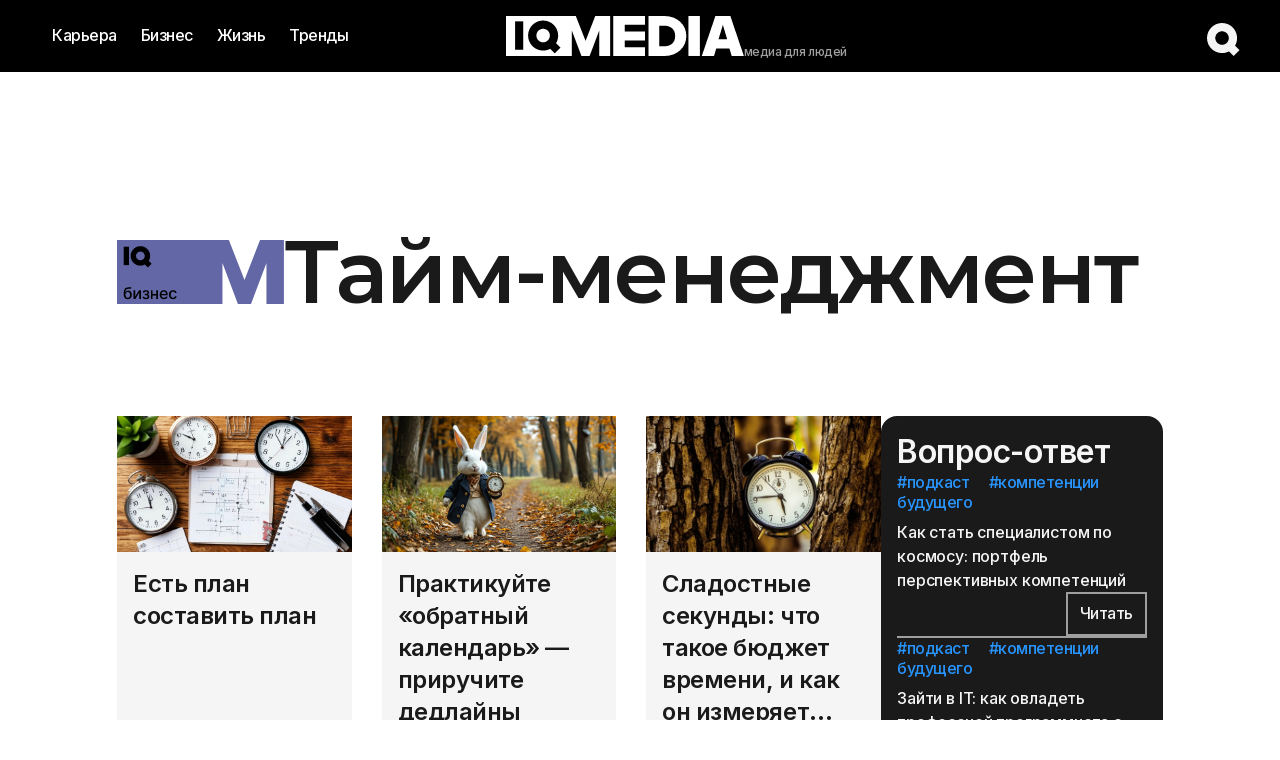

--- FILE ---
content_type: text/html; charset=utf-8
request_url: https://iq-media.ru/tags/705
body_size: 11612
content:
<!DOCTYPE html>
<html prefix='og: http://ogp.me/ns#'>
<head>
<title>IQ Медиа</title>
<link rel="preconnect" href="https://fonts.googleapis.com">
<link rel="preconnect" href="https://fonts.gstatic.com" crossorigin>
<link href="https://fonts.googleapis.com/css2?family=Inter:wght@400;500;600;700&family=Montserrat:ital,wght@0,100..900;1,100..900&display=swap" rel="stylesheet">
<meta content='4d6fefbbee272aeb' name='yandex-verification'>
<meta content='45cb520e3e12f8c1' name='yandex-verification'>
<link rel="shortcut icon" type="image/svg+xml" href="https://iq-media.ru/assets/iq/favicon-f9b716b571049c20855efeb3fd1a8713d513960e9f01f87f730fb6dfe736e7af.svg" />
<link rel="shortcut icon" type="image/png" href="https://iq-media.ru/assets/iq/favicon-e164d44fd2270f968f885b1c649cd5b952a3f0cb2d1f5c9318759a7a69652048.png" />
<meta content='width=device-width, initial-scale=1' name='viewport'>
<meta charset='UTF-8'>
<link rel="canonical" href="https://iq-media.ru/tags/705" />
<meta content='width=device-width' name='viewport'>


<link rel="stylesheet" href="https://iq-media.ru/assets/iqmedia/master-d4c722a92907e0053951c0ef69f5db3caf10d44ab2456bd286aa4854311d7a78.css" media="all" />
<link rel="stylesheet" href="https://iq-media.ru/assets/iqmedia/_common-4e53fd5a3284a441dcf38cfdfdd3fd1923a18111fe26f2e60ff7da182176e69d.css" media="all" />
<link rel="stylesheet" href="https://iq-media.ru/assets/iqmedia/_form_fields-1680f967c128f39ce782c9c2b012b59462648f9ce85ec6ec225bbfb0cf2969df.css" media="all" />
<script src="https://iq-media.ru/assets/new_hope/master-75a5b48943872959d473826449bb3cbcc782ce426838d52099686e244fe44b26.js"></script>
<script src="https://iq-media.ru/assets/iqmedia-5b7beccb36a9f7b2d2a30936d441657b2da3b1bdbe22958fef9b5980742e7431.js"></script>
  <!-- Yandex.Metrika counter -->
  <script type="text/javascript" >
    (function(m,e,t,r,i,k,a){m[i]=m[i]||function(){(m[i].a=m[i].a||[]).push(arguments)};
      m[i].l=1*new Date();
      for (var j = 0; j < document.scripts.length; j++) {if (document.scripts[j].src === r) { return; }}
      k=e.createElement(t),a=e.getElementsByTagName(t)[0],k.async=1,k.src=r,a.parentNode.insertBefore(k,a)})
    (window, document, "script", "https://mc.yandex.ru/metrika/tag.js", "ym");

    ym(97476575, "init", {
      clickmap:true,
      trackLinks:true,
      accurateTrackBounce:true,
      webvisor:true
    });
  </script>
  <noscript><div><img src="https://mc.yandex.ru/watch/97476575" style="position:absolute; left:-9999px;" alt="" /></div></noscript>
  <!-- /Yandex.Metrika counter -->
  <!-- Yandex.Metrika counter -->
  <script type="text/javascript" >
    (function(m,e,t,r,i,k,a){m[i]=m[i]||function(){(m[i].a=m[i].a||[]).push(arguments)};
      m[i].l=1*new Date();
      for (var j = 0; j < document.scripts.length; j++) {if (document.scripts[j].src === r) { return; }}
      k=e.createElement(t),a=e.getElementsByTagName(t)[0],k.async=1,k.src=r,a.parentNode.insertBefore(k,a)})
    (window, document, "script", "https://mc.yandex.ru/metrika/tag.js", "ym");

    ym(96302390, "init", {
      clickmap:true,
      trackLinks:true,
      accurateTrackBounce:true,
      webvisor:true
    });
  </script>
  <noscript><div><img src="https://mc.yandex.ru/watch/96302390" style="position:absolute; left:-9999px;" alt="" /></div></noscript>
  <!-- /Yandex.Metrika counter -->

<!--В <head> сайта один раз добавьте код загрузчика-->
<script>window.yaContextCb = window.yaContextCb || []</script>
<script src="https://yandex.ru/ads/system/context.js" async></script>
<script>
  var _tmr = window._tmr || (window._tmr = []);
  _tmr.push({id: "3569727", type: "pageView", start: (new Date()).getTime()});
  (function (d, w, id) {
    if (d.getElementById(id)) return;
    var ts = d.createElement("script"); ts.type = "text/javascript"; ts.async = true; ts.id = id;
    ts.src = "https://top-fwz1.mail.ru/js/code.js";
    var f = function () {var s = d.getElementsByTagName("script")[0]; s.parentNode.insertBefore(ts, s);};
    if (w.opera == "[object Opera]") { d.addEventListener("DOMContentLoaded", f, false); } else { f(); }
  })(document, window, "tmr-code");
</script>
<noscript>
<div>
<img alt='Top.Mail.Ru' src='https://top-fwz1.mail.ru/counter?id=3569727;js=na' style='position:absolute;left:-9999px;'>
</div>
</noscript>
</head>
<body>
<!-- Google Tag Manager (noscript) -->
<noscript><iframe src="https://www.googletagmanager.com/ns.html?id=GTM-PDT8C4RT"
height="0" width="0" style="display:none;visibility:hidden"></iframe></noscript>
<!-- End Google Tag Manager (noscript) -->
<div class='iq_header'>
<div class='iq_header_wrapper'>
<div class='iq_header_menu'>
<div class='iq_header_menu-link'>
<div>
<a href="https://iq-media.ru/career">Карьера</a>
</div>
</div>
<div class='iq_header_menu-link'>
<div>
<a href="https://iq-media.ru/business">Бизнес</a>
</div>
</div>
<div class='iq_header_menu-link'>
<div>
<a href="https://iq-media.ru/life">Жизнь</a>
</div>
</div>
<div class='iq_header_menu-link'>
<div>
<a href="https://iq-media.ru/trends">Тренды</a>
</div>
</div>
</div>
<a class="iq_header_logo" href="https://iq-media.ru"><svg viewBox="0 0 238 40" fill="none" xmlns="http://www.w3.org/2000/svg">
<g id="Logo" clip-path="url(#clip0_152_3784)">
<path id="Vector" d="M216.871 8.814L221.149 23.248H212.533L216.871 8.814ZM209.398 0.0268555L195.814 39.9714H208.024L210.193 32.5532H223.489L225.658 39.9714H237.873L224.345 0.0268555H209.393H209.398Z" fill="white"/>
<path id="Vector_2" d="M193.887 0.0268555H182.417V39.9714H193.887V0.0268555Z" fill="white"/>
<path id="Vector_3" d="M89.2635 0.0268555L79.6161 24.8482H79.5051L69.8023 0.0268555H0V39.9714H65.8064V14.6366H65.9221L75.4538 39.9714H83.612L93.1437 14.6366H93.2547V39.9714H104.155V0.0268555H89.2635Z" fill="white"/>
<path id="Vector_4" d="M153.169 30.2879H158.025C161.568 30.2879 164.31 29.3722 166.253 27.5454C168.195 25.7186 169.166 23.2027 169.166 20.0023C169.166 16.8019 168.195 14.286 166.253 12.4592C164.31 10.6324 161.568 9.71673 158.025 9.71673H153.169V30.2879ZM142.597 40V0H158.081C164.671 0 170.022 1.91467 174.138 5.74402C178.254 9.57336 180.312 14.3277 180.312 20.0023C180.312 25.677 178.254 30.4313 174.138 34.2606C170.022 38.09 164.671 40.0046 158.081 40.0046H142.597V40Z" fill="white"/>
<path id="Vector_5" d="M139.11 8.7585V0.0268555H107.323V39.9714H139.11V31.2397H118.793V24.395H139.11V15.6078H118.793V8.7585H139.11Z" fill="white"/>
<path id="Vector_6" d="M17.2319 5.35645H9.08301V33.7435H17.2319V5.35645Z" fill="black"/>
<path id="Vector_7" d="M37.128 26.315C33.3912 26.315 30.3619 23.2858 30.3619 19.5489C30.3619 15.8121 33.3912 12.7828 37.128 12.7828C40.8649 12.7828 43.8941 15.8121 43.8941 19.5489C43.8941 23.2858 40.8649 26.315 37.128 26.315ZM54.5081 31.6752L50.0636 27.2307C51.4002 24.9831 52.1725 22.3562 52.1725 19.5489C52.1725 11.2381 45.4388 4.50439 37.128 4.50439C28.8172 4.50439 22.0835 11.2381 22.0835 19.5489C22.0835 27.8597 28.8172 34.5934 37.128 34.5934C39.667 34.5934 42.0581 33.9598 44.1577 32.8499L48.7455 37.4377L54.5081 31.6752Z" fill="black"/>
</g>
<defs>
<clipPath id="clip0_152_3784">
<rect width="238" height="40" fill="white"/>
</clipPath>
</defs>
</svg>
<span>медиа для людей</span>
</a><div class='iq_header_right'>
<a href='https://iq-media.ru/search' style='display:block;'>
<svg fill='none' height='33' viewBox='0 0 33 33' width='33' xmlns='http://www.w3.org/2000/svg'>
<g id='Logo'>
<path d='M15.0445 21.8106C11.3077 21.8106 8.27842 18.7814 8.27842 15.0445C8.27842 11.3077 11.3077 8.27841 15.0445 8.27841C18.7814 8.27841 21.8106 11.3077 21.8106 15.0445C21.8106 18.7814 18.7814 21.8106 15.0445 21.8106ZM32.4246 27.1708L27.9801 22.7263C29.3167 20.4787 30.089 17.8518 30.089 15.0445C30.089 6.73373 23.3553 0 15.0445 0C6.73373 0 0 6.73373 0 15.0445C0 23.3553 6.73373 30.089 15.0445 30.089C17.5835 30.089 19.9746 29.4554 22.0742 28.3455L26.662 32.9333L32.4246 27.1708Z' fill='#F5F5F5' id='Vector'></path>
</g>
</svg>
</a>
</div>
<div class='iq_header_right-mob'>
<a href='https://iq-media.ru/search' style='display:block;'>
<svg fill='none' height='33' viewBox='0 0 33 33' width='33' xmlns='http://www.w3.org/2000/svg'>
<g id='Logo'>
<path d='M15.0445 21.8106C11.3077 21.8106 8.27842 18.7814 8.27842 15.0445C8.27842 11.3077 11.3077 8.27841 15.0445 8.27841C18.7814 8.27841 21.8106 11.3077 21.8106 15.0445C21.8106 18.7814 18.7814 21.8106 15.0445 21.8106ZM32.4246 27.1708L27.9801 22.7263C29.3167 20.4787 30.089 17.8518 30.089 15.0445C30.089 6.73373 23.3553 0 15.0445 0C6.73373 0 0 6.73373 0 15.0445C0 23.3553 6.73373 30.089 15.0445 30.089C17.5835 30.089 19.9746 29.4554 22.0742 28.3455L26.662 32.9333L32.4246 27.1708Z' fill='#F5F5F5' id='Vector'></path>
</g>
</svg>
</a>
<div class='menu-open-icon'>
<svg width="32" height="32" viewBox="0 0 32 32" fill="none" xmlns="http://www.w3.org/2000/svg">
<rect width="32" height="32" rx="16" fill="#F5F5F5"/>
<path d="M10 12H22" stroke="#1A1A1A" stroke-linecap="round"/>
<path d="M10 16H22" stroke="#1A1A1A" stroke-linecap="round"/>
<path d="M10 20H22" stroke="#1A1A1A" stroke-linecap="round"/>
</svg>
</div>
<div class='menu-close-icon'>
<svg width="32" height="32" viewBox="0 0 32 32" fill="none" xmlns="http://www.w3.org/2000/svg">
<rect width="32" height="32" rx="16" fill="#F5F5F5"/>
<path d="M10 11L22 23" stroke="#1A1A1A" stroke-width="1.2" stroke-linecap="round"/>
<path d="M10 23L22 11" stroke="#1A1A1A" stroke-width="1.2" stroke-linecap="round"/>
</svg>
</div>
</div>
</div>
</div>
<div class='iq_header_right-mob-sidebar js__closed-sidebar-panel'>
<div style="width: 100%; height: 100%; flex-direction: column; justify-content: flex-start; margin-top: 40px; align-items: center; gap: 16px; display: inline-flex">
<div style="width: 100%; justify-content: space-between; align-items: center; display: inline-flex; padding: 0 6vw;">
<a style="color: #F5F5F5; font-size: 16px; font-family: Inter; font-weight: 500; line-height: 24px; word-wrap: break-word" href="https://iq-media.ru/career">Карьера</a>
<div style="width: 16px; height: 16px; position: relative">
<div style="width: 14px; height: 8px; left: 1px; top: 4px; position: absolute;">
</div>
</div>
</div>
<div style="width: 100%; align-self: stretch; border: 1px #9F9F9F solid; margin: 0 auto;"></div>
<div style="width: 100%; justify-content: space-between; align-items: center; display: inline-flex; padding: 0 6vw;">
<a style="color: #F5F5F5; font-size: 16px; font-family: Inter; font-weight: 500; line-height: 24px; word-wrap: break-word" href="https://iq-media.ru/business">Бизнес</a>
<div style="width: 16px; height: 16px; position: relative">
<div style="width: 14px; height: 8px; left: 1px; top: 4px; position: absolute;">
</div>
</div>
</div>
<div style="width: 100%; align-self: stretch; border: 1px #9F9F9F solid; margin: 0 auto;"></div>
<div style="width: 100%; justify-content: space-between; align-items: center; display: inline-flex; padding: 0 6vw;">
<a style="color: #F5F5F5; font-size: 16px; font-family: Inter; font-weight: 500; line-height: 24px; word-wrap: break-word" href="https://iq-media.ru/life">Жизнь</a>
<div style="width: 16px; height: 16px; position: relative">
<div style="width: 14px; height: 8px; left: 1px; top: 4px; position: absolute;">
</div>
</div>
</div>
<div style="width: 100%; align-self: stretch; border: 1px #9F9F9F solid; margin: 0 auto;"></div>
<div style="width: 100%; justify-content: space-between; align-items: center; display: inline-flex; padding: 0 6vw;">
<a style="color: #F5F5F5; font-size: 16px; font-family: Inter; font-weight: 500; line-height: 24px; word-wrap: break-word" href="https://iq-media.ru/trends">Тренды</a>
<div style="width: 16px; height: 16px; position: relative">
<div style="width: 14px; height: 8px; left: 1px; top: 4px; position: absolute;">
</div>
</div>
</div>
<div style="width: 100%; align-self: stretch; border: 1px #9F9F9F solid; margin: 0 auto;"></div>
<div class='id_media_sidebar_links' style=' margin-top: 40px;'>
<a href="https://iq-media.ru/video" class="id_media_sidebar_link">
<svg width="40" height="40" viewBox="0 0 40 40" fill="none" xmlns="http://www.w3.org/2000/svg">
<rect width="40" height="40" rx="20" fill="#F5F5F5"/>
<path fill-rule="evenodd" clip-rule="evenodd" d="M16.1664 24.8336C16.3874 25.0555 16.746 25.0555 16.9669 24.8336L23.8671 17.9334V21.0084C23.8671 21.3205 24.121 21.5744 24.434 21.5744C24.7471 21.5744 25 21.3205 25 21.0084V16.566C25 16.2529 24.7471 16 24.434 16H19.9916C19.6795 16 19.4256 16.2529 19.4256 16.566C19.4256 16.879 19.6795 17.1329 19.9916 17.1329H23.0666L16.1664 24.0331C15.9445 24.254 15.9445 24.6126 16.1664 24.8336Z" fill="#1A1A1A"/>
</svg>
<div class="id_media_sidebar_link_title">Видео</div>
</a>
<a href="https://iq-media.ru/podcast" class="id_media_sidebar_link">
<svg width="40" height="40" viewBox="0 0 40 40" fill="none" xmlns="http://www.w3.org/2000/svg">
<rect width="40" height="40" rx="20" fill="#F5F5F5"/>
<path fill-rule="evenodd" clip-rule="evenodd" d="M16.1664 24.8336C16.3874 25.0555 16.746 25.0555 16.9669 24.8336L23.8671 17.9334V21.0084C23.8671 21.3205 24.121 21.5744 24.434 21.5744C24.7471 21.5744 25 21.3205 25 21.0084V16.566C25 16.2529 24.7471 16 24.434 16H19.9916C19.6795 16 19.4256 16.2529 19.4256 16.566C19.4256 16.879 19.6795 17.1329 19.9916 17.1329H23.0666L16.1664 24.0331C15.9445 24.254 15.9445 24.6126 16.1664 24.8336Z" fill="#1A1A1A"/>
</svg>
<div class="id_media_sidebar_link_title">Подкасты</div>
</a>
<a href="https://iq-media.ru/reaserch" class="id_media_sidebar_link">
<svg width="40" height="40" viewBox="0 0 40 40" fill="none" xmlns="http://www.w3.org/2000/svg">
<rect width="40" height="40" rx="20" fill="#F5F5F5"/>
<path fill-rule="evenodd" clip-rule="evenodd" d="M16.1664 24.8336C16.3874 25.0555 16.746 25.0555 16.9669 24.8336L23.8671 17.9334V21.0084C23.8671 21.3205 24.121 21.5744 24.434 21.5744C24.7471 21.5744 25 21.3205 25 21.0084V16.566C25 16.2529 24.7471 16 24.434 16H19.9916C19.6795 16 19.4256 16.2529 19.4256 16.566C19.4256 16.879 19.6795 17.1329 19.9916 17.1329H23.0666L16.1664 24.0331C15.9445 24.254 15.9445 24.6126 16.1664 24.8336Z" fill="#1A1A1A"/>
</svg>
<div class="id_media_sidebar_link_title">Стоит знать</div>
</a>
<a href="https://iq-media.ru/events" class="id_media_sidebar_link">
<svg width="40" height="40" viewBox="0 0 40 40" fill="none" xmlns="http://www.w3.org/2000/svg">
<rect width="40" height="40" rx="20" fill="#F5F5F5"/>
<path fill-rule="evenodd" clip-rule="evenodd" d="M16.1664 24.8336C16.3874 25.0555 16.746 25.0555 16.9669 24.8336L23.8671 17.9334V21.0084C23.8671 21.3205 24.121 21.5744 24.434 21.5744C24.7471 21.5744 25 21.3205 25 21.0084V16.566C25 16.2529 24.7471 16 24.434 16H19.9916C19.6795 16 19.4256 16.2529 19.4256 16.566C19.4256 16.879 19.6795 17.1329 19.9916 17.1329H23.0666L16.1664 24.0331C15.9445 24.254 15.9445 24.6126 16.1664 24.8336Z" fill="#1A1A1A"/>
</svg>
<div class="id_media_sidebar_link_title">Стоит сходить</div>
</a>
<a href="https://iq-media.ru/tags/910" class="id_media_sidebar_link">
<svg width="40" height="40" viewBox="0 0 40 40" fill="none" xmlns="http://www.w3.org/2000/svg">
<rect width="40" height="40" rx="20" fill="#F5F5F5"/>
<path fill-rule="evenodd" clip-rule="evenodd" d="M16.1664 24.8336C16.3874 25.0555 16.746 25.0555 16.9669 24.8336L23.8671 17.9334V21.0084C23.8671 21.3205 24.121 21.5744 24.434 21.5744C24.7471 21.5744 25 21.3205 25 21.0084V16.566C25 16.2529 24.7471 16 24.434 16H19.9916C19.6795 16 19.4256 16.2529 19.4256 16.566C19.4256 16.879 19.6795 17.1329 19.9916 17.1329H23.0666L16.1664 24.0331C15.9445 24.254 15.9445 24.6126 16.1664 24.8336Z" fill="#1A1A1A"/>
</svg>
<div class="id_media_sidebar_link_title">Тесты</div>
</a>
</div>
</div>
</div>
<div class='iq_header_hole'></div>

<div style='margin-top:160px;'></div>
<div class="js__block-item widgets_header"><div class='container-fluid'>
<div><h1 class="iq_media_business header-main-wrapper" style=""><div class="iq_media_section_badge">
<svg viewBox="0 0 167 64" fill="none" xmlns="http://www.w3.org/2000/svg">
<path d="M143.05 0L127.595 39.7703H127.41L111.866 0H0V64H105.463V23.4038H105.649L120.919 64H133.998L149.268 23.4038H149.453V64H166.917V0H143.05Z" fill="#6367A6"/>
<path d="M11.9946 6.72412H6.71094V25.1236H11.9946V6.72412Z" fill="black"/>
<path d="M23.3928 20.3051C20.9734 20.3051 19.0085 18.3405 19.0085 15.9214C19.0085 13.5024 20.9734 11.5378 23.3928 11.5378C25.8123 11.5378 27.7771 13.5024 27.7771 15.9214C27.7771 18.3405 25.8123 20.3051 23.3928 20.3051ZM34.6591 23.7797L31.7802 20.9013C32.6454 19.4449 33.1488 17.7443 33.1488 15.9214C33.1488 10.536 28.784 6.17188 23.3977 6.17188C18.0114 6.17188 13.6466 10.536 13.6466 15.9214C13.6466 21.3069 18.0114 25.671 23.3977 25.671C25.0449 25.671 26.5943 25.2605 27.9531 24.5421L30.9249 27.5134L34.6591 23.7797Z" fill="black"/>
<path d="M56.0494 59.1762C55.2047 59.1762 54.4774 58.9849 53.8676 58.6024C53.2615 58.216 52.7956 57.6838 52.4698 57.0058C52.1441 56.3277 51.9812 55.5512 51.9812 54.6762C51.9812 53.7899 52.1479 53.0077 52.4812 52.3296C52.8145 51.6478 53.2842 51.1156 53.8903 50.733C54.4964 50.3505 55.2104 50.1592 56.0323 50.1592C56.6952 50.1592 57.2861 50.2823 57.8051 50.5285C58.324 50.7709 58.7426 51.1118 59.0607 51.5512C59.3827 51.9906 59.574 52.5039 59.6346 53.091H57.9812C57.8903 52.6819 57.682 52.3296 57.3562 52.0342C57.0342 51.7387 56.6024 51.591 56.0607 51.591C55.5873 51.591 55.1725 51.716 54.8164 51.966C54.4642 52.2122 54.1895 52.5645 53.9926 53.0228C53.7956 53.4774 53.6971 54.0152 53.6971 54.6365C53.6971 55.2728 53.7937 55.8221 53.9869 56.2842C54.1801 56.7463 54.4528 57.1043 54.8051 57.358C55.1611 57.6118 55.5797 57.7387 56.0607 57.7387C56.3827 57.7387 56.6744 57.68 56.9357 57.5626C57.2009 57.4414 57.4225 57.269 57.6005 57.0455C57.7823 56.8221 57.9092 56.5531 57.9812 56.2387H59.6346C59.574 56.8031 59.3903 57.3069 59.0835 57.7501C58.7767 58.1933 58.3657 58.5418 57.8505 58.7955C57.3392 59.0493 56.7388 59.1762 56.0494 59.1762Z" fill="black"/>
<path d="M46.904 59.1762C46.0442 59.1762 45.3036 58.9925 44.6824 58.6251C44.065 58.2539 43.5877 57.733 43.2506 57.0626C42.9173 56.3883 42.7506 55.5986 42.7506 54.6933C42.7506 53.7993 42.9173 53.0115 43.2506 52.3296C43.5877 51.6478 44.0574 51.1156 44.6597 50.733C45.2658 50.3505 45.9741 50.1592 46.7847 50.1592C47.2771 50.1592 47.7544 50.2406 48.2165 50.4035C48.6786 50.5664 49.0934 50.8221 49.4608 51.1705C49.8283 51.519 50.118 51.9717 50.3302 52.5285C50.5423 53.0815 50.6483 53.7539 50.6483 54.5455V55.1478H43.7108V53.8751H48.9836C48.9836 53.4281 48.8927 53.0323 48.7108 52.6876C48.529 52.3391 48.2733 52.0645 47.9438 51.8637C47.618 51.663 47.2355 51.5626 46.7961 51.5626C46.3188 51.5626 45.9021 51.68 45.5461 51.9149C45.1938 52.1459 44.9211 52.449 44.7279 52.824C44.5385 53.1952 44.4438 53.5986 44.4438 54.0342V55.0285C44.4438 55.6118 44.5461 56.108 44.7506 56.5171C44.9589 56.9262 45.2487 57.2387 45.6199 57.4546C45.9911 57.6668 46.4249 57.7728 46.9211 57.7728C47.243 57.7728 47.5366 57.7274 47.8017 57.6365C48.0669 57.5418 48.2961 57.4016 48.4892 57.216C48.6824 57.0304 48.8302 56.8012 48.9324 56.5285L50.5404 56.8183C50.4116 57.2918 50.1805 57.7065 49.8472 58.0626C49.5177 58.4149 49.1029 58.6895 48.6029 58.8865C48.1067 59.0796 47.5404 59.1762 46.904 59.1762Z" fill="black"/>
<path d="M39.8424 53.9036V55.3752H35.1151V53.9036H39.8424ZM35.5924 50.2729V59.0002H33.9276V50.2729H35.5924ZM41.0299 50.2729V59.0002H39.3708V50.2729H41.0299Z" fill="black"/>
<path d="M25.4926 56.6933H27.2312C27.2539 57.0493 27.4149 57.324 27.7141 57.5171C28.0172 57.7103 28.4092 57.8069 28.8903 57.8069C29.3789 57.8069 29.7956 57.7027 30.1403 57.4944C30.485 57.2823 30.6573 56.9546 30.6573 56.5115C30.6573 56.2463 30.591 56.0152 30.4585 55.8183C30.3297 55.6175 30.146 55.4622 29.9073 55.3524C29.6725 55.2425 29.3941 55.1876 29.0721 55.1876H27.6516V53.8524H29.0721C29.5532 53.8524 29.913 53.7425 30.1516 53.5228C30.3903 53.3031 30.5096 53.0285 30.5096 52.699C30.5096 52.3429 30.3808 52.0569 30.1232 51.841C29.8694 51.6213 29.5153 51.5115 29.0607 51.5115C28.5986 51.5115 28.2141 51.6156 27.9073 51.824C27.6005 52.0285 27.4395 52.2936 27.4244 52.6194H25.7085C25.7198 52.1308 25.8676 51.7027 26.1516 51.3353C26.4395 50.9641 26.8259 50.6762 27.3107 50.4717C27.7994 50.2633 28.3543 50.1592 28.9755 50.1592C29.6232 50.1592 30.1838 50.2633 30.6573 50.4717C31.1308 50.68 31.4963 50.9679 31.7539 51.3353C32.0153 51.7027 32.146 52.1251 32.146 52.6024C32.146 53.0834 32.002 53.4774 31.7141 53.7842C31.4301 54.0872 31.0588 54.305 30.6005 54.4376V54.5285C30.9376 54.5512 31.2369 54.6535 31.4982 54.8353C31.7596 55.0171 31.9641 55.2577 32.1119 55.5569C32.2596 55.8561 32.3335 56.1952 32.3335 56.574C32.3335 57.108 32.1857 57.5702 31.8903 57.9603C31.5986 58.3505 31.1933 58.6516 30.6744 58.8637C30.1592 59.0721 29.5702 59.1762 28.9073 59.1762C28.2634 59.1762 27.6857 59.0758 27.1744 58.8751C26.6668 58.6705 26.2634 58.3827 25.9641 58.0115C25.6687 57.6402 25.5115 57.2008 25.4926 56.6933Z" fill="black"/>
<path d="M18.2093 56.6195L22.0559 50.2729H23.8855V59.0002H22.2207V52.6479L18.3911 59.0002H16.5446V50.2729H18.2093V56.6195Z" fill="black"/>
<path d="M13.875 47.0229L14.5795 48.0968C14.3182 48.3354 14.0208 48.5059 13.6875 48.6082C13.3579 48.7067 12.9773 48.7692 12.5454 48.7957C12.1136 48.8184 11.6193 48.8392 11.0625 48.8582C10.4337 48.8771 9.91666 49.0135 9.51135 49.2673C9.10605 49.5173 8.79355 49.8885 8.57385 50.3809C8.35794 50.8695 8.21779 51.4832 8.1534 52.2218H8.26135C8.54544 51.6801 8.93938 51.2748 9.44317 51.0059C9.95075 50.737 10.5208 50.6025 11.1534 50.6025C11.8579 50.6025 12.4848 50.7635 13.0341 51.0854C13.5833 51.4074 14.0151 51.879 14.3295 52.5002C14.6477 53.1176 14.8068 53.8733 14.8068 54.7673C14.8068 55.6726 14.6401 56.4548 14.3068 57.1139C13.9773 57.7729 13.5114 58.2824 12.9091 58.6423C12.3106 58.9983 11.6042 59.1764 10.7898 59.1764C9.97537 59.1764 9.26514 58.9926 8.65908 58.6252C8.05681 58.254 7.589 57.7048 7.25567 56.9775C6.92613 56.2502 6.76135 55.3525 6.76135 54.2843V53.4207C6.76135 51.4245 7.11741 49.9226 7.82953 48.915C8.54166 47.9074 9.60605 47.3904 11.0227 47.3639C11.481 47.3525 11.8901 47.3506 12.25 47.3582C12.6098 47.362 12.9242 47.3449 13.1932 47.307C13.4659 47.2654 13.6932 47.1707 13.875 47.0229ZM10.7954 57.7502C11.2689 57.7502 11.6761 57.6309 12.017 57.3923C12.3617 57.1498 12.6269 56.807 12.8125 56.3639C12.9981 55.9207 13.0909 55.3979 13.0909 54.7957C13.0909 54.2048 12.9981 53.7029 12.8125 53.29C12.6269 52.8771 12.3617 52.5627 12.017 52.3468C11.6723 52.1271 11.2595 52.0173 10.7784 52.0173C10.4223 52.0173 10.1042 52.0798 9.82385 52.2048C9.54355 52.326 9.30302 52.5059 9.10226 52.7445C8.90529 52.9832 8.75188 53.2748 8.64203 53.6195C8.53597 53.9604 8.47916 54.3525 8.47158 54.7957C8.47158 55.6972 8.67802 56.415 9.0909 56.9491C9.50756 57.4832 10.0757 57.7502 10.7954 57.7502Z" fill="black"/>
</svg>
</div>
Тайм-менеджмент
</h1></div></div>
</div>
<div class='iqmedia_wrapper'>
<div class='iqmedia_main'>
<div>
<div class="js__block-item widgets_news_iq"><div class='container-fluid'>
<div class='news'>
<div class='row'>
<div class='col-xl-4 col-lg-4 col-md-12 col-12'>
<div class='news__small-item news__small-item_with_img_top'>
<a href="https://iq-media.ru/life/est-plan-sostavit-plan" style="width:100%"><img alt="Есть план составить план" title="Есть план составить план" style="" src="https://iq-media.ru/system/news/images/000/005/585/large/time.jpg?1753611636" />
</a><div class='news__small-item-title'>
<a href="https://iq-media.ru/life/est-plan-sostavit-plan">Есть план составить план
</a></div>
<div class='news__small-item-card_info' style='width:100%'>
<div class='news__small-item-tags'>
<a href='/tags/705' style='color:#6367A6;;'>#Тайм-менеджмент</a> <a href='/tags/640' style='color:#6367A6;;'>#Планирование</a>
</div>
<div class='news__small-item-button_wrapper'>
<div>
<div class='news__big-item-authors'>
<a href='/authors/228'>Ольховой Константин</a>
</div>
</div>
<a href="https://iq-media.ru/life/est-plan-sostavit-plan" class="news__item-button news_iq_item_button">Читать
<svg width="16" height="16" viewBox="0 0 16 16" fill="none" xmlns="http://www.w3.org/2000/svg">
<path fill-rule="evenodd" clip-rule="evenodd" d="M4.16645 12.8336C4.38741 13.0555 4.74598 13.0555 4.96694 12.8336L11.8671 5.9334V9.00843C11.8671 9.32049 12.121 9.5744 12.434 9.5744C12.7471 9.5744 13 9.32049 13 9.00843V4.56597C13 4.25294 12.7471 4 12.434 4H7.99158C7.67952 4 7.42561 4.25294 7.42561 4.56597C7.42561 4.87899 7.67952 5.1329 7.99158 5.1329H11.0666L4.16645 12.0331C3.94452 12.254 3.94452 12.6126 4.16645 12.8336Z" fill="#1A1A1A"/>
</svg>
</a></div>
</div>
</div>
</div>

<div class='col-xl-4 col-lg-4 col-md-12 col-12'>
<div class='news__small-item news__small-item_with_img_top'>
<a href="https://iq-media.ru/life/praktikuyte-obratnyy-kalendar-priruchite-dedlayny" style="width:100%"><img alt="Практикуйте «обратный календарь» — приручите дедлайны" title="Практикуйте «обратный календарь» — приручите дедлайны" style="object-position: center 15%" src="https://iq-media.ru/system/news/images/000/004/944/large/deadline.jfif?1740563716" />
</a><div class='news__small-item-title'>
<a href="https://iq-media.ru/life/praktikuyte-obratnyy-kalendar-priruchite-dedlayny">Практикуйте «обратный календарь» — приручите дедлайны
</a></div>
<div class='news__small-item-card_info' style='width:100%'>
<div class='news__small-item-tags'>
<a href='/tags/705' style='color:#6367A6;;'>#Тайм-менеджмент</a> <a href='/tags/669' style='color:#9E91BC;;'>#Личное развитие</a>
</div>
<div class='news__small-item-button_wrapper'>
<div>
<div class='news__big-item-authors'>
<a href='/authors/130'>Соболевская Ольга</a>
</div>
</div>
<a href="https://iq-media.ru/life/praktikuyte-obratnyy-kalendar-priruchite-dedlayny" class="news__item-button news_iq_item_button">Читать
<svg width="16" height="16" viewBox="0 0 16 16" fill="none" xmlns="http://www.w3.org/2000/svg">
<path fill-rule="evenodd" clip-rule="evenodd" d="M4.16645 12.8336C4.38741 13.0555 4.74598 13.0555 4.96694 12.8336L11.8671 5.9334V9.00843C11.8671 9.32049 12.121 9.5744 12.434 9.5744C12.7471 9.5744 13 9.32049 13 9.00843V4.56597C13 4.25294 12.7471 4 12.434 4H7.99158C7.67952 4 7.42561 4.25294 7.42561 4.56597C7.42561 4.87899 7.67952 5.1329 7.99158 5.1329H11.0666L4.16645 12.0331C3.94452 12.254 3.94452 12.6126 4.16645 12.8336Z" fill="#1A1A1A"/>
</svg>
</a></div>
</div>
</div>
</div>

<div class='col-xl-4 col-lg-4 col-md-12 col-12'>
<div class='news__small-item news__small-item_with_img_top'>
<a href="https://iq-media.ru/life/sladostnye-sekundy-chto-takoe-byudzhet-vremeni-i-kak-on-izmeryaet-schast-e" style="width:100%"><img alt="Сладостные секунды: что такое бюджет времени, и как он измеряет счастье?" title="Сладостные секунды: что такое бюджет времени, и как он измеряет счастье?" style="object-position: center 30%" src="https://iq-media.ru/system/news/images/000/003/922/large/chasy_budjet_vremeni.jpg?1721208246" />
</a><div class='news__small-item-title'>
<a href="https://iq-media.ru/life/sladostnye-sekundy-chto-takoe-byudzhet-vremeni-i-kak-on-izmeryaet-schast-e">Сладостные секунды: что такое бюджет времени, и как он измеряет счастье?
</a></div>
<div class='news__small-item-card_info' style='width:100%'>
<div class='news__small-item-tags'>
<a href='/tags/705' style='color:#6367A6;;'>#Тайм-менеджмент</a>
</div>
<div class='news__small-item-button_wrapper'>
<div>
<div class='news__big-item-authors'>
<a href='/authors/130'>Соболевская Ольга</a>
</div>
</div>
<a href="https://iq-media.ru/life/sladostnye-sekundy-chto-takoe-byudzhet-vremeni-i-kak-on-izmeryaet-schast-e" class="news__item-button news_iq_item_button">Читать
<svg width="16" height="16" viewBox="0 0 16 16" fill="none" xmlns="http://www.w3.org/2000/svg">
<path fill-rule="evenodd" clip-rule="evenodd" d="M4.16645 12.8336C4.38741 13.0555 4.74598 13.0555 4.96694 12.8336L11.8671 5.9334V9.00843C11.8671 9.32049 12.121 9.5744 12.434 9.5744C12.7471 9.5744 13 9.32049 13 9.00843V4.56597C13 4.25294 12.7471 4 12.434 4H7.99158C7.67952 4 7.42561 4.25294 7.42561 4.56597C7.42561 4.87899 7.67952 5.1329 7.99158 5.1329H11.0666L4.16645 12.0331C3.94452 12.254 3.94452 12.6126 4.16645 12.8336Z" fill="#1A1A1A"/>
</svg>
</a></div>
</div>
</div>
</div>

<div class='col-xl-4 col-lg-4 col-md-12 col-12'>
<div class='news__small-item news__small-item_with_img_top'>
<a href="https://iq-media.ru/life/effektivnyy-taym-menedzhment-eto-umenie-priznat-svoyu-ne-vsesil-nost" style="width:100%"><img alt="«Эффективный тайм-менеджмент — это умение признать свою не-всесильность»" title="«Эффективный тайм-менеджмент — это умение признать свою не-всесильность»" style="" src="https://iq-media.ru/system/news/images/000/004/089/large/image2_%282%29.jpeg?1724123922" />
</a><div class='news__small-item-title'>
<a href="https://iq-media.ru/life/effektivnyy-taym-menedzhment-eto-umenie-priznat-svoyu-ne-vsesil-nost">«Эффективный тайм-менеджмент — это умение признать свою не-всесильность»
</a></div>
<div class='news__small-item-card_info' style='width:100%'>
<div class='news__small-item-tags'>
<a href='/tags/705' style='color:#6367A6;;'>#Тайм-менеджмент</a>
</div>
<div class='news__small-item-button_wrapper'>
<div>
<div class='news__big-item-authors'>
<a href='/authors/228'>Ольховой Константин</a>, <a href='/authors/219'>Пéтрович Юлия</a>
</div>
</div>
<a href="https://iq-media.ru/life/effektivnyy-taym-menedzhment-eto-umenie-priznat-svoyu-ne-vsesil-nost" class="news__item-button news_iq_item_button">Читать
<svg width="16" height="16" viewBox="0 0 16 16" fill="none" xmlns="http://www.w3.org/2000/svg">
<path fill-rule="evenodd" clip-rule="evenodd" d="M4.16645 12.8336C4.38741 13.0555 4.74598 13.0555 4.96694 12.8336L11.8671 5.9334V9.00843C11.8671 9.32049 12.121 9.5744 12.434 9.5744C12.7471 9.5744 13 9.32049 13 9.00843V4.56597C13 4.25294 12.7471 4 12.434 4H7.99158C7.67952 4 7.42561 4.25294 7.42561 4.56597C7.42561 4.87899 7.67952 5.1329 7.99158 5.1329H11.0666L4.16645 12.0331C3.94452 12.254 3.94452 12.6126 4.16645 12.8336Z" fill="#1A1A1A"/>
</svg>
</a></div>
</div>
</div>
</div>

<div class='col-xl-4 col-lg-4 col-md-12 col-12'>
<div class='news__small-item news__small-item_with_img_top'>
<a href="https://iq-media.ru/career/metody-upravleniya-vremenem-esli-vy-rukovoditel-i-ili-mnogozadachnik" style="width:100%"><img alt="Методы управления временем, если вы руководитель и/или многозадачник" title="Методы управления временем, если вы руководитель и/или многозадачник" style="" src="https://iq-media.ru/system/news/images/000/004/136/large/image0_%2814%29.jpeg?1725021960" />
</a><div class='news__small-item-title'>
<a href="https://iq-media.ru/career/metody-upravleniya-vremenem-esli-vy-rukovoditel-i-ili-mnogozadachnik">Методы управления временем, если вы руководитель и/или многозадачник
</a></div>
<div class='news__small-item-card_info' style='width:100%'>
<div class='news__small-item-tags'>
<a href='/tags/783' style='color:#2895FF;;'>#Развитие карьеры</a> <a href='/tags/705' style='color:#6367A6;;'>#Тайм-менеджмент</a>
</div>
<div class='news__small-item-button_wrapper'>
<div>
</div>
<a href="https://iq-media.ru/career/metody-upravleniya-vremenem-esli-vy-rukovoditel-i-ili-mnogozadachnik" class="news__item-button news_iq_item_button">Читать
<svg width="16" height="16" viewBox="0 0 16 16" fill="none" xmlns="http://www.w3.org/2000/svg">
<path fill-rule="evenodd" clip-rule="evenodd" d="M4.16645 12.8336C4.38741 13.0555 4.74598 13.0555 4.96694 12.8336L11.8671 5.9334V9.00843C11.8671 9.32049 12.121 9.5744 12.434 9.5744C12.7471 9.5744 13 9.32049 13 9.00843V4.56597C13 4.25294 12.7471 4 12.434 4H7.99158C7.67952 4 7.42561 4.25294 7.42561 4.56597C7.42561 4.87899 7.67952 5.1329 7.99158 5.1329H11.0666L4.16645 12.0331C3.94452 12.254 3.94452 12.6126 4.16645 12.8336Z" fill="#1A1A1A"/>
</svg>
</a></div>
</div>
</div>
</div>

<div class='col-xl-4 col-lg-4 col-md-12 col-12'>
<div class='news__small-item news__small-item_with_img'>
<div class='news__small-item-img' style='background-image: url(&#39;/system/news/images/000/003/859/large/iStock-624568564.jpg?1721208207&#39;);'></div>
<a class='news__small-item-overlay' href='https://iq-media.ru/life/mnogozadachnost-velikaya-i-uzhasnaya'></a>
<div class='news__small-item-title'>
<a href="https://iq-media.ru/life/mnogozadachnost-velikaya-i-uzhasnaya">Многозадачность, великая и ужасная
</a></div>
<div class='news__small-item-card_info' style='width:100%'>
<div class='news__small-item-tags'>
<a href='/tags/642' style='color:#6367A6;;'>#Мотивация</a> <a href='/tags/705' style='color:#6367A6;;'>#Тайм-менеджмент</a>
</div>
<div class='news__small-item-button_wrapper'>
<div>
<div class='news__big-item-authors'>
<a href='/authors/137'>Ветрова Татьяна</a>
</div>
</div>
<a href="https://iq-media.ru/life/mnogozadachnost-velikaya-i-uzhasnaya" class="news__item-button news_iq_item_button">Читать
<svg width="16" height="16" viewBox="0 0 16 16" fill="none" xmlns="http://www.w3.org/2000/svg">
<path fill-rule="evenodd" clip-rule="evenodd" d="M4.16645 12.8336C4.38741 13.0555 4.74598 13.0555 4.96694 12.8336L11.8671 5.9334V9.00843C11.8671 9.32049 12.121 9.5744 12.434 9.5744C12.7471 9.5744 13 9.32049 13 9.00843V4.56597C13 4.25294 12.7471 4 12.434 4H7.99158C7.67952 4 7.42561 4.25294 7.42561 4.56597C7.42561 4.87899 7.67952 5.1329 7.99158 5.1329H11.0666L4.16645 12.0331C3.94452 12.254 3.94452 12.6126 4.16645 12.8336Z" fill="#1A1A1A"/>
</svg>
</a></div>
</div>
</div>
</div>

</div>
</div>
</div>
<div style='margin-top: 4rem;'></div>
<div class="js__block-item widgets_header"><div class='container-fluid'>
<div><h3 class=" header-main-wrapper" style="">Архивные материалы
</h3></div></div>
</div>
<div class='container-fluid'>
<div class='news'>
<div class='row'>
<div class='col-xl-4 col-lg-4 col-md-12 col-12'>
<div class='news__small-item news__small-item_with_text'>
<div class='news__small-item-title'>
<a href="/archive/511203138">Всё идёт по плану
</a><div class='news__small-item-text'>
Советский тайм-менеджмент — от ускорения времени в эпоху ГОЭЛРО до замедления при застое
</div>
</div>
<div class='news__small-item-card_info' style='width:100%'>
<div class='news__small-item-tags'>
<a href='/tags/635' style='color:#6367A6;;'>#Менеджмент</a> <a href='/tags/705' style='color:#6367A6;;'>#Тайм-менеджмент</a> <a href='/tags/774' style='color:#2895FF;;'>#Управление проектами</a>
</div>
<div class='news__small-item-button_wrapper'>
<div>
<div class='news__big-item-authors'>
<a href='/authors/130'>Соболевская Ольга</a>
</div>
</div>
<a href="/archive/511203138" class="news__item-button news_iq_item_button">Читать
<svg width="16" height="16" viewBox="0 0 16 16" fill="none" xmlns="http://www.w3.org/2000/svg">
<path fill-rule="evenodd" clip-rule="evenodd" d="M4.16645 12.8336C4.38741 13.0555 4.74598 13.0555 4.96694 12.8336L11.8671 5.9334V9.00843C11.8671 9.32049 12.121 9.5744 12.434 9.5744C12.7471 9.5744 13 9.32049 13 9.00843V4.56597C13 4.25294 12.7471 4 12.434 4H7.99158C7.67952 4 7.42561 4.25294 7.42561 4.56597C7.42561 4.87899 7.67952 5.1329 7.99158 5.1329H11.0666L4.16645 12.0331C3.94452 12.254 3.94452 12.6126 4.16645 12.8336Z" fill="#1A1A1A"/>
</svg>
</a></div>
</div>
</div>
</div>

<div class='col-xl-4 col-lg-4 col-md-12 col-12'>
<div class='news__small-item news__small-item_with_text'>
<div class='news__small-item-title'>
<a href="/archive/501042103">Парадоксы коммодификации
</a><div class='news__small-item-text'>
Почему товар — не благо, а цена — не ценность
</div>
</div>
<div class='news__small-item-card_info' style='width:100%'>
<div class='news__small-item-tags'>
<a href='/tags/574' style='color:#9E91BC;;'>#Повышение квалификации</a> <a href='/tags/575' style='color:#9E91BC;;'>#Повышение квалификации</a> <a href='/tags/937' style='color:#6367A6;;'>#Маркетинг</a>
</div>
<div class='news__small-item-button_wrapper'>
<div>
<div class='news__big-item-authors'>
<a href='/authors/186'>Пеникас Генрих</a>
</div>
</div>
<a href="/archive/501042103" class="news__item-button news_iq_item_button">Читать
<svg width="16" height="16" viewBox="0 0 16 16" fill="none" xmlns="http://www.w3.org/2000/svg">
<path fill-rule="evenodd" clip-rule="evenodd" d="M4.16645 12.8336C4.38741 13.0555 4.74598 13.0555 4.96694 12.8336L11.8671 5.9334V9.00843C11.8671 9.32049 12.121 9.5744 12.434 9.5744C12.7471 9.5744 13 9.32049 13 9.00843V4.56597C13 4.25294 12.7471 4 12.434 4H7.99158C7.67952 4 7.42561 4.25294 7.42561 4.56597C7.42561 4.87899 7.67952 5.1329 7.99158 5.1329H11.0666L4.16645 12.0331C3.94452 12.254 3.94452 12.6126 4.16645 12.8336Z" fill="#1A1A1A"/>
</svg>
</a></div>
</div>
</div>
</div>

</div>
</div>
</div>
</div>
</div>

</div>
<div class='iqmedia_sidebar'>
<div class='id_media_aq'>
<div class='id_media_aq_header'>
Вопрос-ответ
</div>
<div class='id_media_aq_inner'>
<div class='id_media_aq_inner_item'>
<div class='id_media_aq_inner_item_top'>
<div class='id_media_aq_inner_item_top_tags'>
<div style='display: inline-block; text-transform:lowercase; font-size: 16px; font-family: Inter; font-weight: 500; line-height: 20px; word-wrap: break-word; margin-right:16px; margin-bottom:8px;'>
<a style="margin-right: 16px; color: #2895FF;" href="/tags/847">#Подкаст</a>
<a style="margin-right: 16px; color: #2895FF;" href="/tags/983">#Компетенции будущего</a>
</div>
</div>
<a class="id_media_aq_inner_item_top_title" href="/news/6197">Как стать специалистом по космосу: портфель перспективных компетенций</a>
</div>
<div class='id_media_aq_inner_item_bottom'>
<div class='id_media_aq_inner_item_bottom_author-date'>
</div>
<a class="id_media_aq_inner_item_bottom_button" href="/news/6197">Читать
<svg width="16" height="16" viewBox="0 0 16 16" fill="none" xmlns="http://www.w3.org/2000/svg">
<path fill-rule="evenodd" clip-rule="evenodd" d="M4.16645 12.8336C4.38741 13.0555 4.74598 13.0555 4.96694 12.8336L11.8671 5.9334V9.00843C11.8671 9.32049 12.121 9.5744 12.434 9.5744C12.7471 9.5744 13 9.32049 13 9.00843V4.56597C13 4.25294 12.7471 4 12.434 4H7.99158C7.67952 4 7.42561 4.25294 7.42561 4.56597C7.42561 4.87899 7.67952 5.1329 7.99158 5.1329H11.0666L4.16645 12.0331C3.94452 12.254 3.94452 12.6126 4.16645 12.8336Z" fill="#F5F5F5"/>
</svg>
</a></div>
</div>
<div style='width: 100%; align-self: stretch; border: 1px #9F9F9F solid'></div>
<div class='id_media_aq_inner_item'>
<div class='id_media_aq_inner_item_top'>
<div class='id_media_aq_inner_item_top_tags'>
<div style='display: inline-block; text-transform:lowercase; font-size: 16px; font-family: Inter; font-weight: 500; line-height: 20px; word-wrap: break-word; margin-right:16px; margin-bottom:8px;'>
<a style="margin-right: 16px; color: #2895FF;" href="/tags/847">#Подкаст</a>
<a style="margin-right: 16px; color: #2895FF;" href="/tags/983">#Компетенции будущего</a>
</div>
</div>
<a class="id_media_aq_inner_item_top_title" href="/news/6118">Зайти в IT: как овладеть профессией программиста с нуля</a>
</div>
<div class='id_media_aq_inner_item_bottom'>
<div class='id_media_aq_inner_item_bottom_author-date'>
</div>
<a class="id_media_aq_inner_item_bottom_button" href="/news/6118">Читать
<svg width="16" height="16" viewBox="0 0 16 16" fill="none" xmlns="http://www.w3.org/2000/svg">
<path fill-rule="evenodd" clip-rule="evenodd" d="M4.16645 12.8336C4.38741 13.0555 4.74598 13.0555 4.96694 12.8336L11.8671 5.9334V9.00843C11.8671 9.32049 12.121 9.5744 12.434 9.5744C12.7471 9.5744 13 9.32049 13 9.00843V4.56597C13 4.25294 12.7471 4 12.434 4H7.99158C7.67952 4 7.42561 4.25294 7.42561 4.56597C7.42561 4.87899 7.67952 5.1329 7.99158 5.1329H11.0666L4.16645 12.0331C3.94452 12.254 3.94452 12.6126 4.16645 12.8336Z" fill="#F5F5F5"/>
</svg>
</a></div>
</div>
<div style='width: 100%; align-self: stretch; border: 1px #9F9F9F solid'></div>
<div class='id_media_aq_inner_item'>
<div class='id_media_aq_inner_item_top'>
<div class='id_media_aq_inner_item_top_tags'>
</div>
<a class="id_media_aq_inner_item_top_title" href="/news/6112">Как мы будем отдыхать в 2026 году</a>
</div>
<div class='id_media_aq_inner_item_bottom'>
<div class='id_media_aq_inner_item_bottom_author-date'>
</div>
<a class="id_media_aq_inner_item_bottom_button" href="/news/6112">Читать
<svg width="16" height="16" viewBox="0 0 16 16" fill="none" xmlns="http://www.w3.org/2000/svg">
<path fill-rule="evenodd" clip-rule="evenodd" d="M4.16645 12.8336C4.38741 13.0555 4.74598 13.0555 4.96694 12.8336L11.8671 5.9334V9.00843C11.8671 9.32049 12.121 9.5744 12.434 9.5744C12.7471 9.5744 13 9.32049 13 9.00843V4.56597C13 4.25294 12.7471 4 12.434 4H7.99158C7.67952 4 7.42561 4.25294 7.42561 4.56597C7.42561 4.87899 7.67952 5.1329 7.99158 5.1329H11.0666L4.16645 12.0331C3.94452 12.254 3.94452 12.6126 4.16645 12.8336Z" fill="#F5F5F5"/>
</svg>
</a></div>
</div>
</div>
<div style='display:flex; flex-direction:column; align-self: stretch; gap: 16px;'>
<a style="align-self: stretch; padding-top: 7px; padding-bottom: 9px; padding-left: 12px; padding-right: 12px; border: 2px #9F9F9F solid; justify-content: center; align-items: center; gap: 8px; display: inline-flex; color: #F5F5F5; font-size: 16px; font-family: Inter; font-weight: 500; line-height: 24px; word-wrap: break-word" href="/answers">Все ответы</a>
<a style="align-self: stretch; padding-top: 7px; padding-bottom: 9px; padding-left: 12px; padding-right: 12px; border: 2px #9F9F9F solid; justify-content: center; align-items: center; gap: 8px; display: inline-flex; color: #F5F5F5; font-size: 16px; font-family: Inter; font-weight: 500; line-height: 24px; word-wrap: break-word" href="/ask-question">Задать вопрос</a>
</div>
</div>

<div class='id_media_sidebar_links'>
<a href="https://iq-media.ru/video" class="id_media_sidebar_link">
<svg width="40" height="40" viewBox="0 0 40 40" fill="none" xmlns="http://www.w3.org/2000/svg">
<rect width="40" height="40" rx="20" fill="#F5F5F5"/>
<path fill-rule="evenodd" clip-rule="evenodd" d="M16.1664 24.8336C16.3874 25.0555 16.746 25.0555 16.9669 24.8336L23.8671 17.9334V21.0084C23.8671 21.3205 24.121 21.5744 24.434 21.5744C24.7471 21.5744 25 21.3205 25 21.0084V16.566C25 16.2529 24.7471 16 24.434 16H19.9916C19.6795 16 19.4256 16.2529 19.4256 16.566C19.4256 16.879 19.6795 17.1329 19.9916 17.1329H23.0666L16.1664 24.0331C15.9445 24.254 15.9445 24.6126 16.1664 24.8336Z" fill="#1A1A1A"/>
</svg>
<div class="id_media_sidebar_link_title">Видео</div>
</a>
<a href="https://iq-media.ru/podcast" class="id_media_sidebar_link">
<svg width="40" height="40" viewBox="0 0 40 40" fill="none" xmlns="http://www.w3.org/2000/svg">
<rect width="40" height="40" rx="20" fill="#F5F5F5"/>
<path fill-rule="evenodd" clip-rule="evenodd" d="M16.1664 24.8336C16.3874 25.0555 16.746 25.0555 16.9669 24.8336L23.8671 17.9334V21.0084C23.8671 21.3205 24.121 21.5744 24.434 21.5744C24.7471 21.5744 25 21.3205 25 21.0084V16.566C25 16.2529 24.7471 16 24.434 16H19.9916C19.6795 16 19.4256 16.2529 19.4256 16.566C19.4256 16.879 19.6795 17.1329 19.9916 17.1329H23.0666L16.1664 24.0331C15.9445 24.254 15.9445 24.6126 16.1664 24.8336Z" fill="#1A1A1A"/>
</svg>
<div class="id_media_sidebar_link_title">Подкасты</div>
</a>
<a href="https://iq-media.ru/reaserch" class="id_media_sidebar_link">
<svg width="40" height="40" viewBox="0 0 40 40" fill="none" xmlns="http://www.w3.org/2000/svg">
<rect width="40" height="40" rx="20" fill="#F5F5F5"/>
<path fill-rule="evenodd" clip-rule="evenodd" d="M16.1664 24.8336C16.3874 25.0555 16.746 25.0555 16.9669 24.8336L23.8671 17.9334V21.0084C23.8671 21.3205 24.121 21.5744 24.434 21.5744C24.7471 21.5744 25 21.3205 25 21.0084V16.566C25 16.2529 24.7471 16 24.434 16H19.9916C19.6795 16 19.4256 16.2529 19.4256 16.566C19.4256 16.879 19.6795 17.1329 19.9916 17.1329H23.0666L16.1664 24.0331C15.9445 24.254 15.9445 24.6126 16.1664 24.8336Z" fill="#1A1A1A"/>
</svg>
<div class="id_media_sidebar_link_title">Стоит знать</div>
</a>
<a href="https://iq-media.ru/events" class="id_media_sidebar_link">
<svg width="40" height="40" viewBox="0 0 40 40" fill="none" xmlns="http://www.w3.org/2000/svg">
<rect width="40" height="40" rx="20" fill="#F5F5F5"/>
<path fill-rule="evenodd" clip-rule="evenodd" d="M16.1664 24.8336C16.3874 25.0555 16.746 25.0555 16.9669 24.8336L23.8671 17.9334V21.0084C23.8671 21.3205 24.121 21.5744 24.434 21.5744C24.7471 21.5744 25 21.3205 25 21.0084V16.566C25 16.2529 24.7471 16 24.434 16H19.9916C19.6795 16 19.4256 16.2529 19.4256 16.566C19.4256 16.879 19.6795 17.1329 19.9916 17.1329H23.0666L16.1664 24.0331C15.9445 24.254 15.9445 24.6126 16.1664 24.8336Z" fill="#1A1A1A"/>
</svg>
<div class="id_media_sidebar_link_title">Стоит сходить</div>
</a>
<a href="https://iq-media.ru/tags/910" class="id_media_sidebar_link">
<svg width="40" height="40" viewBox="0 0 40 40" fill="none" xmlns="http://www.w3.org/2000/svg">
<rect width="40" height="40" rx="20" fill="#F5F5F5"/>
<path fill-rule="evenodd" clip-rule="evenodd" d="M16.1664 24.8336C16.3874 25.0555 16.746 25.0555 16.9669 24.8336L23.8671 17.9334V21.0084C23.8671 21.3205 24.121 21.5744 24.434 21.5744C24.7471 21.5744 25 21.3205 25 21.0084V16.566C25 16.2529 24.7471 16 24.434 16H19.9916C19.6795 16 19.4256 16.2529 19.4256 16.566C19.4256 16.879 19.6795 17.1329 19.9916 17.1329H23.0666L16.1664 24.0331C15.9445 24.254 15.9445 24.6126 16.1664 24.8336Z" fill="#1A1A1A"/>
</svg>
<div class="id_media_sidebar_link_title">Тесты</div>
</a>
</div>


</div>
</div>
<div class='iqmedia_footer'>
<div class='footer_wrapper'>
<div class='footer_main'>
<div class='footer_main_links'>
<a class='footer_main_link' href='https://max.ru/iq_media_hse'>
MAX
<svg width="16" height="16" viewBox="0 0 16 16" fill="none" xmlns="http://www.w3.org/2000/svg">
<path fill-rule="evenodd" clip-rule="evenodd" d="M4.16645 12.8336C4.38741 13.0555 4.74598 13.0555 4.96694 12.8336L11.8671 5.9334V9.00843C11.8671 9.32049 12.121 9.5744 12.434 9.5744C12.7471 9.5744 13 9.32049 13 9.00843V4.56597C13 4.25294 12.7471 4 12.434 4H7.99158C7.67952 4 7.42561 4.25294 7.42561 4.56597C7.42561 4.87899 7.67952 5.1329 7.99158 5.1329H11.0666L4.16645 12.0331C3.94452 12.254 3.94452 12.6126 4.16645 12.8336Z" fill="#F5F5F5"/>
</svg>
</a>
<a class='footer_main_link' href='https://vk.com/iq_media_career_hse'>
IQ Карьера
<svg width="16" height="16" viewBox="0 0 16 16" fill="none" xmlns="http://www.w3.org/2000/svg">
<path fill-rule="evenodd" clip-rule="evenodd" d="M4.16645 12.8336C4.38741 13.0555 4.74598 13.0555 4.96694 12.8336L11.8671 5.9334V9.00843C11.8671 9.32049 12.121 9.5744 12.434 9.5744C12.7471 9.5744 13 9.32049 13 9.00843V4.56597C13 4.25294 12.7471 4 12.434 4H7.99158C7.67952 4 7.42561 4.25294 7.42561 4.56597C7.42561 4.87899 7.67952 5.1329 7.99158 5.1329H11.0666L4.16645 12.0331C3.94452 12.254 3.94452 12.6126 4.16645 12.8336Z" fill="#F5F5F5"/>
</svg>
</a>
<a class='footer_main_link' href='https://vk.com/iq_media_hse'>
VK
<svg width="16" height="16" viewBox="0 0 16 16" fill="none" xmlns="http://www.w3.org/2000/svg">
<path fill-rule="evenodd" clip-rule="evenodd" d="M4.16645 12.8336C4.38741 13.0555 4.74598 13.0555 4.96694 12.8336L11.8671 5.9334V9.00843C11.8671 9.32049 12.121 9.5744 12.434 9.5744C12.7471 9.5744 13 9.32049 13 9.00843V4.56597C13 4.25294 12.7471 4 12.434 4H7.99158C7.67952 4 7.42561 4.25294 7.42561 4.56597C7.42561 4.87899 7.67952 5.1329 7.99158 5.1329H11.0666L4.16645 12.0331C3.94452 12.254 3.94452 12.6126 4.16645 12.8336Z" fill="#F5F5F5"/>
</svg>
</a>
<a class='footer_main_link' href='https://t.me/iqm_teperponyatno'>
Tg Теперь понятно
<svg width="16" height="16" viewBox="0 0 16 16" fill="none" xmlns="http://www.w3.org/2000/svg">
<path fill-rule="evenodd" clip-rule="evenodd" d="M4.16645 12.8336C4.38741 13.0555 4.74598 13.0555 4.96694 12.8336L11.8671 5.9334V9.00843C11.8671 9.32049 12.121 9.5744 12.434 9.5744C12.7471 9.5744 13 9.32049 13 9.00843V4.56597C13 4.25294 12.7471 4 12.434 4H7.99158C7.67952 4 7.42561 4.25294 7.42561 4.56597C7.42561 4.87899 7.67952 5.1329 7.99158 5.1329H11.0666L4.16645 12.0331C3.94452 12.254 3.94452 12.6126 4.16645 12.8336Z" fill="#F5F5F5"/>
</svg>
</a>
<a class='footer_main_link' href='https://t.me/iqm_about_you'>
Tg Здесь о себе
<svg width="16" height="16" viewBox="0 0 16 16" fill="none" xmlns="http://www.w3.org/2000/svg">
<path fill-rule="evenodd" clip-rule="evenodd" d="M4.16645 12.8336C4.38741 13.0555 4.74598 13.0555 4.96694 12.8336L11.8671 5.9334V9.00843C11.8671 9.32049 12.121 9.5744 12.434 9.5744C12.7471 9.5744 13 9.32049 13 9.00843V4.56597C13 4.25294 12.7471 4 12.434 4H7.99158C7.67952 4 7.42561 4.25294 7.42561 4.56597C7.42561 4.87899 7.67952 5.1329 7.99158 5.1329H11.0666L4.16645 12.0331C3.94452 12.254 3.94452 12.6126 4.16645 12.8336Z" fill="#F5F5F5"/>
</svg>
</a>
</div>
<div class='footer_main_logo'>
<svg width="105" height="40" viewBox="0 0 105 40" fill="none" xmlns="http://www.w3.org/2000/svg">
<path d="M89.3875 0L79.7267 24.8605H79.6156L69.8993 0H0V40H65.8979V14.6301H66.0137L75.5586 40H83.7281L93.2731 14.6301H93.3843V40H104.3V0H89.3875Z" fill="white"/>
<path d="M17.2559 5.33521H9.0957V33.7617H17.2559V5.33521Z" fill="black"/>
<path d="M37.1797 26.3241C33.4376 26.3241 30.4042 23.2906 30.4042 19.5486C30.4042 15.8065 33.4376 12.7731 37.1797 12.7731C40.9217 12.7731 43.9552 15.8065 43.9552 19.5486C43.9552 23.2906 40.9217 26.3241 37.1797 26.3241ZM54.5839 31.6917L50.1332 27.2411C51.4717 24.9903 52.2451 22.3597 52.2451 19.5486C52.2451 11.2262 45.502 4.48315 37.1797 4.48315C28.8573 4.48315 22.1143 11.2262 22.1143 19.5486C22.1143 27.8709 28.8573 34.614 37.1797 34.614C39.7222 34.614 42.1166 33.9795 44.2192 32.868L48.8133 37.4622L54.5839 31.6917Z" fill="black"/>
</svg>
</div>
<div class='footer_main_small_links'>
<a class='footer_main_small_link' href='https://iq-media.ru/about'>О проекте</a>
<a class='footer_main_small_link' href='https://iq-media.ru/contacts'>Контакты</a>
<a class='footer_main_small_link' href='https://iq-media.ru/join-us'>Стать автором</a>
</div>
</div>
<div class='footer_subscription'>
<div class='footer_subscription_label'>
<h3>Подпишитесь на&nbsp;IQ&nbsp;Media</h3>
<p>В&nbsp;подписке&nbsp;&mdash; дайджест статей и&nbsp;видеолекций, анонсы мероприятий, данные исследований. Обещаем, что будем бережно относиться к&nbsp;вашему времени и&nbsp;присылать материалы раз в&nbsp;месяц.</p>
</div>
<form data-program-ty-link="/subscribe/thank-you" class="news__subscribe-form footer_subscription_form" id="new_feedback_request" enctype="multipart/form-data" action="/feedback_requests" accept-charset="UTF-8" method="post"><input type="hidden" name="authenticity_token" value="qTWRMAA1oM_Z4woBMeycoNZSrWuoWXJ0quOWYVMCSnULdm_sPEFMDFmNDODEOE-V65MUWIbKv1CdY3XaA2Co9g" autocomplete="off" /><input type="hidden" name="sp_list_id" id="sp_list_id" value="3652" autocomplete="off" />
<input value="https://iq-media.ru/tags/705" autocomplete="off" type="hidden" name="feedback_request[return_url]" id="feedback_request_return_url" />
<input value="496" autocomplete="off" type="hidden" name="feedback_request[form_id]" id="feedback_request_form_id" />
<input value="" autocomplete="off" type="hidden" name="feedback_request[event_mail_trigger]" id="feedback_request_event_mail_trigger" />
<input autocomplete="off" type="hidden" name="feedback_request[price]" id="feedback_request_price" />
<input autocomplete="off" type="hidden" name="feedback_request[utm_source]" id="feedback_request_utm_source" />
<input autocomplete="off" type="hidden" name="feedback_request[utm_medium]" id="feedback_request_utm_medium" />
<input autocomplete="off" type="hidden" name="feedback_request[utm_campaign]" id="feedback_request_utm_campaign" />
<input autocomplete="off" type="hidden" name="feedback_request[utm_content]" id="feedback_request_utm_content" />
<input autocomplete="off" type="hidden" name="feedback_request[utm_term]" id="feedback_request_utm_term" />
<div class='form_group'>
<label for='email'>Ваша почта</label>
<input id='email' name='form_data[email]' placeholder='Введите email...' required type='email'>
<div class='error-message' id='emailError'></div>
</div>
<div class='form_group'>
<label for='name'>Ваши имя и фамилия</label>
<input id='name' name='form_data[name]' placeholder='Введите имя и фамилию...' required type='text'>
<div class='error-message' id='nameError'></div>
</div>
<div class='form_submit_with_button__subtext'>
<input type="submit" name="commit" value="Подписаться" class="form_submit" data-disable-with="Подписаться" />
<div class='button___subtext'><p>Отправляя заявку, я соглашаюсь на обработку персональных данных в соответствии с пунктом 3.7 <a href="https://www.hse.ru/data_protection_regulation" target="_blank">Положения НИУ ВШЭ</a></p>
</div>
</div>
</form><p class='hidden mail-success'>Спасибо за подписку!</p>
<p class='hidden mail-fail'>Что-то пошло не так!</p>
</div>
<div class='footer_copyright'>
<div class='footer_copyright_text'>
<div class='footer_small_links'>IQ Media — онлайн издание НИУ ВШЭ ©️ 18+ 2024-2025 год</div>
<div class='footer_small_links'>Все права принадлежат <a href="https://www.hse.ru/" target="_blank">НИУ ВШЭ</a></div>
<div class='footer_small_links'>Сайт разработан <a href="https://design.hse.ru/" target="_blank">Школой дизайна НИУ ВШЭ</a></div>
</div>
<div class='footer_copyright_docs'>
<a class='footer_small_links' href='https://www.hse.ru/copyright' target='_blank'>Условия использования материалов</a>
<a class='footer_small_links' href='https://www.hse.ru/data_protection_regulation' target='_blank'>Политика конфиденциальности</a>
</div>
</div>
</div>

</div>
<div id='toTopIcon'></div>


</body>
</html>


--- FILE ---
content_type: text/css
request_url: https://iq-media.ru/assets/iqmedia/master-d4c722a92907e0053951c0ef69f5db3caf10d44ab2456bd286aa4854311d7a78.css
body_size: 113989
content:
/*!
 * Bootstrap Reboot v4.1.3 (https://getbootstrap.com/)
 * Copyright 2011-2018 The Bootstrap Authors
 * Copyright 2011-2018 Twitter, Inc.
 * Licensed under MIT (https://github.com/twbs/bootstrap/blob/master/LICENSE)
 * Forked from Normalize.css, licensed MIT (https://github.com/necolas/normalize.css/blob/master/LICENSE.md)
 */*,*::before,*::after{box-sizing:border-box}html{font-family:sans-serif;line-height:1.15;-webkit-text-size-adjust:100%;-ms-text-size-adjust:100%;-ms-overflow-style:scrollbar;-webkit-tap-highlight-color:rgba(0,0,0,0)}article,aside,figcaption,figure,footer,header,hgroup,main,nav,section{display:block}body{margin:0;font-family:-apple-system, BlinkMacSystemFont, "Segoe UI", Roboto, "Helvetica Neue", Arial, sans-serif, "Apple Color Emoji", "Segoe UI Emoji", "Segoe UI Symbol", "Noto Color Emoji";font-size:1rem;font-weight:400;line-height:1.5;color:#212529;text-align:left;background-color:#fff}[tabindex="-1"]:focus{outline:0 !important}hr{box-sizing:content-box;height:0;overflow:visible}h1,h2,h3,h4,h5,h6{margin-top:0}p{margin-top:0;margin-bottom:1rem}abbr[title],abbr[data-original-title]{text-decoration:underline;-webkit-text-decoration:underline dotted;text-decoration:underline dotted;cursor:help;border-bottom:0}address{margin-bottom:1rem;font-style:normal;line-height:inherit}ol,ul,dl{margin-top:0;margin-bottom:1rem}ol ol,ul ul,ol ul,ul ol{margin-bottom:0}dt{font-weight:700}dd{margin-bottom:.5rem;margin-left:0}blockquote{margin:0 0 1rem}dfn{font-style:italic}b,strong{font-weight:bolder}small{font-size:80%}sub,sup{position:relative;font-size:75%;line-height:0;vertical-align:baseline}sub{bottom:-.25em}sup{top:-.5em}a{color:#007bff;text-decoration:none;background-color:transparent;-webkit-text-decoration-skip:objects}a:hover{color:#0056b3;text-decoration:none}a:not([href]):not([tabindex]){color:inherit;text-decoration:none}a:not([href]):not([tabindex]):hover,a:not([href]):not([tabindex]):focus{color:inherit;text-decoration:none}a:not([href]):not([tabindex]):focus{outline:0}pre,code,kbd,samp{font-family:SFMono-Regular, Menlo, Monaco, Consolas, "Liberation Mono", "Courier New", monospace;font-size:1em}pre{margin-top:0;margin-bottom:1rem;overflow:auto;-ms-overflow-style:scrollbar}figure{margin:0 0 1rem}img{vertical-align:middle;border-style:none}svg{overflow:hidden;vertical-align:middle}table{border-collapse:collapse}caption{padding-top:0.75rem;padding-bottom:0.75rem;color:#6c757d;text-align:left;caption-side:bottom}th{text-align:inherit}label{display:inline-block;margin-bottom:0.5rem}button{border-radius:0}button:focus{outline:1px dotted;outline:5px auto -webkit-focus-ring-color}input,button,select,optgroup,textarea{margin:0;font-family:inherit;font-size:inherit;line-height:inherit}button,input{overflow:visible}button,select{text-transform:none}button,html [type="button"],[type="reset"],[type="submit"]{-webkit-appearance:button}button::-moz-focus-inner,[type="button"]::-moz-focus-inner,[type="reset"]::-moz-focus-inner,[type="submit"]::-moz-focus-inner{padding:0;border-style:none}input[type="radio"],input[type="checkbox"]{box-sizing:border-box;padding:0}input[type="date"],input[type="time"],input[type="datetime-local"],input[type="month"]{-webkit-appearance:listbox}textarea{overflow:auto;resize:vertical}fieldset{min-width:0;padding:0;margin:0;border:0}legend{display:block;width:100%;max-width:100%;padding:0;margin-bottom:.5rem;font-size:1.5rem;line-height:inherit;color:inherit;white-space:normal}progress{vertical-align:baseline}[type="number"]::-webkit-inner-spin-button,[type="number"]::-webkit-outer-spin-button{height:auto}[type="search"]{outline-offset:-2px;-webkit-appearance:none}[type="search"]::-webkit-search-cancel-button,[type="search"]::-webkit-search-decoration{-webkit-appearance:none}::-webkit-file-upload-button{font:inherit;-webkit-appearance:button}output{display:inline-block}summary{display:list-item;cursor:pointer}template{display:none}[hidden]{display:none !important}/*!
 * Bootstrap Grid v4.1.3 (https://getbootstrap.com/)
 * Copyright 2011-2018 The Bootstrap Authors
 * Copyright 2011-2018 Twitter, Inc.
 * Licensed under MIT (https://github.com/twbs/bootstrap/blob/master/LICENSE)
 */html{box-sizing:border-box;-ms-overflow-style:scrollbar}*,*::before,*::after{box-sizing:inherit}.container{width:100%;padding-right:15px;padding-left:15px;margin-right:auto;margin-left:auto}@media (min-width: 576px){.container{max-width:540px}}@media (min-width: 768px){.container{max-width:720px}}@media (min-width: 992px){.container{max-width:960px}}@media (min-width: 1200px){.container{max-width:1140px}}.container-fluid{width:100%;padding-right:15px;padding-left:15px;margin-right:auto;margin-left:auto}.row{display:flex;flex-wrap:wrap;margin-right:-15px;margin-left:-15px}.no-gutters{margin-right:0;margin-left:0}.no-gutters>.col,.no-gutters>[class*="col-"]{padding-right:0;padding-left:0}.col-xl,.col-xl-auto,.col-xl-12,.col-xl-11,.col-xl-10,.col-xl-9,.col-xl-8,.col-xl-7,.col-xl-6,.col-xl-5,.col-xl-4,.col-xl-3,.col-xl-2,.col-xl-1,.col-lg,.col-lg-auto,.col-lg-12,.col-lg-11,.col-lg-10,.col-lg-9,.col-lg-8,.col-lg-7,.col-lg-6,.col-lg-5,.col-lg-4,.col-lg-3,.col-lg-2,.col-lg-1,.col-md,.col-md-auto,.col-md-12,.col-md-11,.col-md-10,.col-md-9,.col-md-8,.col-md-7,.col-md-6,.col-md-5,.col-md-4,.col-md-3,.col-md-2,.col-md-1,.col-sm,.col-sm-auto,.col-sm-12,.col-sm-11,.col-sm-10,.col-sm-9,.col-sm-8,.col-sm-7,.col-sm-6,.col-sm-5,.col-sm-4,.col-sm-3,.col-sm-2,.col-sm-1,.col,.col-auto,.col-12,.col-11,.col-10,.col-9,.col-8,.col-7,.col-6,.col-5,.col-4,.col-3,.col-2,.col-1{position:relative;width:100%;min-height:1px;padding-right:15px;padding-left:15px}.col{flex-basis:0;flex-grow:1;max-width:100%}.col-auto{flex:0 0 auto;width:auto;max-width:none}.col-1{flex:0 0 8.3333333333%;max-width:8.3333333333%}.col-2{flex:0 0 16.6666666667%;max-width:16.6666666667%}.col-3{flex:0 0 25%;max-width:25%}.col-4{flex:0 0 33.3333333333%;max-width:33.3333333333%}.col-5{flex:0 0 41.6666666667%;max-width:41.6666666667%}.col-6{flex:0 0 50%;max-width:50%}.col-7{flex:0 0 58.3333333333%;max-width:58.3333333333%}.col-8{flex:0 0 66.6666666667%;max-width:66.6666666667%}.col-9{flex:0 0 75%;max-width:75%}.col-10{flex:0 0 83.3333333333%;max-width:83.3333333333%}.col-11{flex:0 0 91.6666666667%;max-width:91.6666666667%}.col-12{flex:0 0 100%;max-width:100%}.order-first{order:-1}.order-last{order:13}.order-0{order:0}.order-1{order:1}.order-2{order:2}.order-3{order:3}.order-4{order:4}.order-5{order:5}.order-6{order:6}.order-7{order:7}.order-8{order:8}.order-9{order:9}.order-10{order:10}.order-11{order:11}.order-12{order:12}.offset-1{margin-left:8.3333333333%}.offset-2{margin-left:16.6666666667%}.offset-3{margin-left:25%}.offset-4{margin-left:33.3333333333%}.offset-5{margin-left:41.6666666667%}.offset-6{margin-left:50%}.offset-7{margin-left:58.3333333333%}.offset-8{margin-left:66.6666666667%}.offset-9{margin-left:75%}.offset-10{margin-left:83.3333333333%}.offset-11{margin-left:91.6666666667%}@media (min-width: 576px){.col-sm{flex-basis:0;flex-grow:1;max-width:100%}.col-sm-auto{flex:0 0 auto;width:auto;max-width:none}.col-sm-1{flex:0 0 8.3333333333%;max-width:8.3333333333%}.col-sm-2{flex:0 0 16.6666666667%;max-width:16.6666666667%}.col-sm-3{flex:0 0 25%;max-width:25%}.col-sm-4{flex:0 0 33.3333333333%;max-width:33.3333333333%}.col-sm-5{flex:0 0 41.6666666667%;max-width:41.6666666667%}.col-sm-6{flex:0 0 50%;max-width:50%}.col-sm-7{flex:0 0 58.3333333333%;max-width:58.3333333333%}.col-sm-8{flex:0 0 66.6666666667%;max-width:66.6666666667%}.col-sm-9{flex:0 0 75%;max-width:75%}.col-sm-10{flex:0 0 83.3333333333%;max-width:83.3333333333%}.col-sm-11{flex:0 0 91.6666666667%;max-width:91.6666666667%}.col-sm-12{flex:0 0 100%;max-width:100%}.order-sm-first{order:-1}.order-sm-last{order:13}.order-sm-0{order:0}.order-sm-1{order:1}.order-sm-2{order:2}.order-sm-3{order:3}.order-sm-4{order:4}.order-sm-5{order:5}.order-sm-6{order:6}.order-sm-7{order:7}.order-sm-8{order:8}.order-sm-9{order:9}.order-sm-10{order:10}.order-sm-11{order:11}.order-sm-12{order:12}.offset-sm-0{margin-left:0}.offset-sm-1{margin-left:8.3333333333%}.offset-sm-2{margin-left:16.6666666667%}.offset-sm-3{margin-left:25%}.offset-sm-4{margin-left:33.3333333333%}.offset-sm-5{margin-left:41.6666666667%}.offset-sm-6{margin-left:50%}.offset-sm-7{margin-left:58.3333333333%}.offset-sm-8{margin-left:66.6666666667%}.offset-sm-9{margin-left:75%}.offset-sm-10{margin-left:83.3333333333%}.offset-sm-11{margin-left:91.6666666667%}}@media (min-width: 768px){.col-md{flex-basis:0;flex-grow:1;max-width:100%}.col-md-auto{flex:0 0 auto;width:auto;max-width:none}.col-md-1{flex:0 0 8.3333333333%;max-width:8.3333333333%}.col-md-2{flex:0 0 16.6666666667%;max-width:16.6666666667%}.col-md-3{flex:0 0 25%;max-width:25%}.col-md-4{flex:0 0 33.3333333333%;max-width:33.3333333333%}.col-md-5{flex:0 0 41.6666666667%;max-width:41.6666666667%}.col-md-6{flex:0 0 50%;max-width:50%}.col-md-7{flex:0 0 58.3333333333%;max-width:58.3333333333%}.col-md-8{flex:0 0 66.6666666667%;max-width:66.6666666667%}.col-md-9{flex:0 0 75%;max-width:75%}.col-md-10{flex:0 0 83.3333333333%;max-width:83.3333333333%}.col-md-11{flex:0 0 91.6666666667%;max-width:91.6666666667%}.col-md-12{flex:0 0 100%;max-width:100%}.order-md-first{order:-1}.order-md-last{order:13}.order-md-0{order:0}.order-md-1{order:1}.order-md-2{order:2}.order-md-3{order:3}.order-md-4{order:4}.order-md-5{order:5}.order-md-6{order:6}.order-md-7{order:7}.order-md-8{order:8}.order-md-9{order:9}.order-md-10{order:10}.order-md-11{order:11}.order-md-12{order:12}.offset-md-0{margin-left:0}.offset-md-1{margin-left:8.3333333333%}.offset-md-2{margin-left:16.6666666667%}.offset-md-3{margin-left:25%}.offset-md-4{margin-left:33.3333333333%}.offset-md-5{margin-left:41.6666666667%}.offset-md-6{margin-left:50%}.offset-md-7{margin-left:58.3333333333%}.offset-md-8{margin-left:66.6666666667%}.offset-md-9{margin-left:75%}.offset-md-10{margin-left:83.3333333333%}.offset-md-11{margin-left:91.6666666667%}}@media (min-width: 992px){.col-lg{flex-basis:0;flex-grow:1;max-width:100%}.col-lg-auto{flex:0 0 auto;width:auto;max-width:none}.col-lg-1{flex:0 0 8.3333333333%;max-width:8.3333333333%}.col-lg-2{flex:0 0 16.6666666667%;max-width:16.6666666667%}.col-lg-3{flex:0 0 25%;max-width:25%}.col-lg-4{flex:0 0 33.3333333333%;max-width:33.3333333333%}.col-lg-5{flex:0 0 41.6666666667%;max-width:41.6666666667%}.col-lg-6{flex:0 0 50%;max-width:50%}.col-lg-7{flex:0 0 58.3333333333%;max-width:58.3333333333%}.col-lg-8{flex:0 0 66.6666666667%;max-width:66.6666666667%}.col-lg-9{flex:0 0 75%;max-width:75%}.col-lg-10{flex:0 0 83.3333333333%;max-width:83.3333333333%}.col-lg-11{flex:0 0 91.6666666667%;max-width:91.6666666667%}.col-lg-12{flex:0 0 100%;max-width:100%}.order-lg-first{order:-1}.order-lg-last{order:13}.order-lg-0{order:0}.order-lg-1{order:1}.order-lg-2{order:2}.order-lg-3{order:3}.order-lg-4{order:4}.order-lg-5{order:5}.order-lg-6{order:6}.order-lg-7{order:7}.order-lg-8{order:8}.order-lg-9{order:9}.order-lg-10{order:10}.order-lg-11{order:11}.order-lg-12{order:12}.offset-lg-0{margin-left:0}.offset-lg-1{margin-left:8.3333333333%}.offset-lg-2{margin-left:16.6666666667%}.offset-lg-3{margin-left:25%}.offset-lg-4{margin-left:33.3333333333%}.offset-lg-5{margin-left:41.6666666667%}.offset-lg-6{margin-left:50%}.offset-lg-7{margin-left:58.3333333333%}.offset-lg-8{margin-left:66.6666666667%}.offset-lg-9{margin-left:75%}.offset-lg-10{margin-left:83.3333333333%}.offset-lg-11{margin-left:91.6666666667%}}@media (min-width: 1200px){.col-xl{flex-basis:0;flex-grow:1;max-width:100%}.col-xl-auto{flex:0 0 auto;width:auto;max-width:none}.col-xl-1{flex:0 0 8.3333333333%;max-width:8.3333333333%}.col-xl-2{flex:0 0 16.6666666667%;max-width:16.6666666667%}.col-xl-3{flex:0 0 25%;max-width:25%}.col-xl-4{flex:0 0 33.3333333333%;max-width:33.3333333333%}.col-xl-5{flex:0 0 41.6666666667%;max-width:41.6666666667%}.col-xl-6{flex:0 0 50%;max-width:50%}.col-xl-7{flex:0 0 58.3333333333%;max-width:58.3333333333%}.col-xl-8{flex:0 0 66.6666666667%;max-width:66.6666666667%}.col-xl-9{flex:0 0 75%;max-width:75%}.col-xl-10{flex:0 0 83.3333333333%;max-width:83.3333333333%}.col-xl-11{flex:0 0 91.6666666667%;max-width:91.6666666667%}.col-xl-12{flex:0 0 100%;max-width:100%}.order-xl-first{order:-1}.order-xl-last{order:13}.order-xl-0{order:0}.order-xl-1{order:1}.order-xl-2{order:2}.order-xl-3{order:3}.order-xl-4{order:4}.order-xl-5{order:5}.order-xl-6{order:6}.order-xl-7{order:7}.order-xl-8{order:8}.order-xl-9{order:9}.order-xl-10{order:10}.order-xl-11{order:11}.order-xl-12{order:12}.offset-xl-0{margin-left:0}.offset-xl-1{margin-left:8.3333333333%}.offset-xl-2{margin-left:16.6666666667%}.offset-xl-3{margin-left:25%}.offset-xl-4{margin-left:33.3333333333%}.offset-xl-5{margin-left:41.6666666667%}.offset-xl-6{margin-left:50%}.offset-xl-7{margin-left:58.3333333333%}.offset-xl-8{margin-left:66.6666666667%}.offset-xl-9{margin-left:75%}.offset-xl-10{margin-left:83.3333333333%}.offset-xl-11{margin-left:91.6666666667%}}.d-none{display:none !important}.d-inline{display:inline !important}.d-inline-block{display:inline-block !important}.d-block{display:block !important}.d-table{display:table !important}.d-table-row{display:table-row !important}.d-table-cell{display:table-cell !important}.d-flex{display:flex !important}.d-inline-flex{display:inline-flex !important}@media (min-width: 576px){.d-sm-none{display:none !important}.d-sm-inline{display:inline !important}.d-sm-inline-block{display:inline-block !important}.d-sm-block{display:block !important}.d-sm-table{display:table !important}.d-sm-table-row{display:table-row !important}.d-sm-table-cell{display:table-cell !important}.d-sm-flex{display:flex !important}.d-sm-inline-flex{display:inline-flex !important}}@media (min-width: 768px){.d-md-none{display:none !important}.d-md-inline{display:inline !important}.d-md-inline-block{display:inline-block !important}.d-md-block{display:block !important}.d-md-table{display:table !important}.d-md-table-row{display:table-row !important}.d-md-table-cell{display:table-cell !important}.d-md-flex{display:flex !important}.d-md-inline-flex{display:inline-flex !important}}@media (min-width: 992px){.d-lg-none{display:none !important}.d-lg-inline{display:inline !important}.d-lg-inline-block{display:inline-block !important}.d-lg-block{display:block !important}.d-lg-table{display:table !important}.d-lg-table-row{display:table-row !important}.d-lg-table-cell{display:table-cell !important}.d-lg-flex{display:flex !important}.d-lg-inline-flex{display:inline-flex !important}}@media (min-width: 1200px){.d-xl-none{display:none !important}.d-xl-inline{display:inline !important}.d-xl-inline-block{display:inline-block !important}.d-xl-block{display:block !important}.d-xl-table{display:table !important}.d-xl-table-row{display:table-row !important}.d-xl-table-cell{display:table-cell !important}.d-xl-flex{display:flex !important}.d-xl-inline-flex{display:inline-flex !important}}@media print{.d-print-none{display:none !important}.d-print-inline{display:inline !important}.d-print-inline-block{display:inline-block !important}.d-print-block{display:block !important}.d-print-table{display:table !important}.d-print-table-row{display:table-row !important}.d-print-table-cell{display:table-cell !important}.d-print-flex{display:flex !important}.d-print-inline-flex{display:inline-flex !important}}.flex-row{flex-direction:row !important}.flex-column{flex-direction:column !important}.flex-row-reverse{flex-direction:row-reverse !important}.flex-column-reverse{flex-direction:column-reverse !important}.flex-wrap{flex-wrap:wrap !important}.flex-nowrap{flex-wrap:nowrap !important}.flex-wrap-reverse{flex-wrap:wrap-reverse !important}.flex-fill{flex:1 1 auto !important}.flex-grow-0{flex-grow:0 !important}.flex-grow-1{flex-grow:1 !important}.flex-shrink-0{flex-shrink:0 !important}.flex-shrink-1{flex-shrink:1 !important}.justify-content-start{justify-content:flex-start !important}.justify-content-end{justify-content:flex-end !important}.justify-content-center{justify-content:center !important}.justify-content-between{justify-content:space-between !important}.justify-content-around{justify-content:space-around !important}.align-items-start{align-items:flex-start !important}.align-items-end{align-items:flex-end !important}.align-items-center{align-items:center !important}.align-items-baseline{align-items:baseline !important}.align-items-stretch{align-items:stretch !important}.align-content-start{align-content:flex-start !important}.align-content-end{align-content:flex-end !important}.align-content-center{align-content:center !important}.align-content-between{align-content:space-between !important}.align-content-around{align-content:space-around !important}.align-content-stretch{align-content:stretch !important}.align-self-auto{align-self:auto !important}.align-self-start{align-self:flex-start !important}.align-self-end{align-self:flex-end !important}.align-self-center{align-self:center !important}.align-self-baseline{align-self:baseline !important}.align-self-stretch{align-self:stretch !important}@media (min-width: 576px){.flex-sm-row{flex-direction:row !important}.flex-sm-column{flex-direction:column !important}.flex-sm-row-reverse{flex-direction:row-reverse !important}.flex-sm-column-reverse{flex-direction:column-reverse !important}.flex-sm-wrap{flex-wrap:wrap !important}.flex-sm-nowrap{flex-wrap:nowrap !important}.flex-sm-wrap-reverse{flex-wrap:wrap-reverse !important}.flex-sm-fill{flex:1 1 auto !important}.flex-sm-grow-0{flex-grow:0 !important}.flex-sm-grow-1{flex-grow:1 !important}.flex-sm-shrink-0{flex-shrink:0 !important}.flex-sm-shrink-1{flex-shrink:1 !important}.justify-content-sm-start{justify-content:flex-start !important}.justify-content-sm-end{justify-content:flex-end !important}.justify-content-sm-center{justify-content:center !important}.justify-content-sm-between{justify-content:space-between !important}.justify-content-sm-around{justify-content:space-around !important}.align-items-sm-start{align-items:flex-start !important}.align-items-sm-end{align-items:flex-end !important}.align-items-sm-center{align-items:center !important}.align-items-sm-baseline{align-items:baseline !important}.align-items-sm-stretch{align-items:stretch !important}.align-content-sm-start{align-content:flex-start !important}.align-content-sm-end{align-content:flex-end !important}.align-content-sm-center{align-content:center !important}.align-content-sm-between{align-content:space-between !important}.align-content-sm-around{align-content:space-around !important}.align-content-sm-stretch{align-content:stretch !important}.align-self-sm-auto{align-self:auto !important}.align-self-sm-start{align-self:flex-start !important}.align-self-sm-end{align-self:flex-end !important}.align-self-sm-center{align-self:center !important}.align-self-sm-baseline{align-self:baseline !important}.align-self-sm-stretch{align-self:stretch !important}}@media (min-width: 768px){.flex-md-row{flex-direction:row !important}.flex-md-column{flex-direction:column !important}.flex-md-row-reverse{flex-direction:row-reverse !important}.flex-md-column-reverse{flex-direction:column-reverse !important}.flex-md-wrap{flex-wrap:wrap !important}.flex-md-nowrap{flex-wrap:nowrap !important}.flex-md-wrap-reverse{flex-wrap:wrap-reverse !important}.flex-md-fill{flex:1 1 auto !important}.flex-md-grow-0{flex-grow:0 !important}.flex-md-grow-1{flex-grow:1 !important}.flex-md-shrink-0{flex-shrink:0 !important}.flex-md-shrink-1{flex-shrink:1 !important}.justify-content-md-start{justify-content:flex-start !important}.justify-content-md-end{justify-content:flex-end !important}.justify-content-md-center{justify-content:center !important}.justify-content-md-between{justify-content:space-between !important}.justify-content-md-around{justify-content:space-around !important}.align-items-md-start{align-items:flex-start !important}.align-items-md-end{align-items:flex-end !important}.align-items-md-center{align-items:center !important}.align-items-md-baseline{align-items:baseline !important}.align-items-md-stretch{align-items:stretch !important}.align-content-md-start{align-content:flex-start !important}.align-content-md-end{align-content:flex-end !important}.align-content-md-center{align-content:center !important}.align-content-md-between{align-content:space-between !important}.align-content-md-around{align-content:space-around !important}.align-content-md-stretch{align-content:stretch !important}.align-self-md-auto{align-self:auto !important}.align-self-md-start{align-self:flex-start !important}.align-self-md-end{align-self:flex-end !important}.align-self-md-center{align-self:center !important}.align-self-md-baseline{align-self:baseline !important}.align-self-md-stretch{align-self:stretch !important}}@media (min-width: 992px){.flex-lg-row{flex-direction:row !important}.flex-lg-column{flex-direction:column !important}.flex-lg-row-reverse{flex-direction:row-reverse !important}.flex-lg-column-reverse{flex-direction:column-reverse !important}.flex-lg-wrap{flex-wrap:wrap !important}.flex-lg-nowrap{flex-wrap:nowrap !important}.flex-lg-wrap-reverse{flex-wrap:wrap-reverse !important}.flex-lg-fill{flex:1 1 auto !important}.flex-lg-grow-0{flex-grow:0 !important}.flex-lg-grow-1{flex-grow:1 !important}.flex-lg-shrink-0{flex-shrink:0 !important}.flex-lg-shrink-1{flex-shrink:1 !important}.justify-content-lg-start{justify-content:flex-start !important}.justify-content-lg-end{justify-content:flex-end !important}.justify-content-lg-center{justify-content:center !important}.justify-content-lg-between{justify-content:space-between !important}.justify-content-lg-around{justify-content:space-around !important}.align-items-lg-start{align-items:flex-start !important}.align-items-lg-end{align-items:flex-end !important}.align-items-lg-center{align-items:center !important}.align-items-lg-baseline{align-items:baseline !important}.align-items-lg-stretch{align-items:stretch !important}.align-content-lg-start{align-content:flex-start !important}.align-content-lg-end{align-content:flex-end !important}.align-content-lg-center{align-content:center !important}.align-content-lg-between{align-content:space-between !important}.align-content-lg-around{align-content:space-around !important}.align-content-lg-stretch{align-content:stretch !important}.align-self-lg-auto{align-self:auto !important}.align-self-lg-start{align-self:flex-start !important}.align-self-lg-end{align-self:flex-end !important}.align-self-lg-center{align-self:center !important}.align-self-lg-baseline{align-self:baseline !important}.align-self-lg-stretch{align-self:stretch !important}}@media (min-width: 1200px){.flex-xl-row{flex-direction:row !important}.flex-xl-column{flex-direction:column !important}.flex-xl-row-reverse{flex-direction:row-reverse !important}.flex-xl-column-reverse{flex-direction:column-reverse !important}.flex-xl-wrap{flex-wrap:wrap !important}.flex-xl-nowrap{flex-wrap:nowrap !important}.flex-xl-wrap-reverse{flex-wrap:wrap-reverse !important}.flex-xl-fill{flex:1 1 auto !important}.flex-xl-grow-0{flex-grow:0 !important}.flex-xl-grow-1{flex-grow:1 !important}.flex-xl-shrink-0{flex-shrink:0 !important}.flex-xl-shrink-1{flex-shrink:1 !important}.justify-content-xl-start{justify-content:flex-start !important}.justify-content-xl-end{justify-content:flex-end !important}.justify-content-xl-center{justify-content:center !important}.justify-content-xl-between{justify-content:space-between !important}.justify-content-xl-around{justify-content:space-around !important}.align-items-xl-start{align-items:flex-start !important}.align-items-xl-end{align-items:flex-end !important}.align-items-xl-center{align-items:center !important}.align-items-xl-baseline{align-items:baseline !important}.align-items-xl-stretch{align-items:stretch !important}.align-content-xl-start{align-content:flex-start !important}.align-content-xl-end{align-content:flex-end !important}.align-content-xl-center{align-content:center !important}.align-content-xl-between{align-content:space-between !important}.align-content-xl-around{align-content:space-around !important}.align-content-xl-stretch{align-content:stretch !important}.align-self-xl-auto{align-self:auto !important}.align-self-xl-start{align-self:flex-start !important}.align-self-xl-end{align-self:flex-end !important}.align-self-xl-center{align-self:center !important}.align-self-xl-baseline{align-self:baseline !important}.align-self-xl-stretch{align-self:stretch !important}}figure{margin:0}.popover,button,select{text-transform:none}.f16 .flag{background:url([data-uri]) no-repeat;display:inline-block;height:16px;width:16px;vertical-align:text-top;line-height:16px}.f16 ._African_Union{background-position:0 -16px}.f16 ._Arab_League{background-position:0 -32px}.f16 ._ASEAN{background-position:0 -48px}.f16 ._CARICOM{background-position:0 -64px}.f16 ._CIS{background-position:0 -80px}.f16 ._Commonwealth{background-position:0 -96px}.f16 ._England{background-position:0 -112px}.f16 ._European_Union,.f16 .eu{background-position:0 -128px}.f16 ._Islamic_Conference{background-position:0 -144px}.f16 ._Kosovo{background-position:0 -160px}.f16 ._NATO{background-position:0 -176px}.f16 ._Northern_Cyprus{background-position:0 -192px}.f16 ._Northern_Ireland{background-position:0 -208px}.f16 ._Olimpic_Movement{background-position:0 -224px}.f16 ._OPEC{background-position:0 -240px}.f16 ._Red_Cross{background-position:0 -256px}.f16 ._Scotland{background-position:0 -272px}.f16 ._Somaliland{background-position:0 -288px}.f16 ._Tibet{background-position:0 -304px}.f16 ._United_Nations{background-position:0 -320px}.f16 ._Wales{background-position:0 -336px}.f16 .ad{background-position:0 -352px}.f16 .ae{background-position:0 -368px}.f16 .af{background-position:0 -384px}.f16 .ag{background-position:0 -400px}.f16 .ai{background-position:0 -416px}.f16 .al{background-position:0 -432px}.f16 .am{background-position:0 -448px}.f16 .ao{background-position:0 -464px}.f16 .aq{background-position:0 -480px}.f16 .ar{background-position:0 -496px}.f16 .as{background-position:0 -512px}.f16 .at{background-position:0 -528px}.f16 .au{background-position:0 -544px}.f16 .aw{background-position:0 -560px}.f16 .ax{background-position:0 -576px}.f16 .az{background-position:0 -592px}.f16 .ba{background-position:0 -608px}.f16 .bb{background-position:0 -624px}.f16 .bd{background-position:0 -640px}.f16 .be{background-position:0 -656px}.f16 .bf{background-position:0 -672px}.f16 .bg{background-position:0 -688px}.f16 .bh{background-position:0 -704px}.f16 .bi{background-position:0 -720px}.f16 .bj{background-position:0 -736px}.f16 .bm{background-position:0 -752px}.f16 .bn{background-position:0 -768px}.f16 .bo{background-position:0 -784px}.f16 .br{background-position:0 -800px}.f16 .bs{background-position:0 -816px}.f16 .bt{background-position:0 -832px}.f16 .bw{background-position:0 -848px}.f16 .by{background-position:0 -864px}.f16 .bz{background-position:0 -880px}.f16 .ca{background-position:0 -896px}.f16 .cg{background-position:0 -912px}.f16 .cf{background-position:0 -928px}.f16 .cd{background-position:0 -944px}.f16 .ch{background-position:0 -960px}.f16 .ci{background-position:0 -976px}.f16 .ck{background-position:0 -992px}.f16 .cl{background-position:0 -1008px}.f16 .cm{background-position:0 -1024px}.f16 .cn{background-position:0 -1040px}.f16 .co{background-position:0 -1056px}.f16 .cr{background-position:0 -1072px}.f16 .cu{background-position:0 -1088px}.f16 .cv{background-position:0 -1104px}.f16 .cy{background-position:0 -1120px}.f16 .cz{background-position:0 -1136px}.f16 .de{background-position:0 -1152px}.f16 .dj{background-position:0 -1168px}.f16 .dk{background-position:0 -1184px}.f16 .dm{background-position:0 -1200px}.f16 .do{background-position:0 -1216px}.f16 .dz{background-position:0 -1232px}.f16 .ec{background-position:0 -1248px}.f16 .ee{background-position:0 -1264px}.f16 .eg{background-position:0 -1280px}.f16 .eh{background-position:0 -1296px}.f16 .er{background-position:0 -1312px}.f16 .es{background-position:0 -1328px}.f16 .et{background-position:0 -1344px}.f16 .fi{background-position:0 -1360px}.f16 .fj{background-position:0 -1376px}.f16 .fm{background-position:0 -1392px}.f16 .fo{background-position:0 -1408px}.f16 .bl,.f16 .cp,.f16 .fr,.f16 .mf,.f16 .yt{background-position:0 -1424px}.f16 .ga{background-position:0 -1440px}.f16 .gb,.f16 .sh{background-position:0 -1456px}.f16 .gd{background-position:0 -1472px}.f16 .ge{background-position:0 -1488px}.f16 .gg{background-position:0 -1504px}.f16 .gh{background-position:0 -1520px}.f16 .gi{background-position:0 -1536px}.f16 .gl{background-position:0 -1552px}.f16 .gm{background-position:0 -1568px}.f16 .gn{background-position:0 -1584px}.f16 .gp{background-position:0 -1600px}.f16 .gq{background-position:0 -1616px}.f16 .gr{background-position:0 -1632px}.f16 .gt{background-position:0 -1648px}.f16 .gu{background-position:0 -1664px}.f16 .gw{background-position:0 -1680px}.f16 .gy{background-position:0 -1696px}.f16 .hk{background-position:0 -1712px}.f16 .hn{background-position:0 -1728px}.f16 .hr{background-position:0 -1744px}.f16 .ht{background-position:0 -1760px}.f16 .hu{background-position:0 -1776px}.f16 .id,.f16 .mc{background-position:0 -1792px}.f16 .ie{background-position:0 -1808px}.f16 .il{background-position:0 -1824px}.f16 .im{background-position:0 -1840px}.f16 .in{background-position:0 -1856px}.f16 .iq{background-position:0 -1872px}.f16 .ir{background-position:0 -1888px}.f16 .is{background-position:0 -1904px}.f16 .it{background-position:0 -1920px}.f16 .je{background-position:0 -1936px}.f16 .jm{background-position:0 -1952px}.f16 .jo{background-position:0 -1968px}.f16 .jp{background-position:0 -1984px}.f16 .ke{background-position:0 -2000px}.f16 .kg{background-position:0 -2016px}.f16 .kh{background-position:0 -2032px}.f16 .ki{background-position:0 -2048px}.f16 .km{background-position:0 -2064px}.f16 .kn{background-position:0 -2080px}.f16 .kp{background-position:0 -2096px}.f16 .kr{background-position:0 -2112px}.f16 .kw{background-position:0 -2128px}.f16 .ky{background-position:0 -2144px}.f16 .kz{background-position:0 -2160px}.f16 .la{background-position:0 -2176px}.f16 .lb{background-position:0 -2192px}.f16 .lc{background-position:0 -2208px}.f16 .li{background-position:0 -2224px}.f16 .lk{background-position:0 -2240px}.f16 .lr{background-position:0 -2256px}.f16 .ls{background-position:0 -2272px}.f16 .lt{background-position:0 -2288px}.f16 .lu{background-position:0 -2304px}.f16 .lv{background-position:0 -2320px}.f16 .ly{background-position:0 -2336px}.f16 .ma{background-position:0 -2352px}.f16 .md{background-position:0 -2368px}.f16 .me{background-position:0 -2384px}.f16 .mg{background-position:0 -2400px}.f16 .mh{background-position:0 -2416px}.f16 .mk{background-position:0 -2432px}.f16 .ml{background-position:0 -2448px}.f16 .mm{background-position:0 -2464px}.f16 .mn{background-position:0 -2480px}.f16 .mo{background-position:0 -2496px}.f16 .mq{background-position:0 -2512px}.f16 .mr{background-position:0 -2528px}.f16 .ms{background-position:0 -2544px}.f16 .mt{background-position:0 -2560px}.f16 .mu{background-position:0 -2576px}.f16 .mv{background-position:0 -2592px}.f16 .mw{background-position:0 -2608px}.f16 .mx{background-position:0 -2624px}.f16 .my{background-position:0 -2640px}.f16 .mz{background-position:0 -2656px}.f16 .na{background-position:0 -2672px}.f16 .nc{background-position:0 -2688px}.f16 .ne{background-position:0 -2704px}.f16 .ng{background-position:0 -2720px}.f16 .ni{background-position:0 -2736px}.f16 .bq,.f16 .nl{background-position:0 -2752px}.f16 .bv,.f16 .no,.f16 .nq,.f16 .sj{background-position:0 -2768px}.f16 .np{background-position:0 -2784px}.f16 .nr{background-position:0 -2800px}.f16 .nz{background-position:0 -2816px}.f16 .om{background-position:0 -2832px}.f16 .pa{background-position:0 -2848px}.f16 .pe{background-position:0 -2864px}.f16 .pf{background-position:0 -2880px}.f16 .pg{background-position:0 -2896px}.f16 .ph{background-position:0 -2912px}.f16 .pk{background-position:0 -2928px}.f16 .pl{background-position:0 -2944px}.f16 .pr{background-position:0 -2960px}.f16 .ps{background-position:0 -2976px}.f16 .pt{background-position:0 -2992px}.f16 .pw{background-position:0 -3008px}.f16 .py{background-position:0 -3024px}.f16 .qa{background-position:0 -3040px}.f16 .re{background-position:0 -3056px}.f16 .ro{background-position:0 -3072px}.f16 .rs{background-position:0 -3088px}.f16 .ru{background-position:0 -3104px}.f16 .rw{background-position:0 -3120px}.f16 .sa{background-position:0 -3136px}.f16 .sb{background-position:0 -3152px}.f16 .sc{background-position:0 -3168px}.f16 .sd{background-position:0 -3184px}.f16 .se{background-position:0 -3200px}.f16 .sg{background-position:0 -3216px}.f16 .si{background-position:0 -3232px}.f16 .sk{background-position:0 -3248px}.f16 .sl{background-position:0 -3264px}.f16 .sm{background-position:0 -3280px}.f16 .sn{background-position:0 -3296px}.f16 .so{background-position:0 -3312px}.f16 .sr{background-position:0 -3328px}.f16 .st{background-position:0 -3344px}.f16 .sv{background-position:0 -3360px}.f16 .sy{background-position:0 -3376px}.f16 .sz{background-position:0 -3392px}.f16 .tc{background-position:0 -3408px}.f16 .td{background-position:0 -3424px}.f16 .tg{background-position:0 -3440px}.f16 .th{background-position:0 -3456px}.f16 .tj{background-position:0 -3472px}.f16 .tl{background-position:0 -3488px}.f16 .tm{background-position:0 -3504px}.f16 .tn{background-position:0 -3520px}.f16 .to{background-position:0 -3536px}.f16 .tr{background-position:0 -3552px}.f16 .tt{background-position:0 -3568px}.f16 .tv{background-position:0 -3584px}.f16 .tw{background-position:0 -3600px}.f16 .tz{background-position:0 -3616px}.f16 .ua{background-position:0 -3632px}.f16 .ug{background-position:0 -3648px}.f16 .us{background-position:0 -3664px}.f16 .uy{background-position:0 -3680px}.f16 .uz{background-position:0 -3696px}.f16 .va{background-position:0 -3712px}.f16 .vc{background-position:0 -3728px}.f16 .ve{background-position:0 -3744px}.f16 .vg{background-position:0 -3760px}.f16 .vi{background-position:0 -3776px}.f16 .vn{background-position:0 -3792px}.f16 .vu{background-position:0 -3808px}.f16 .ws{background-position:0 -3824px}.f16 .ye{background-position:0 -3840px}.f16 .za{background-position:0 -3856px}.f16 .zm{background-position:0 -3872px}.f16 .zw{background-position:0 -3888px}.f16 .sx{background-position:0 -3904px}.f16 .cw{background-position:0 -3920px}.f16 .ss{background-position:0 -3936px}.f16 .nu{background-position:0 -3952px}.btn,.btn-danger.active,.btn-danger:active,.btn-info.active,.btn-info:active,.btn-primary.active,.btn-primary:active,.btn-success.active,.btn-success:active,.btn-warning.active,.btn-warning:active,.btn.active,.btn:active,.dropdown-menu>.disabled>a:focus,.dropdown-menu>.disabled>a:hover,.form-control,.open>.dropdown-toggle.btn-danger,.open>.dropdown-toggle.btn-info,.open>.dropdown-toggle.btn-primary,.open>.dropdown-toggle.btn-success,.open>.dropdown-toggle.btn-warning{background-image:none}small{font-size:80%}sub,sup{font-size:75%;line-height:0;position:relative;vertical-align:baseline}.btn,.caret,.checkbox-inline,.radio-inline,img{vertical-align:middle}sup{top:-.5em}sub{bottom:-.25em}img{border:0}svg:not(:root){overflow:hidden}hr{box-sizing:content-box;height:0}pre,textarea{overflow:auto}code,kbd,pre,samp{font-family:monospace,monospace;font-size:1em}button,input,optgroup,select,textarea{color:inherit;font:inherit;margin:0}button{overflow:visible}button,html input[type=button],input[type=reset],input[type=submit]{-webkit-appearance:button;cursor:pointer}button[disabled],html input[disabled]{cursor:default}button::-moz-focus-inner,input::-moz-focus-inner{border:0;padding:0}input[type=checkbox],input[type=radio]{box-sizing:border-box;padding:0}input[type=number]::-webkit-inner-spin-button,input[type=number]::-webkit-outer-spin-button{height:auto}input[type=search]::-webkit-search-cancel-button,input[type=search]::-webkit-search-decoration{-webkit-appearance:none}table{border-collapse:collapse;border-spacing:0}td,th{padding:0}*,:after,:before{box-sizing:border-box}html{font-size:10px;-webkit-tap-highlight-color:transparent}button,input,select,textarea{font-family:inherit;font-size:inherit;line-height:inherit}a:focus,a:hover{color:#23527c;text-decoration:underline}a:focus{outline:dotted thin;outline:-webkit-focus-ring-color auto 5px;outline-offset:-2px}.img-responsive{display:block;max-width:100%;height:auto}.img-thumbnail,label{display:inline-block;max-width:100%}.img-rounded{border-radius:6px}.img-thumbnail{padding:4px;line-height:1.42857143;border:1px solid #ddd;border-radius:4px;transition:all .2s ease-in-out;height:auto}.sr-only,fieldset,legend{padding:0;border:0}.img-circle{border-radius:50%}hr{margin-top:20px;margin-bottom:20px;border:0;border-top:1px solid #eee}.sr-only{position:absolute;width:1px;height:1px;margin:-1px;overflow:hidden;clip:rect(0, 0, 0, 0)}.sr-only-focusable:active,.sr-only-focusable:focus{position:static;width:auto;height:auto;margin:0;overflow:visible;clip:auto}[role=button]{cursor:pointer}fieldset{margin:0;min-width:0}legend{display:block;width:100%;margin-bottom:20px;font-size:21px;line-height:inherit;color:#333;border-bottom:1px solid #e5e5e5}label{margin-bottom:5px;font-weight:700}input[type=search]{box-sizing:border-box;-webkit-appearance:none}input[type=checkbox],input[type=radio]{margin:4px 0 0;margin-top:1px\9;line-height:normal}.form-control,output{font-size:14px;line-height:1.42857143;color:#555;display:block}input[type=file]{display:block}input[type=range]{display:block;width:100%}select[multiple],select[size]{height:auto}input[type=checkbox]:focus,input[type=radio]:focus,input[type=file]:focus{outline:dotted thin;outline:-webkit-focus-ring-color auto 5px;outline-offset:-2px}.dropdown-toggle:focus,.form-control:focus,.open>a{outline:0}output{padding-top:7px}.form-control{width:100%;height:34px;padding:6px 12px;border:1px solid #ccc;border-radius:4px;box-shadow:inset 0 1px 1px rgba(0,0,0,0.075);transition:border-color ease-in-out .15s,box-shadow ease-in-out .15s}.form-control:focus{border-color:#66afe9;box-shadow:inset 0 1px 1px rgba(0,0,0,0.075),0 0 8px rgba(102,175,233,0.6)}.form-control::-moz-placeholder{color:#999;opacity:1}.form-control:-ms-input-placeholder{color:#999}.form-control::-webkit-input-placeholder{color:#999}.has-success .checkbox,.has-success .checkbox-inline,.has-success .control-label,.has-success .form-control-feedback,.has-success .help-block,.has-success .radio,.has-success .radio-inline,.has-success.checkbox label,.has-success.checkbox-inline label,.has-success.radio label,.has-success.radio-inline label{color:#3c763d}.form-control::-ms-expand{border:0;background-color:transparent}.form-control[disabled],.form-control[readonly],fieldset[disabled] .form-control{background-color:#eee;opacity:1}.form-control[disabled],fieldset[disabled] .form-control{cursor:not-allowed}textarea.form-control{height:auto}@media screen and (-webkit-min-device-pixel-ratio: 0){input.form-control[type=date],input.form-control[type=time],input.form-control[type=datetime-local],input.form-control[type=month]{line-height:34px}.input-group-sm input[type=date],.input-group-sm input[type=time],.input-group-sm input[type=datetime-local],.input-group-sm input[type=month],input.input-sm[type=date],input.input-sm[type=time],input.input-sm[type=datetime-local],input.input-sm[type=month]{line-height:30px}.input-group-lg input[type=date],.input-group-lg input[type=time],.input-group-lg input[type=datetime-local],.input-group-lg input[type=month],input.input-lg[type=date],input.input-lg[type=time],input.input-lg[type=datetime-local],input.input-lg[type=month]{line-height:46px}}.form-group{margin-bottom:15px}.checkbox,.radio{position:relative;display:block;margin-top:10px;margin-bottom:10px}.checkbox label,.radio label{min-height:20px;padding-left:20px;margin-bottom:0;font-weight:400;cursor:pointer}.checkbox input[type=checkbox],.checkbox-inline input[type=checkbox],.radio input[type=radio],.radio-inline input[type=radio]{position:absolute;margin-left:-20px;margin-top:4px\9}.checkbox+.checkbox,.radio+.radio{margin-top:-5px}.checkbox-inline,.radio-inline{position:relative;display:inline-block;padding-left:20px;margin-bottom:0;font-weight:400;cursor:pointer}.checkbox-inline+.checkbox-inline,.radio-inline+.radio-inline{margin-top:0;margin-left:10px}.checkbox-inline.disabled,.checkbox.disabled label,.radio-inline.disabled,.radio.disabled label,fieldset[disabled] .checkbox label,fieldset[disabled] .checkbox-inline,fieldset[disabled] .radio label,fieldset[disabled] .radio-inline,fieldset[disabled] input[type=checkbox],fieldset[disabled] input[type=radio],input.disabled[type=checkbox],input[type=checkbox][disabled],input.disabled[type=radio],input[type=radio][disabled]{cursor:not-allowed}.form-control-static{padding-top:7px;padding-bottom:7px;margin-bottom:0;min-height:34px}.form-control-static.input-lg,.form-control-static.input-sm{padding-left:0;padding-right:0}.form-group-sm .form-control,.input-sm{padding:5px 10px;border-radius:3px;font-size:12px}.input-sm{height:30px;line-height:1.5}select.input-sm{height:30px;line-height:30px}select.input-sm[multiple],textarea.input-sm{height:auto}.form-group-sm .form-control{height:30px;line-height:1.5}.form-group-lg .form-control,.input-lg{border-radius:6px;padding:10px 16px;font-size:18px}.form-group-sm select.form-control{height:30px;line-height:30px}.form-group-sm select.form-control[multiple],.form-group-sm textarea.form-control{height:auto}.form-group-sm .form-control-static{height:30px;min-height:32px;padding:6px 10px;font-size:12px;line-height:1.5}.input-lg{height:46px;line-height:1.3333333}select.input-lg{height:46px;line-height:46px}select.input-lg[multiple],textarea.input-lg{height:auto}.form-group-lg .form-control{height:46px;line-height:1.3333333}.form-group-lg select.form-control{height:46px;line-height:46px}.form-group-lg select.form-control[multiple],.form-group-lg textarea.form-control{height:auto}.form-group-lg .form-control-static{height:46px;min-height:38px;padding:11px 16px;font-size:18px;line-height:1.3333333}.has-feedback{position:relative}.has-feedback .form-control{padding-right:42.5px}.form-control-feedback{position:absolute;top:0;right:0;z-index:2;display:block;width:34px;height:34px;line-height:34px;text-align:center;pointer-events:none}.collapsing,.dropdown,.dropup{position:relative}.form-group-lg .form-control+.form-control-feedback,.input-group-lg+.form-control-feedback,.input-lg+.form-control-feedback{width:46px;height:46px;line-height:46px}.form-group-sm .form-control+.form-control-feedback,.input-group-sm+.form-control-feedback,.input-sm+.form-control-feedback{width:30px;height:30px;line-height:30px}.has-success .form-control{border-color:#3c763d;box-shadow:inset 0 1px 1px rgba(0,0,0,0.075)}.has-success .form-control:focus{border-color:#2b542c;box-shadow:inset 0 1px 1px rgba(0,0,0,0.075),0 0 6px #67b168}.has-success .input-group-addon{color:#3c763d;border-color:#3c763d;background-color:#dff0d8}.has-warning .checkbox,.has-warning .checkbox-inline,.has-warning .control-label,.has-warning .form-control-feedback,.has-warning .help-block,.has-warning .radio,.has-warning .radio-inline,.has-warning.checkbox label,.has-warning.checkbox-inline label,.has-warning.radio label,.has-warning.radio-inline label{color:#8a6d3b}.has-warning .form-control{border-color:#8a6d3b;box-shadow:inset 0 1px 1px rgba(0,0,0,0.075)}.has-warning .form-control:focus{border-color:#66512c;box-shadow:inset 0 1px 1px rgba(0,0,0,0.075),0 0 6px #c0a16b}.has-warning .input-group-addon{color:#8a6d3b;border-color:#8a6d3b;background-color:#fcf8e3}.has-error .checkbox,.has-error .checkbox-inline,.has-error .control-label,.has-error .form-control-feedback,.has-error .help-block,.has-error .radio,.has-error .radio-inline,.has-error.checkbox label,.has-error.checkbox-inline label,.has-error.radio label,.has-error.radio-inline label{color:#a94442}.has-error .form-control{border-color:#a94442;box-shadow:inset 0 1px 1px rgba(0,0,0,0.075)}.has-error .form-control:focus{border-color:#843534;box-shadow:inset 0 1px 1px rgba(0,0,0,0.075),0 0 6px #ce8483}.has-error .input-group-addon{color:#a94442;border-color:#a94442;background-color:#f2dede}.has-feedback label~.form-control-feedback{top:25px}.has-feedback label.sr-only~.form-control-feedback{top:0}.help-block{display:block;margin-top:5px;margin-bottom:10px;color:#737373}@media (min-width: 768px){.form-inline .form-control-static,.form-inline .form-group{display:inline-block}.form-inline .control-label,.form-inline .form-group{margin-bottom:0;vertical-align:middle}.form-inline .form-control{display:inline-block;width:auto;vertical-align:middle}.form-inline .input-group{display:inline-table;vertical-align:middle}.form-inline .input-group .form-control,.form-inline .input-group .input-group-addon,.form-inline .input-group .input-group-btn{width:auto}.form-inline .input-group>.form-control{width:100%}.form-inline .checkbox,.form-inline .radio{display:inline-block;margin-top:0;margin-bottom:0;vertical-align:middle}.form-inline .checkbox label,.form-inline .radio label{padding-left:0}.form-inline .checkbox input[type=checkbox],.form-inline .radio input[type=radio]{position:relative;margin-left:0}.form-inline .has-feedback .form-control-feedback{top:0}.form-horizontal .control-label{text-align:right;margin-bottom:0;padding-top:7px}}.form-horizontal .checkbox,.form-horizontal .checkbox-inline,.form-horizontal .radio,.form-horizontal .radio-inline{margin-top:0;margin-bottom:0;padding-top:7px}.form-horizontal .checkbox,.form-horizontal .radio{min-height:27px}.form-horizontal .form-group{margin-left:-15px;margin-right:-15px}.form-horizontal .has-feedback .form-control-feedback{right:15px}@media (min-width: 768px){.form-horizontal .form-group-lg .control-label{padding-top:11px;font-size:18px}.form-horizontal .form-group-sm .control-label{padding-top:6px;font-size:12px}}.fade{opacity:0;transition:opacity .15s linear}.fade.in{opacity:1}.collapse{display:none}.collapse.in{display:block}tr.collapse.in{display:table-row}tbody.collapse.in{display:table-row-group}.collapsing{height:0;overflow:hidden;transition-property:height,visibility;transition-duration:.35s;transition-timing-function:ease}.caret{display:inline-block;width:0;height:0;margin-left:2px;border-top:4px dashed;border-top:4px solid\9;border-right:4px solid transparent;border-left:4px solid transparent}.dropdown-menu{position:absolute;top:100%;left:0;z-index:1000;display:none;float:left;min-width:160px;padding:5px 0;margin:2px 0 0;list-style:none;font-size:14px;text-align:left;background-color:#fff;border:1px solid #ccc;border:1px solid rgba(0,0,0,0.15);border-radius:4px;box-shadow:0 6px 12px rgba(0,0,0,0.175);-webkit-background-clip:padding-box;background-clip:padding-box;height:auto;max-width:350px;max-height:400px;overflow:auto}.dropdown-menu-right,.dropdown-menu.pull-right{left:auto;right:0}.dropdown-header,.dropdown-menu>li>a{display:block;padding:3px 20px;line-height:1.42857143;white-space:nowrap}.dropdown-menu .divider{height:1px;margin:9px 0;overflow:hidden;background-color:#e5e5e5}.dropdown-menu>li>a{clear:both;font-weight:400;color:#333}.dropdown-menu>li>a:focus,.dropdown-menu>li>a:hover{text-decoration:none;color:#262626;background-color:#f5f5f5}.dropdown-menu>.active>a,.dropdown-menu>.active>a:focus,.dropdown-menu>.active>a:hover{color:#fff;text-decoration:none;outline:0;background-color:#337ab7}.dropdown-menu>.disabled>a,.dropdown-menu>.disabled>a:focus,.dropdown-menu>.disabled>a:hover{color:#777}.dropdown-menu>.disabled>a:focus,.dropdown-menu>.disabled>a:hover{text-decoration:none;background-color:transparent;filter:progid:DXImageTransform.Microsoft.gradient(enabled=false);cursor:not-allowed}.open>.dropdown-menu{display:block}.dropdown-menu-left{left:0;right:auto}.dropdown-header{font-size:12px;color:#777}.dropdown-backdrop{position:fixed;left:0;right:0;bottom:0;top:0;z-index:990}.input-group,.input-group-btn,.input-group-btn>.btn{position:relative}.pull-right>.dropdown-menu{right:0;left:auto}.dropup .caret,.navbar-fixed-bottom .dropdown .caret{border-top:0;border-bottom:4px dashed;border-bottom:4px solid\9;content:""}.dropup .dropdown-menu,.navbar-fixed-bottom .dropdown .dropdown-menu{top:auto;bottom:100%;margin-bottom:2px}@media (min-width: 768px){.navbar-right .dropdown-menu{left:auto;right:0}.navbar-right .dropdown-menu-left{left:0;right:auto}}.input-group{display:table;border-collapse:separate}.input-group[class*=col-]{float:none;padding-left:0;padding-right:0}.input-group .form-control{position:relative;z-index:2;float:left;width:100%;margin-bottom:0}.input-group .form-control:focus{z-index:3}.input-group-lg>.form-control,.input-group-lg>.input-group-addon,.input-group-lg>.input-group-btn>.btn{height:46px;padding:10px 16px;font-size:18px;line-height:1.3333333;border-radius:6px}select.input-group-lg>.form-control,select.input-group-lg>.input-group-addon,select.input-group-lg>.input-group-btn>.btn{height:46px;line-height:46px}select.input-group-lg[multiple]>.form-control,select.input-group-lg[multiple]>.input-group-addon,select.input-group-lg[multiple]>.input-group-btn>.btn,textarea.input-group-lg>.form-control,textarea.input-group-lg>.input-group-addon,textarea.input-group-lg>.input-group-btn>.btn{height:auto}.input-group-sm>.form-control,.input-group-sm>.input-group-addon,.input-group-sm>.input-group-btn>.btn{height:30px;padding:5px 10px;font-size:12px;line-height:1.5;border-radius:3px}select.input-group-sm>.form-control,select.input-group-sm>.input-group-addon,select.input-group-sm>.input-group-btn>.btn{height:30px;line-height:30px}select.input-group-sm[multiple]>.form-control,select.input-group-sm[multiple]>.input-group-addon,select.input-group-sm[multiple]>.input-group-btn>.btn,textarea.input-group-sm>.form-control,textarea.input-group-sm>.input-group-addon,textarea.input-group-sm>.input-group-btn>.btn{height:auto}.input-group .form-control,.input-group-addon,.input-group-btn{display:table-cell}.input-group .form-control:not(:first-child):not(:last-child),.input-group-addon:not(:first-child):not(:last-child),.input-group-btn:not(:first-child):not(:last-child){border-radius:0}.input-group-addon,.input-group-btn{width:1%;white-space:nowrap;vertical-align:middle}.input-group-addon{padding:6px 12px;font-size:14px;font-weight:400;line-height:1;color:#555;text-align:center;background-color:#eee;border:1px solid #ccc;border-radius:4px}.input-group-addon.input-sm{padding:5px 10px;font-size:12px;border-radius:3px}.input-group-addon.input-lg{padding:10px 16px;font-size:18px;border-radius:6px}.input-group-addon input[type=checkbox],.input-group-addon input[type=radio]{margin-top:0}.input-group .form-control:first-child,.input-group-addon:first-child,.input-group-btn:first-child>.btn,.input-group-btn:first-child>.btn-group>.btn,.input-group-btn:first-child>.dropdown-toggle,.input-group-btn:last-child>.btn-group:not(:last-child)>.btn,.input-group-btn:last-child>.btn:not(:last-child):not(.dropdown-toggle){border-bottom-right-radius:0;border-top-right-radius:0}.input-group-addon:first-child{border-right:0}.input-group .form-control:last-child,.input-group-addon:last-child,.input-group-btn:first-child>.btn-group:not(:first-child)>.btn,.input-group-btn:first-child>.btn:not(:first-child),.input-group-btn:last-child>.btn,.input-group-btn:last-child>.btn-group>.btn,.input-group-btn:last-child>.dropdown-toggle{border-bottom-left-radius:0;border-top-left-radius:0}.input-group-addon:last-child{border-left:0}.input-group-btn{font-size:0;white-space:nowrap}.input-group-btn>.btn+.btn{margin-left:-1px}.input-group-btn>.btn:active,.input-group-btn>.btn:focus,.input-group-btn>.btn:hover{z-index:2}.input-group-btn:first-child>.btn,.input-group-btn:first-child>.btn-group{margin-right:-1px}.input-group-btn:last-child>.btn,.input-group-btn:last-child>.btn-group{z-index:2;margin-left:-1px}.popover{position:absolute;top:0;left:0;z-index:1060;display:none;max-width:276px;padding:1px;font-family:"Helvetica Neue",Helvetica,Arial,sans-serif;font-style:normal;font-weight:400;letter-spacing:normal;line-break:auto;line-height:1.42857143;text-align:left;text-align:start;text-decoration:none;text-shadow:none;white-space:normal;word-break:normal;word-spacing:normal;word-wrap:normal;font-size:12px;background-color:#d32f2f;color:#fff;-webkit-background-clip:padding-box;background-clip:padding-box;border:1px solid #ccc;border:1px solid rgba(0,0,0,0.2);border-radius:6px;box-shadow:0 5px 10px rgba(0,0,0,0.2)}.popover.top{margin-top:-10px}.popover.right{margin-left:10px}.popover.bottom{margin-top:10px}.popover.left{margin-left:-10px}.popover-title{margin:0;padding:8px 14px;font-size:14px;background-color:#f7f7f7;border-bottom:1px solid #ebebeb;border-radius:5px 5px 0 0}.popover-content{padding:9px 14px}.popover>.arrow,.popover>.arrow:after{position:absolute;display:block;width:0;height:0;border-color:transparent;border-style:solid}.btn-block,input.btn-block[type=button],input.btn-block[type=reset],input.btn-block[type=submit]{width:100%}.popover>.arrow{border-width:11px}.popover>.arrow:after{border-width:10px;content:""}.popover.top>.arrow{left:50%;margin-left:-11px;border-bottom-width:0;border-top-color:#999;border-top-color:rgba(0,0,0,0.25);bottom:-11px}.popover.top>.arrow:after{content:" ";bottom:1px;margin-left:-10px;border-bottom-width:0;border-top-color:#fff}.popover.left>.arrow:after,.popover.right>.arrow:after{bottom:-10px;content:" "}.popover.right>.arrow{top:50%;left:-11px;margin-top:-11px;border-left-width:0;border-right-color:#999;border-right-color:rgba(0,0,0,0.25)}.popover.right>.arrow:after{left:1px;border-left-width:0;border-right-color:#d32f2f}.popover.bottom>.arrow{left:50%;margin-left:-11px;border-top-width:0;border-bottom-color:#999;border-bottom-color:rgba(0,0,0,0.25);top:-11px}.popover.bottom>.arrow:after{content:" ";top:1px;margin-left:-10px;border-top-width:0;border-bottom-color:#fff}.popover.left>.arrow{top:50%;right:-11px;margin-top:-11px;border-right-width:0;border-left-color:#999;border-left-color:rgba(0,0,0,0.25)}.popover.left>.arrow:after{right:1px;border-right-width:0;border-left-color:#fff}.clearfix:after,.clearfix:before,.form-horizontal .form-group:after,.form-horizontal .form-group:before{content:" ";display:table}.clearfix:after,.form-horizontal .form-group:after{clear:both}.center-block{display:block;margin-left:auto;margin-right:auto}.pull-right{float:right !important}.pull-left{float:left !important}.hide{display:none !important}.show{display:block !important}.invisible{visibility:hidden}.text-hide{font:0/0 a;color:transparent;text-shadow:none;background-color:transparent;border:0}.btn,.btn-link{font-weight:400}.hidden{display:none !important}.affix{position:fixed}.btn{display:inline-block;margin-bottom:0;text-align:center;touch-action:manipulation;cursor:pointer;border:1px solid transparent;white-space:nowrap;padding:6px 12px;font-size:14px;line-height:1.42857143;border-radius:4px;-webkit-user-select:none;-moz-user-select:none;user-select:none}.btn.active.focus,.btn.active:focus,.btn.focus,.btn.focus:active,.btn:active:focus,.btn:focus{outline:dotted thin;outline:-webkit-focus-ring-color auto 5px;outline-offset:-2px}.btn.focus,.btn:focus,.btn:hover{color:#333;text-decoration:none}.btn.active,.btn:active{outline:0;box-shadow:inset 0 3px 5px rgba(0,0,0,0.125)}.btn.disabled,.btn[disabled],fieldset[disabled] .btn{cursor:not-allowed;opacity:.65;filter:alpha(opacity=65);box-shadow:none}a.btn.disabled,fieldset[disabled] a.btn{pointer-events:none}.btn-default{color:#333;background-color:#fff;border-color:#ccc}.btn-default.focus,.btn-default:focus{color:#333;background-color:#e6e6e6;border-color:#8c8c8c}.btn-default.active,.btn-default:active,.btn-default:hover,.open>.dropdown-toggle.btn-default{color:#333;background-color:#e6e6e6;border-color:#adadad}.btn-default.active.focus,.btn-default.active:focus,.btn-default.active:hover,.btn-default.focus:active,.btn-default:active:focus,.btn-default:active:hover,.open>.dropdown-toggle.btn-default.focus,.open>.dropdown-toggle.btn-default:focus,.open>.dropdown-toggle.btn-default:hover{color:#333;background-color:#d4d4d4;border-color:#8c8c8c}.btn-default.active,.btn-default:active,.open>.dropdown-toggle.btn-default{background-image:none}.btn-default.disabled.focus,.btn-default.disabled:focus,.btn-default.disabled:hover,.btn-default.focus[disabled],.btn-default[disabled]:focus,.btn-default[disabled]:hover,fieldset[disabled] .btn-default.focus,fieldset[disabled] .btn-default:focus,fieldset[disabled] .btn-default:hover{background-color:#fff;border-color:#ccc}.btn-default .badge{color:#fff;background-color:#333}.btn-primary{color:#fff;background-color:#337ab7;border-color:#2e6da4}.btn-primary.focus,.btn-primary:focus{color:#fff;background-color:#286090;border-color:#122b40}.btn-primary.active,.btn-primary:active,.btn-primary:hover,.open>.dropdown-toggle.btn-primary{color:#fff;background-color:#286090;border-color:#204d74}.btn-primary.active.focus,.btn-primary.active:focus,.btn-primary.active:hover,.btn-primary.focus:active,.btn-primary:active:focus,.btn-primary:active:hover,.open>.dropdown-toggle.btn-primary.focus,.open>.dropdown-toggle.btn-primary:focus,.open>.dropdown-toggle.btn-primary:hover{color:#fff;background-color:#204d74;border-color:#122b40}.btn-primary.disabled.focus,.btn-primary.disabled:focus,.btn-primary.disabled:hover,.btn-primary.focus[disabled],.btn-primary[disabled]:focus,.btn-primary[disabled]:hover,fieldset[disabled] .btn-primary.focus,fieldset[disabled] .btn-primary:focus,fieldset[disabled] .btn-primary:hover{background-color:#337ab7;border-color:#2e6da4}.btn-primary .badge{color:#337ab7;background-color:#fff}.btn-success{color:#fff;background-color:#5cb85c;border-color:#4cae4c}.btn-success.focus,.btn-success:focus{color:#fff;background-color:#449d44;border-color:#255625}.btn-success.active,.btn-success:active,.btn-success:hover,.open>.dropdown-toggle.btn-success{color:#fff;background-color:#449d44;border-color:#398439}.btn-success.active.focus,.btn-success.active:focus,.btn-success.active:hover,.btn-success.focus:active,.btn-success:active:focus,.btn-success:active:hover,.open>.dropdown-toggle.btn-success.focus,.open>.dropdown-toggle.btn-success:focus,.open>.dropdown-toggle.btn-success:hover{color:#fff;background-color:#398439;border-color:#255625}.btn-success.disabled.focus,.btn-success.disabled:focus,.btn-success.disabled:hover,.btn-success.focus[disabled],.btn-success[disabled]:focus,.btn-success[disabled]:hover,fieldset[disabled] .btn-success.focus,fieldset[disabled] .btn-success:focus,fieldset[disabled] .btn-success:hover{background-color:#5cb85c;border-color:#4cae4c}.btn-success .badge{color:#5cb85c;background-color:#fff}.btn-info{color:#fff;background-color:#5bc0de;border-color:#46b8da}.btn-info.focus,.btn-info:focus{color:#fff;background-color:#31b0d5;border-color:#1b6d85}.btn-info.active,.btn-info:active,.btn-info:hover,.open>.dropdown-toggle.btn-info{color:#fff;background-color:#31b0d5;border-color:#269abc}.btn-info.active.focus,.btn-info.active:focus,.btn-info.active:hover,.btn-info.focus:active,.btn-info:active:focus,.btn-info:active:hover,.open>.dropdown-toggle.btn-info.focus,.open>.dropdown-toggle.btn-info:focus,.open>.dropdown-toggle.btn-info:hover{color:#fff;background-color:#269abc;border-color:#1b6d85}.btn-info.disabled.focus,.btn-info.disabled:focus,.btn-info.disabled:hover,.btn-info.focus[disabled],.btn-info[disabled]:focus,.btn-info[disabled]:hover,fieldset[disabled] .btn-info.focus,fieldset[disabled] .btn-info:focus,fieldset[disabled] .btn-info:hover{background-color:#5bc0de;border-color:#46b8da}.btn-info .badge{color:#5bc0de;background-color:#fff}.btn-warning{color:#fff;background-color:#f0ad4e;border-color:#eea236}.btn-warning.focus,.btn-warning:focus{color:#fff;background-color:#ec971f;border-color:#985f0d}.btn-warning.active,.btn-warning:active,.btn-warning:hover,.open>.dropdown-toggle.btn-warning{color:#fff;background-color:#ec971f;border-color:#d58512}.btn-warning.active.focus,.btn-warning.active:focus,.btn-warning.active:hover,.btn-warning.focus:active,.btn-warning:active:focus,.btn-warning:active:hover,.open>.dropdown-toggle.btn-warning.focus,.open>.dropdown-toggle.btn-warning:focus,.open>.dropdown-toggle.btn-warning:hover{color:#fff;background-color:#d58512;border-color:#985f0d}.btn-warning.disabled.focus,.btn-warning.disabled:focus,.btn-warning.disabled:hover,.btn-warning.focus[disabled],.btn-warning[disabled]:focus,.btn-warning[disabled]:hover,fieldset[disabled] .btn-warning.focus,fieldset[disabled] .btn-warning:focus,fieldset[disabled] .btn-warning:hover{background-color:#f0ad4e;border-color:#eea236}.btn-warning .badge{color:#f0ad4e;background-color:#fff}.btn-danger{color:#fff;background-color:#d9534f;border-color:#d43f3a}.btn-danger.focus,.btn-danger:focus{color:#fff;background-color:#c9302c;border-color:#761c19}.btn-danger.active,.btn-danger:active,.btn-danger:hover,.open>.dropdown-toggle.btn-danger{color:#fff;background-color:#c9302c;border-color:#ac2925}.btn-danger.active.focus,.btn-danger.active:focus,.btn-danger.active:hover,.btn-danger.focus:active,.btn-danger:active:focus,.btn-danger:active:hover,.open>.dropdown-toggle.btn-danger.focus,.open>.dropdown-toggle.btn-danger:focus,.open>.dropdown-toggle.btn-danger:hover{color:#fff;background-color:#ac2925;border-color:#761c19}.btn-danger.disabled.focus,.btn-danger.disabled:focus,.btn-danger.disabled:hover,.btn-danger.focus[disabled],.btn-danger[disabled]:focus,.btn-danger[disabled]:hover,fieldset[disabled] .btn-danger.focus,fieldset[disabled] .btn-danger:focus,fieldset[disabled] .btn-danger:hover{background-color:#d9534f;border-color:#d43f3a}.btn-danger .badge{color:#d9534f;background-color:#fff}.btn-link{color:#337ab7;border-radius:0}.btn-link,.btn-link.active,.btn-link:active,.btn-link[disabled],fieldset[disabled] .btn-link{background-color:transparent;box-shadow:none}.btn-link,.btn-link:active,.btn-link:focus,.btn-link:hover{border-color:transparent}.btn-link:focus,.btn-link:hover{color:#23527c;text-decoration:underline;background-color:transparent}.btn-link[disabled]:focus,.btn-link[disabled]:hover,fieldset[disabled] .btn-link:focus,fieldset[disabled] .btn-link:hover{color:#777;text-decoration:none}.btn-lg{padding:10px 16px;font-size:18px;line-height:1.3333333;border-radius:6px}.btn-sm,.btn-xs{font-size:12px;line-height:1.5;border-radius:3px}.btn-sm{padding:5px 10px}.btn-xs{padding:1px 5px}.btn-block{display:block}.btn-block+.btn-block{margin-top:5px}.btn-country{height:100%}#btn-country{padding:15px 25px;font-size:1.4rem;line-height:1.43}#btn-country:focus{outline:none}.international-input-phone .dropdown-menu li{padding-left:0px}.international-input-phone .dropdown-menu li:before{display:none}.slick-slider{position:relative;display:block;box-sizing:border-box;-webkit-touch-callout:none;-webkit-user-select:none;-moz-user-select:none;user-select:none;touch-action:pan-y;-webkit-tap-highlight-color:transparent}.slick-list{position:relative;overflow:hidden;display:block;margin:0;padding:0}.slick-list:focus{outline:none}.slick-list.dragging{cursor:pointer;cursor:hand}.slick-track{position:relative;left:0;top:0;display:block}.slick-track:before,.slick-track:after{content:"";display:table}.slick-track:after{clear:both}.slick-loading .slick-track{visibility:hidden}.slick-slide{float:left;height:100%;min-height:1px;display:none}[dir="rtl"] .slick-slide{float:right}.slick-slide img{display:block}.slick-slide.slick-loading img{display:none}.slick-slide.dragging img{pointer-events:none}.slick-initialized .slick-slide{display:block}.slick-loading .slick-slide{visibility:hidden}.slick-vertical .slick-slide{display:block;height:auto;border:1px solid transparent}.slick-arrow.slick-hidden{display:none}.mfp-bg{top:0;left:0;width:100%;height:100%;z-index:1042;overflow:hidden;position:fixed;background:#0b0b0b;opacity:0.8;filter:alpha(opacity=80)}.mfp-wrap{top:0;left:0;width:100%;height:100%;z-index:1043;position:fixed;outline:none !important;-webkit-backface-visibility:hidden}.mfp-container{text-align:center;position:absolute;width:100%;height:100%;left:0;top:0;padding:0 0px;box-sizing:border-box}.mfp-container:before{content:'';display:inline-block;height:100%;vertical-align:middle}.mfp-align-top .mfp-container:before{display:none}.mfp-content{position:relative;display:inline-block;vertical-align:middle;margin:0 auto;text-align:left;z-index:1045}.mfp-inline-holder .mfp-content,.mfp-ajax-holder .mfp-content{width:100%;cursor:auto}.mfp-ajax-cur{cursor:progress}.mfp-zoom-out-cur,.mfp-zoom-out-cur .mfp-image-holder .mfp-close{cursor:zoom-out}.mfp-zoom{cursor:pointer;cursor:zoom-in}.mfp-auto-cursor .mfp-content{cursor:auto}.mfp-close,.mfp-arrow,.mfp-preloader,.mfp-counter{-webkit-user-select:none;-moz-user-select:none;user-select:none}.mfp-loading.mfp-figure{display:none}.mfp-hide{display:none !important}.mfp-preloader{color:#cccccc;position:absolute;top:50%;width:auto;text-align:center;margin-top:-0.8em;left:8px;right:8px;z-index:1044}.mfp-preloader a{color:#cccccc}.mfp-preloader a:hover{color:white}.mfp-s-ready .mfp-preloader{display:none}.mfp-s-error .mfp-content{display:none}button.mfp-close,button.mfp-arrow{overflow:visible;cursor:pointer;background:transparent;border:0;-webkit-appearance:none;display:block;outline:none;padding:0;z-index:1046;box-shadow:none}button::-moz-focus-inner{padding:0;border:0}.mfp-close{width:44px;height:44px;line-height:44px;position:absolute;right:0;top:0;text-decoration:none;text-align:center;opacity:0.65;filter:alpha(opacity=65);padding:0 0 18px 10px;color:white;font-style:normal;font-size:28px;font-family:Arial, PT Serif, monospace}.mfp-close:hover,.mfp-close:focus{opacity:1;filter:alpha(opacity=100)}.mfp-close:active{top:1px}.mfp-close-btn-in .mfp-close{color:#333333}.mfp-image-holder .mfp-close,.mfp-iframe-holder .mfp-close{color:white;right:-6px;text-align:right;padding-right:6px;width:100%}.mfp-counter{position:absolute;top:0;right:0;color:#cccccc;font-size:12px;line-height:18px}.mfp-arrow{position:absolute;opacity:0.65;filter:alpha(opacity=65);margin:0;top:50%;margin-top:-55px;padding:0;width:90px;height:110px;-webkit-tap-highlight-color:rgba(0,0,0,0)}.mfp-arrow:active{margin-top:-54px}.mfp-arrow:hover,.mfp-arrow:focus{opacity:1;filter:alpha(opacity=100)}.mfp-arrow:before,.mfp-arrow:after,.mfp-arrow .mfp-b,.mfp-arrow .mfp-a{content:'';display:block;width:0;height:0;position:absolute;left:0;top:0;margin-top:35px;margin-left:35px;border:medium inset transparent}.mfp-arrow:after,.mfp-arrow .mfp-a{border-top-width:13px;border-bottom-width:13px;top:8px}.mfp-arrow:before,.mfp-arrow .mfp-b{border-top-width:21px;border-bottom-width:21px;opacity:0.7}.mfp-arrow-left{left:0}.mfp-arrow-left:after,.mfp-arrow-left .mfp-a{border-right:17px solid white;margin-left:31px}.mfp-arrow-left:before,.mfp-arrow-left .mfp-b{margin-left:25px;border-right:27px solid #3f3f3f}.mfp-arrow-right{right:0}.mfp-arrow-right:after,.mfp-arrow-right .mfp-a{border-left:17px solid white;margin-left:39px}.mfp-arrow-right:before,.mfp-arrow-right .mfp-b{border-left:27px solid #3f3f3f}.mfp-iframe-holder{padding-top:40px;padding-bottom:40px}.mfp-iframe-holder .mfp-content{line-height:0;width:100%;max-width:900px}.mfp-iframe-holder .mfp-close{top:-40px}.mfp-iframe-scaler{width:100%;height:0;overflow:hidden;padding-top:56.25%}.mfp-iframe-scaler iframe{position:absolute;display:block;top:0;left:0;width:100%;height:100%;box-shadow:0 0 8px rgba(0,0,0,0.6);background:black}img.mfp-img{width:auto;max-width:100%;height:auto;display:block;line-height:0;box-sizing:border-box;padding:40px 0 40px;margin:0 auto}.mfp-figure{line-height:0}.mfp-figure:after{content:'';position:absolute;left:0;top:40px;bottom:40px;display:block;right:0;width:auto;height:auto;z-index:-1;box-shadow:0 0 8px rgba(0,0,0,0.6);background:#444444}.mfp-figure small{color:#bdbdbd;display:block;font-size:12px;line-height:14px}.mfp-figure figure{margin:0}.mfp-bottom-bar{margin-top:-36px;position:absolute;top:100%;left:0;width:100%;cursor:auto}.mfp-title{text-align:left;line-height:18px;color:#f3f3f3;word-wrap:break-word;padding-right:36px}.mfp-image-holder .mfp-content{max-width:100%}.mfp-gallery .mfp-image-holder .mfp-figure{cursor:pointer}@media screen and (max-width: 800px) and (orientation: landscape),screen and (max-height: 300px){.mfp-img-mobile .mfp-image-holder{padding-left:0;padding-right:0}.mfp-img-mobile img.mfp-img{padding:0}.mfp-img-mobile .mfp-figure:after{top:0;bottom:0}.mfp-img-mobile .mfp-figure small{display:inline;margin-left:5px}.mfp-img-mobile .mfp-bottom-bar{background:rgba(0,0,0,0.6);bottom:0;margin:0;top:auto;padding:3px 5px;position:fixed;box-sizing:border-box}.mfp-img-mobile .mfp-bottom-bar:empty{padding:0}.mfp-img-mobile .mfp-counter{right:5px;top:3px}.mfp-img-mobile .mfp-close{top:0;right:0;width:35px;height:35px;line-height:35px;background:rgba(0,0,0,0.6);position:fixed;text-align:center;padding:0}}@media all and (max-width: 900px){.mfp-arrow{transform:scale(0.75)}.mfp-arrow-left{transform-origin:0}.mfp-arrow-right{transform-origin:100%}.mfp-container{padding-left:0px;padding-right:0px}}.mfp-ie7 .mfp-img{padding:0}.mfp-ie7 .mfp-bottom-bar{width:600px;left:50%;margin-left:-300px;margin-top:5px;padding-bottom:5px}.mfp-ie7 .mfp-container{padding:0}.mfp-ie7 .mfp-content{padding-top:44px}.mfp-ie7 .mfp-close{top:0;right:0;padding-top:0}.image-source-link{color:#98C3D1}.mfp-with-zoom .mfp-container,.mfp-with-zoom.mfp-bg{opacity:0.001;-webkit-backface-visibility:hidden;transition:all 0.3s ease-out}.mfp-with-zoom.mfp-ready .mfp-container{opacity:1}.mfp-with-zoom.mfp-ready.mfp-bg{opacity:0.8}.mfp-with-zoom.mfp-removing .mfp-container,.mfp-with-zoom.mfp-removing.mfp-bg{opacity:0}.select2-container{box-sizing:border-box;display:inline-block;margin:0;position:relative;vertical-align:middle}.select2-container .select2-selection--single{box-sizing:border-box;cursor:pointer;display:block;height:28px;-moz-user-select:none;user-select:none;-webkit-user-select:none}.select2-container .select2-selection--single .select2-selection__rendered{display:block;padding-left:8px;padding-right:20px;overflow:hidden;text-overflow:ellipsis;white-space:nowrap}.select2-container .select2-selection--single .select2-selection__clear{background-color:transparent;border:none;font-size:1em}.select2-container[dir="rtl"] .select2-selection--single .select2-selection__rendered{padding-right:8px;padding-left:20px}.select2-container .select2-selection--multiple{box-sizing:border-box;cursor:pointer;display:block;min-height:32px;-moz-user-select:none;user-select:none;-webkit-user-select:none}.select2-container .select2-selection--multiple .select2-selection__rendered{display:inline;list-style:none;padding:0}.select2-container .select2-selection--multiple .select2-selection__clear{background-color:transparent;border:none;font-size:1em}.select2-container .select2-search--inline .select2-search__field{box-sizing:border-box;border:none;font-size:100%;margin-top:5px;margin-left:5px;padding:0;max-width:100%;resize:none;height:18px;vertical-align:bottom;font-family:sans-serif;overflow:hidden;word-break:keep-all}.select2-container .select2-search--inline .select2-search__field::-webkit-search-cancel-button{-webkit-appearance:none}.select2-dropdown{background-color:white;border:1px solid #aaa;border-radius:4px;box-sizing:border-box;display:block;position:absolute;left:-100000px;width:100%;z-index:1051}.select2-results{display:block}.select2-results__options{list-style:none;margin:0;padding:0}.select2-results__option{padding:6px;-moz-user-select:none;user-select:none;-webkit-user-select:none}.select2-results__option--selectable{cursor:pointer}.select2-container--open .select2-dropdown{left:0}.select2-container--open .select2-dropdown--above{border-bottom:none;border-bottom-left-radius:0;border-bottom-right-radius:0}.select2-container--open .select2-dropdown--below{border-top:none;border-top-left-radius:0;border-top-right-radius:0}.select2-search--dropdown{display:block;padding:4px}.select2-search--dropdown .select2-search__field{padding:4px;width:100%;box-sizing:border-box}.select2-search--dropdown .select2-search__field::-webkit-search-cancel-button{-webkit-appearance:none}.select2-search--dropdown.select2-search--hide{display:none}.select2-close-mask{border:0;margin:0;padding:0;display:block;position:fixed;left:0;top:0;min-height:100%;min-width:100%;height:auto;width:auto;opacity:0;z-index:99;background-color:#fff;filter:alpha(opacity=0)}.select2-hidden-accessible{border:0 !important;clip:rect(0 0 0 0) !important;clip-path:inset(50%) !important;height:1px !important;overflow:hidden !important;padding:0 !important;position:absolute !important;width:1px !important;white-space:nowrap !important}.select2-container--default .select2-selection--single{background-color:#fff;border:1px solid #aaa;border-radius:4px}.select2-container--default .select2-selection--single .select2-selection__rendered{color:#444;line-height:28px}.select2-container--default .select2-selection--single .select2-selection__clear{cursor:pointer;float:right;font-weight:bold;height:26px;margin-right:20px;padding-right:0px}.select2-container--default .select2-selection--single .select2-selection__placeholder{color:#999}.select2-container--default .select2-selection--single .select2-selection__arrow{height:26px;position:absolute;top:1px;right:1px;width:20px}.select2-container--default .select2-selection--single .select2-selection__arrow b{border-color:#888 transparent transparent transparent;border-style:solid;border-width:5px 4px 0 4px;height:0;left:50%;margin-left:-4px;margin-top:-2px;position:absolute;top:50%;width:0}.select2-container--default[dir="rtl"] .select2-selection--single .select2-selection__clear{float:left}.select2-container--default[dir="rtl"] .select2-selection--single .select2-selection__arrow{left:1px;right:auto}.select2-container--default.select2-container--disabled .select2-selection--single{background-color:#eee;cursor:default}.select2-container--default.select2-container--disabled .select2-selection--single .select2-selection__clear{display:none}.select2-container--default.select2-container--open .select2-selection--single .select2-selection__arrow b{border-color:transparent transparent #888 transparent;border-width:0 4px 5px 4px}.select2-container--default .select2-selection--multiple{background-color:white;border:1px solid #aaa;border-radius:4px;cursor:text;padding-bottom:5px;padding-right:5px;position:relative}.select2-container--default .select2-selection--multiple.select2-selection--clearable{padding-right:25px}.select2-container--default .select2-selection--multiple .select2-selection__clear{cursor:pointer;font-weight:bold;height:20px;margin-right:10px;margin-top:5px;position:absolute;right:0;padding:1px}.select2-container--default .select2-selection--multiple .select2-selection__choice{background-color:#e4e4e4;border:1px solid #aaa;border-radius:4px;box-sizing:border-box;display:inline-block;margin-left:5px;margin-top:5px;padding:0;padding-left:20px;position:relative;max-width:100%;overflow:hidden;text-overflow:ellipsis;vertical-align:bottom;white-space:nowrap}.select2-container--default .select2-selection--multiple .select2-selection__choice__display{cursor:default;padding-left:2px;padding-right:5px}.select2-container--default .select2-selection--multiple .select2-selection__choice__remove{background-color:transparent;border:none;border-right:1px solid #aaa;border-top-left-radius:4px;border-bottom-left-radius:4px;color:#999;cursor:pointer;font-size:1em;font-weight:bold;padding:0 4px;position:absolute;left:0;top:0}.select2-container--default .select2-selection--multiple .select2-selection__choice__remove:hover,.select2-container--default .select2-selection--multiple .select2-selection__choice__remove:focus{background-color:#f1f1f1;color:#333;outline:none}.select2-container--default[dir="rtl"] .select2-selection--multiple .select2-selection__choice{margin-left:5px;margin-right:auto}.select2-container--default[dir="rtl"] .select2-selection--multiple .select2-selection__choice__display{padding-left:5px;padding-right:2px}.select2-container--default[dir="rtl"] .select2-selection--multiple .select2-selection__choice__remove{border-left:1px solid #aaa;border-right:none;border-top-left-radius:0;border-bottom-left-radius:0;border-top-right-radius:4px;border-bottom-right-radius:4px}.select2-container--default[dir="rtl"] .select2-selection--multiple .select2-selection__clear{float:left;margin-left:10px;margin-right:auto}.select2-container--default.select2-container--focus .select2-selection--multiple{border:solid black 1px;outline:0}.select2-container--default.select2-container--disabled .select2-selection--multiple{background-color:#eee;cursor:default}.select2-container--default.select2-container--disabled .select2-selection__choice__remove{display:none}.select2-container--default.select2-container--open.select2-container--above .select2-selection--single,.select2-container--default.select2-container--open.select2-container--above .select2-selection--multiple{border-top-left-radius:0;border-top-right-radius:0}.select2-container--default.select2-container--open.select2-container--below .select2-selection--single,.select2-container--default.select2-container--open.select2-container--below .select2-selection--multiple{border-bottom-left-radius:0;border-bottom-right-radius:0}.select2-container--default .select2-search--dropdown .select2-search__field{border:1px solid #aaa}.select2-container--default .select2-search--inline .select2-search__field{background:transparent;border:none;outline:0;box-shadow:none;-webkit-appearance:textfield}.select2-container--default .select2-results>.select2-results__options{max-height:200px;overflow-y:auto}.select2-container--default .select2-results__option .select2-results__option{padding-left:1em}.select2-container--default .select2-results__option .select2-results__option .select2-results__group{padding-left:0}.select2-container--default .select2-results__option .select2-results__option .select2-results__option{margin-left:-1em;padding-left:2em}.select2-container--default .select2-results__option .select2-results__option .select2-results__option .select2-results__option{margin-left:-2em;padding-left:3em}.select2-container--default .select2-results__option .select2-results__option .select2-results__option .select2-results__option .select2-results__option{margin-left:-3em;padding-left:4em}.select2-container--default .select2-results__option .select2-results__option .select2-results__option .select2-results__option .select2-results__option .select2-results__option{margin-left:-4em;padding-left:5em}.select2-container--default .select2-results__option .select2-results__option .select2-results__option .select2-results__option .select2-results__option .select2-results__option .select2-results__option{margin-left:-5em;padding-left:6em}.select2-container--default .select2-results__option--group{padding:0}.select2-container--default .select2-results__option--disabled{color:#999}.select2-container--default .select2-results__option--selected{background-color:#ddd}.select2-container--default .select2-results__option--highlighted.select2-results__option--selectable{background-color:#5897fb;color:white}.select2-container--default .select2-results__group{cursor:default;display:block;padding:6px}.select2-container--classic .select2-selection--single{background-color:#f7f7f7;border:1px solid #aaa;border-radius:4px;outline:0;background-image:linear-gradient(to bottom, #fff 50%, #eee 100%);background-repeat:repeat-x;filter:progid:DXImageTransform.Microsoft.gradient(startColorstr='#FFFFFFFF', endColorstr='#FFEEEEEE', GradientType=0)}.select2-container--classic .select2-selection--single:focus{border:1px solid #5897fb}.select2-container--classic .select2-selection--single .select2-selection__rendered{color:#444;line-height:28px}.select2-container--classic .select2-selection--single .select2-selection__clear{cursor:pointer;float:right;font-weight:bold;height:26px;margin-right:20px}.select2-container--classic .select2-selection--single .select2-selection__placeholder{color:#999}.select2-container--classic .select2-selection--single .select2-selection__arrow{background-color:#ddd;border:none;border-left:1px solid #aaa;border-top-right-radius:4px;border-bottom-right-radius:4px;height:26px;position:absolute;top:1px;right:1px;width:20px;background-image:linear-gradient(to bottom, #eee 50%, #ccc 100%);background-repeat:repeat-x;filter:progid:DXImageTransform.Microsoft.gradient(startColorstr='#FFEEEEEE', endColorstr='#FFCCCCCC', GradientType=0)}.select2-container--classic .select2-selection--single .select2-selection__arrow b{border-color:#888 transparent transparent transparent;border-style:solid;border-width:5px 4px 0 4px;height:0;left:50%;margin-left:-4px;margin-top:-2px;position:absolute;top:50%;width:0}.select2-container--classic[dir="rtl"] .select2-selection--single .select2-selection__clear{float:left}.select2-container--classic[dir="rtl"] .select2-selection--single .select2-selection__arrow{border:none;border-right:1px solid #aaa;border-radius:0;border-top-left-radius:4px;border-bottom-left-radius:4px;left:1px;right:auto}.select2-container--classic.select2-container--open .select2-selection--single{border:1px solid #5897fb}.select2-container--classic.select2-container--open .select2-selection--single .select2-selection__arrow{background:transparent;border:none}.select2-container--classic.select2-container--open .select2-selection--single .select2-selection__arrow b{border-color:transparent transparent #888 transparent;border-width:0 4px 5px 4px}.select2-container--classic.select2-container--open.select2-container--above .select2-selection--single{border-top:none;border-top-left-radius:0;border-top-right-radius:0;background-image:linear-gradient(to bottom, #fff 0%, #eee 50%);background-repeat:repeat-x;filter:progid:DXImageTransform.Microsoft.gradient(startColorstr='#FFFFFFFF', endColorstr='#FFEEEEEE', GradientType=0)}.select2-container--classic.select2-container--open.select2-container--below .select2-selection--single{border-bottom:none;border-bottom-left-radius:0;border-bottom-right-radius:0;background-image:linear-gradient(to bottom, #eee 50%, #fff 100%);background-repeat:repeat-x;filter:progid:DXImageTransform.Microsoft.gradient(startColorstr='#FFEEEEEE', endColorstr='#FFFFFFFF', GradientType=0)}.select2-container--classic .select2-selection--multiple{background-color:white;border:1px solid #aaa;border-radius:4px;cursor:text;outline:0;padding-bottom:5px;padding-right:5px}.select2-container--classic .select2-selection--multiple:focus{border:1px solid #5897fb}.select2-container--classic .select2-selection--multiple .select2-selection__clear{display:none}.select2-container--classic .select2-selection--multiple .select2-selection__choice{background-color:#e4e4e4;border:1px solid #aaa;border-radius:4px;display:inline-block;margin-left:5px;margin-top:5px;padding:0}.select2-container--classic .select2-selection--multiple .select2-selection__choice__display{cursor:default;padding-left:2px;padding-right:5px}.select2-container--classic .select2-selection--multiple .select2-selection__choice__remove{background-color:transparent;border:none;border-top-left-radius:4px;border-bottom-left-radius:4px;color:#888;cursor:pointer;font-size:1em;font-weight:bold;padding:0 4px}.select2-container--classic .select2-selection--multiple .select2-selection__choice__remove:hover{color:#555;outline:none}.select2-container--classic[dir="rtl"] .select2-selection--multiple .select2-selection__choice{margin-left:5px;margin-right:auto}.select2-container--classic[dir="rtl"] .select2-selection--multiple .select2-selection__choice__display{padding-left:5px;padding-right:2px}.select2-container--classic[dir="rtl"] .select2-selection--multiple .select2-selection__choice__remove{border-top-left-radius:0;border-bottom-left-radius:0;border-top-right-radius:4px;border-bottom-right-radius:4px}.select2-container--classic.select2-container--open .select2-selection--multiple{border:1px solid #5897fb}.select2-container--classic.select2-container--open.select2-container--above .select2-selection--multiple{border-top:none;border-top-left-radius:0;border-top-right-radius:0}.select2-container--classic.select2-container--open.select2-container--below .select2-selection--multiple{border-bottom:none;border-bottom-left-radius:0;border-bottom-right-radius:0}.select2-container--classic .select2-search--dropdown .select2-search__field{border:1px solid #aaa;outline:0}.select2-container--classic .select2-search--inline .select2-search__field{outline:0;box-shadow:none}.select2-container--classic .select2-dropdown{background-color:#fff;border:1px solid transparent}.select2-container--classic .select2-dropdown--above{border-bottom:none}.select2-container--classic .select2-dropdown--below{border-top:none}.select2-container--classic .select2-results>.select2-results__options{max-height:200px;overflow-y:auto}.select2-container--classic .select2-results__option--group{padding:0}.select2-container--classic .select2-results__option--disabled{color:grey}.select2-container--classic .select2-results__option--highlighted.select2-results__option--selectable{background-color:#3875d7;color:#fff}.select2-container--classic .select2-results__group{cursor:default;display:block;padding:6px}.select2-container--classic.select2-container--open .select2-dropdown{border-color:#5897fb}html{font-size:16px}body{background-color:#ffffff;color:#333;font-family:"HSESansRegular", sans-serif;font-size:1rem;color:#17181a;line-height:1.5;-moz-osx-font-smoothing:grayscale;-webkit-font-smoothing:antialiased}.big p:not(.lead){margin-bottom:2.5rem}p{margin-bottom:1.5rem}a{transition:0.2s;text-decoration:none;color:#0050CF}a:hover{text-decoration:none;cursor:pointer}b{font-weight:bold;font-family:"HSE Sans" !important}strong{font-weight:bold;font-family:"HSE Sans" !important}p img{height:auto !important;max-width:100%}input{-webkit-appearance:none;border-radius:0}.container-fluid{max-width:1440px}h5{font-size:2rem;font-family:'HSESansRegular';font-weight:normal;line-height:1;letter-spacing:normal;color:#17181a}h6{font-family:"HSESansRegular", sans-serif;font-size:2.5rem;margin-bottom:2.5rem;text-transform:uppercase;font-weight:normal}.hidden{display:none !important}.is__hidden .header__menu-big{animation-name:header__menu-upper;animation-duration:0.5s}.is__hidden .header__top-arr{display:block}.container-fluid__menu{max-width:1600px}@keyframes header__menu-upper{from{position:relative;top:0px}to{position:relative;top:-25px}}.widgets_control{padding:40px;margin:60px;background:#fff}.widgets_images_control{padding:40px;margin:60px;background:#fff}.widgets_images_control .wic-slides-sortable-item{display:inline-block;position:relative}.widgets_images_control .destroy-repeater{position:absolute;top:5px;right:5px;display:block;width:24px;height:24px;background:rgba(0,0,0,0.5);color:#fff;text-align:center;line-height:24px;font-size:20px;cursor:pointer}.widgets_images_control .destroy-repeater:hover{opacity:.8}.widgets_images_control .add_from_portfolio_button{margin-top:40px;display:inline-block;line-height:30px;background:#8ECA5B;padding:10px 20px;cursor:pointer}.widgets_images_control .add_from_portfolio_button:hover{opacity:.8}.information__item-subtitle.page-edi{min-height:50px}.static-page .big{width:100%;padding:0px}.static-page p img{height:auto !important}.static-page img{max-width:100%;margin-bottom:30px;margin-top:10px}.static-page .article-share{margin-top:50px}.static-page .static-page-content{margin-bottom:100px}.static-page table{margin-bottom:40px}ul{list-style:none;padding-left:0;margin-bottom:1.5rem}ul li{line-height:1.5;padding-left:1.3em;position:relative}.big ul{margin-bottom:2.4rem}ul li:before{content:'■';position:absolute;left:0px}.big ul li:before{transform:scale(0.7)}.inner__page-links ul li:before{display:none}.header__contact{display:none}.header__contact.footer{padding-top:30px;padding-bottom:0;position:absolute;right:0;left:0;top:55px;z-index:20}.header__contact.footer .footer__top{margin-bottom:0px}.header__contact .footer__top-item{vertical-align:top;margin-right:20px}.m__short,.m__shorter{display:none}h1,h1.h1__direction,.h1__direction,h2.look_like_h1,h3.look_like_h1{font-family:'HSESansRegular';font-size:8rem;font-weight:normal;margin-bottom:0;line-height:1;color:#17181a;text-transform:none}@media (max-width: 450px){h1,h1.h1__direction,.h1__direction,h2.look_like_h1,h3.look_like_h1{font-size:3rem}}h1.h1__logo,.h1__logo,h2.h1__logo,h3.h1__logo{font-family:'Druk';font-size:18rem;font-weight:500;line-height:0.78;color:#17181a;text-transform:uppercase}.h1__eng_hsedesign{color:#151514;font-style:normal;letter-spacing:-0.02em;box-sizing:border-box;font-size:5rem;line-height:6.5rem;font-family:HSE Sans,sans-serif;font-weight:600;-webkit-letter-spacing:-0.02em;-moz-letter-spacing:-0.02em;-ms-letter-spacing:-0.02em;letter-spacing:-0.02em;text-transform:uppercase}@media (max-width: 940px){.h1__eng_hsedesign{font-size:3rem;line-height:4.5rem}}.h1__logo .direction__name{margin-bottom:2.5rem}.blue__text{display:inline-block;color:#002D6E}.big__lead h1{display:inline;font-size:inherit;line-height:inherit;font-family:inherit;font-weight:bold;text-transform:inherit}.art__gallery h1.h1__logo,.art__gallery h2.h1__logo,.art__gallery h3.h1__logo{font-family:'Druk'}.art__gallery h1,.art__gallery h1.h1__direction,.art__gallery h2.look_like_h1,.art__gallery h3.look_like_h1{font-family:'HSESansRegular'}.art__gallery i,.art__gallery em{font-family:'HSE Sans';font-weight:bold;font-style:italic}.h1__logo_mainpage{white-space:nowrap}.h1__logo_mainpage img{vertical-align:top;position:relative;top:-1rem}.widgets_feedback h1{margin-bottom:30px}.widgets_feedback h1+div{margin-top:30px}.widgets_feedback h1.online{text-shadow:2px 2px #f0f0f0, 2px -2px #f0f0f0, -2px 2px #f0f0f0, -2px -2px #f0f0f0;box-shadow:inset 0 -20px #f0f0f0, inset 0 -22px #0000FF;-webkit-box-shadow:inset 0 -20px #f0f0f0, inset 0 -22px #0000FF}.new-hope-online .widgets_header .container-fluid>div,.new-hope-online .widgets_header .container-fluid>a{padding-bottom:4px}h1.online{color:#0000FF;text-shadow:2px 2px white, 2px -2px white, -2px 2px white, -2px -2px white;background-size:1px 1em;box-shadow:inset 0 -20px white, inset 0 -22px #0000FF;-webkit-box-shadow:inset 0 -20px white, inset 0 -22px #0000FF;display:inline}.js__block-item.widgets_breadcrumbs+.js__block-item.widgets_breadcrumbs{margin-top:2.5rem}@media (max-width: 1200px){.h1__logo_mainpage img{width:70px;top:-0.5rem}.lab_header+.js__block-item.widgets_header{margin-top:3.25rem}}@media (max-width: 991px){h1.online{box-shadow:inset 0 -2px white, inset 0 -4px #0000FF;-webkit-box-shadow:inset 0 -2px white, inset 0 -4px #0000FF}.widgets_feedback h1.online{text-shadow:2px 2px #f0f0f0, 2px -2px #f0f0f0, -2px 2px #f0f0f0, -2px -2px #f0f0f0;box-shadow:inset 0 -2px #f0f0f0, inset 0 -4px #0000FF;-webkit-box-shadow:inset 0 -2px #f0f0f0, inset 0 -4px #0000FF}}@media (max-width: 980px){h2.look_like_h1,h3.look_like_h1{overflow:hidden}.js__block-item.widgets_breadcrumbs+.js__block-item.widgets_header{margin-top:0}.js__block-item.widgets_breadcrumbs+.js__block-item.widgets_header+.js__block-item.widgets_header{margin-top:0}.header__private+.js__block-item.widgets_about{margin-top:0;margin-bottom:1.75rem}.header__private+.js__block-item.widgets_about .mainlogo_design_svg{margin-bottom:0;margin-top:0}.js__block-item.widgets_breadcrumbs+.js__block-item.widgets_breadcrumbs{margin-top:-2.5rem !important}}.new-hope-blue .blue__text{color:#029139}h2,h1.look_like_h2{font-family:'HSESansRegular';font-size:5rem;font-weight:normal;margin-bottom:2.5rem;line-height:1;color:#17181a;text-transform:none;text-transform:uppercase}h2.h2__big,.h2__big{font-family:'HSESansRegular';font-size:8rem;font-weight:normal;margin-top:0;line-height:1;color:#17181a;text-transform:uppercase}h2.h2__footer{color:white;text-align:left;margin-top:0;line-height:0.8}.h2__logo_mainpage img{width:80px;vertical-align:baseline}p.direction__name,.direction__name{font-family:'HSESansRegular';font-size:1.2rem;text-transform:uppercase;font-weight:normal;line-height:1.5;margin-bottom:0.625rem}p.direction__name a,.direction__name a{color:#17181a;border-bottom:solid 1px rgba(0,0,0,0.3)}.subtitle-date-style{display:block;font-family:'HSE Sans';font-size:1rem;font-weight:bold;font-style:normal;font-stretch:normal;line-height:1.5;letter-spacing:normal;color:#808080;text-transform:uppercase;margin-bottom:1rem}.art__logo{display:block;background-color:#17181a;padding-top:25rem;padding-bottom:4.5rem}.art__logo h2,.art__logo h1.look_like_h2{font-family:'Druk';font-size:10rem;font-weight:500;line-height:1.03;color:white;margin-bottom:0}.art__logo p{color:white;text-transform:uppercase;font-size:2.2rem;font-family:'HSE Sans';font-weight:bold}.new-hope-online .widgets_header .container-fluid h2{margin-bottom:0px}h2.online.h2__big{color:#0000FF;text-shadow:2px 2px white, 2px -2px white, -2px 2px white, -2px -2px white;background-size:1px 1em;box-shadow:inset 0 -20px white, inset 0 -22px #0000FF;-webkit-box-shadow:inset 0 -20px white, inset 0 -22px #0000FF;display:inline}h2.online{overflow:visible;background-clip:padding-box;-webkit-appearance:none;border-radius:1px;color:#0000FF;text-shadow:2px 2px white, 2px -2px white, -2px 2px white, -2px -2px white;background-size:1px 1em;box-shadow:inset 0 -12px white, inset 0 -14px #0000FF;-webkit-box-shadow:inset 0 -12px white, inset 0 -14px #0000FF;display:inline}.widgets_feedback h2+div{margin-top:30px}.widgets_feedback h2.online{text-shadow:2px 2px #f0f0f0, 2px -2px #f0f0f0, -2px 2px #f0f0f0, -2px -2px #f0f0f0;box-shadow:inset 0 -12x #f0f0f0, inset 0 -14px #0000FF;-webkit-box-shadow:inset 0 -12px #f0f0f0, inset 0 -14px #0000FF}@media (max-width: 991px){h2.online{box-shadow:inset 0 -2px white, inset 0 -4px #0000FF;-webkit-box-shadow:inset 0 -2px white, inset 0 -4px #0000FF}h2.h2__big.online{box-shadow:inset 0 -2px white, inset 0 -4px #0000FF;-webkit-box-shadow:inset 0 -2px white, inset 0 -4px #0000FF}.widgets_feedback h2.online{text-shadow:2px 2px #f0f0f0, 2px -2px #f0f0f0, -2px 2px #f0f0f0, -2px -2px #f0f0f0;box-shadow:inset 0 -2x #f0f0f0, inset 0 -4px #0000FF;-webkit-box-shadow:inset 0 -2px #f0f0f0, inset 0 -4px #0000FF}}@media (max-width: 1200px){.h2__logo_mainpage img{width:65px}}h3,h1.look_like_h3,h2.look_like_h3{font-family:'HSESansRegular';font-size:5rem;font-weight:normal;margin-top:0;margin-bottom:2.5rem;line-height:1;color:#17181a;text-transform:none;margin-top:0}.cm_program .program-text h3,.cm_program .program-text h1.look_like_h3{font-size:4rem;margin-bottom:2.5rem}h3.online,h1.look_like_h3.online{overflow:visible;background-clip:padding-box;-webkit-appearance:none;border-radius:1px;color:#0000FF;text-shadow:2px 2px white, 2px -2px white, -2px 2px white, -2px -2px white;background-size:1px 1em;box-shadow:inset 0 -12px white, inset 0 -14px #0000FF;display:inline;-webkit-box-shadow:inset 0 -12px white, inset 0 -14px #0000FF}.widgets_feedback h1.look_like_h3.online,.widgets_feedback h3.online,.open__doors-wrapper h1.look_like_h3.online,.open__doors-wrapper h3.online,.news__subscribe-wrapper h1.look_like_h3.online,.news__subscribe-wrapper h3.online{text-shadow:2px 2px #f0f0f0, 2px -2px #f0f0f0, -2px 2px #f0f0f0, -2px -2px #f0f0f0;box-shadow:inset 0 -12px #f0f0f0, inset 0 -14px #0000FF;-webkit-box-shadow:inset 0 -12px #f0f0f0, inset 0 -14px #0000FF}.widgets_feedback h1.look_like_h3.online+div,.open__doors-wrapper h1.look_like_h3.online+p,.widgets_feedback h3.online+div,.open__doors-wrapper h3.online+p{margin-top:1.75rem}.new-hope-online .widgets_news_subscribe .news__subscribe-form{margin-top:1.75rem}.footer__form h3.online,.footer__form h1.look_like_h3.online{text-shadow:none;box-shadow:none}@media (max-width: 991px){h3.online,h1.look_like_h3.online{box-shadow:inset 0 -2px white, inset 0 -4px #0000FF}.widgets_feedback h1.look_like_h3.online,.widgets_feedback h3.online,.open__doors-wrapper h1.look_like_h3.online,.open__doors-wrapper h3.online,.news__subscribe-wrapper h1.look_like_h3.online,.news__subscribe-wrapper h3.online{text-shadow:2px 2px #f0f0f0, 2px -2px #f0f0f0, -2px 2px #f0f0f0, -2px -2px #f0f0f0;box-shadow:inset 0 -2px #f0f0f0, inset 0 -4px #0000FF;-webkit-box-shadow:inset 0 -2px #f0f0f0, inset 0 -4px #0000FF}}h4{font-family:'HSESansRegular';font-size:2.5rem;font-weight:normal;margin-bottom:1.25rem;line-height:1.19;color:#17181a;text-transform:none;letter-spacing:normal}.cm_program h4{font-size:3rem;font-weight:500;font-style:normal;font-stretch:normal;line-height:1.04;letter-spacing:1px;color:#808080;margin-right:30px}.cm_program h4.active{color:#17181a}.newspaper__block h4{padding-bottom:3rem;margin-bottom:2.5rem;border-bottom:solid 2px #000000;text-transform:uppercase}.art__gallery h4{font-family:'HSESansRegular'}.art__gallery .art__footer .footer__top-item h4{font-family:'HSESansRegular'}h4.online,.widgets_slider_with_text h4.online>div,.widgets_slider_with_text h4.online>a,.widgets_magic_cards h4.online>div,.widgets_magic_cards h4.online>a{overflow:visible;background-clip:padding-box;-webkit-appearance:none;border-radius:1px;color:#0000FF !important;text-shadow:2px 2px white, 2px -2px white, -2px 2px white, -2px -2px white;background-size:1px 1em;box-shadow:inset 0 -2px white, inset 0 -4px #0000FF;display:inline;-webkit-box-shadow:inset 0 -2px white, inset 0 -4px #0000FF}.widgets_feedback h4+div{margin-top:30px}.widgets_feedback h4.online{text-shadow:2px 2px #f0f0f0, 2px -2px #f0f0f0, -2px 2px #f0f0f0, -2px -2px #f0f0f0;box-shadow:inset 0 -2x #f0f0f0, inset 0 -4px #0000FF;-webkit-box-shadow:inset 0 -2px #f0f0f0, inset 0 -4px #0000FF}.widgets_slider_with_text h4.online+*{margin-top:2.5rem}.new-hope-online .widgets_magic_cards .card-title h4{display:inline}.new-hope-online .widgets_magic_cards .card-title{padding-bottom:2px;margin-bottom:1.25rem}.new-hope-blue .newspaper__block h4{border-color:white}.information__item img{max-width:100%;width:100%;height:100%;-o-object-fit:cover;object-fit:cover}.information__item>.row{align-items:flex-start}.js__block-item.widgets_slider_with_text{margin-bottom:7.5rem}.js__block-item.widgets_breadcrumbs+.js__block-item.widgets_slider_with_text{margin-top:3.75rem}.js__block-item.widgets_slider_with_text+.js__block-item.widgets_slider_with_text{margin-top:-4rem}.information__item-slider-wrap{position:relative;margin-bottom:0px}.information__item-slider-left,.profile__slider-left,.profile__slider-right,.information__item-slider-right{position:relative;display:inline-block;cursor:pointer;top:-20px;width:48px;height:48px;background-color:#f0f0f0;background-repeat:no-repeat;background-position:center;z-index:2;transition:0.2s}.information__item-slider-navi{text-align:right;max-height:30px}.information__item-slider-left,.profile__slider-left{background-image:url(https://design.hse.ru/assets/new_hope_images/sl-ceeb2996c49bfc41ee3cda8a89fefeff6c7a0ab6986ff783a223f4051ee3fe83.svg)}.information__item-slider-left:hover,.profile__slider-left:hover{background-color:#17181a;background-image:url(https://design.hse.ru/assets/new_hope_images/slider_arrow_2-9243b5bd4240e6f931703c9840066a103d3b53e4494ea2e713158557819c9ab3.svg)}.information__item-slider-right,.profile__slider-right{background-image:url(https://design.hse.ru/assets/new_hope_images/slider_arrow_black-99bfe606ef8c683c8ba7e512d3e9b8699b950ae96cfe48c6b9aee498972a8973.svg)}.information__item-slider-right:hover,.profile__slider-right:hover{background-color:#17181a;background-image:url(https://design.hse.ru/assets/new_hope_images/slider_arrow-5252b1ee8822d3260b76f539df847195074aed20577570ea9ceed5dd0a72a900.svg)}.information__item-title{margin-bottom:2.5rem}.information__item-text-wrap{display:flex;flex-direction:column;justify-content:space-between}.pb35 .information__item-text-wrap{padding-bottom:35px}.information__item-title-link{color:#17181a}.information__item-subtitle{font-size:1.6rem;font-weight:normal;line-height:1.46}.information__item-subtitle p{margin-bottom:2.5rem;font-size:1.6rem}.information__item-subtitle p:last-child{margin-bottom:0}.information__item-bottom-links{margin-bottom:0.625rem}.information__item-bottom-links p{margin:0}.information__item-bottom-small{padding-bottom:0;margin-top:2.5rem}.information__item-bottom-small a{color:#17181a}.information__item-bottom-small .button{margin-bottom:10px}.information__item-bottom{min-height:25px;padding-right:110px}.information__item-bottom a{color:#17181a}.js__block-item.widgets_image .information__item-bottom{min-height:0px}.widgets_image .video-container p{margin-bottom:0px !important}.information__item-slider-img{display:block;height:620px;border:solid 1px rgba(0,0,0,0.1)}.information__item-cont{position:relative}.information__item-cont .information__item-slider-right{right:35%}.information__item-buttons .button{margin-bottom:15px}.information__item-bottom-small a.button__white:hover{color:#17181a}.information__item-subtitle a{color:#17181a;border-bottom:solid 1px rgba(0,0,0,0.3)}.information__item-bottom-small a.button{margin-bottom:0}.information__item-bottom-small a.button+a.button{margin-top:0.625rem}.art__gallery .information__item-title-link{font-family:'HSE Sans';font-weight:bold}.js__block-item.widgets_slider_with_text+.js__block-item.widgets_about{margin-top:-4rem}@media (max-width: 1600px){.information__item-slider-img{height:calc(((100vw - 18rem) / 12) * 8.2 * 0.66)}.information__item-slider-left,.information__item-slider-right{top:-20px}}@media (max-width: 1200px){.information__item-dpo-small{width:calc(32% - 10px)}}@media (max-width: 990px){.information__item-bottom-small{margin-top:0}.information__item-subtitle p:last-child{margin-bottom:1.75rem}.js__block-item.widgets_slider_with_text{margin-bottom:5rem}.information__item-dpo-small{width:100%}.information__item-cont .information__item-slider-right{right:0}.information__item-cont .information__item-slider-left{left:0}.information__item-title{margin-bottom:0}.information__item-subtitle{font-size:1.4rem;margin-bottom:0;line-height:1.5;letter-spacing:normal}.information__item-slider-wrap{margin-right:-6vw;padding-right:0;margin-bottom:1.75rem}.information__item-slider-piece{margin-left:-7px;margin-right:15px}.information__item-slider-left{display:none !important}.information__item-slider-right{display:none !important}.information__item-text-padding{padding-top:0}.information__item{margin-bottom:0rem;margin-right:-2vw}.information__item-slider-cont .information__item-text{margin-left:-7px;padding-right:17px}.information__item-slider-piece>img{height:55vw}.information__item-slider-img{height:calc((115vw) * 0.5)}.information__item-slider-cont{margin-right:10px}.information__item-bottom{line-height:1.42;letter-spacing:normal;padding-right:15px;min-height:auto}.js__block-item.widgets_slider_with_text+.js__block-item.widgets_slider_with_text{margin-top:0}.information__item-bottom-small a.button+a.button{margin-top:1.75rem}.single-image .information__item-bottom{min-height:auto}.js__block-item.widgets_breadcrumbs+.js__block-item.widgets_slider_with_text{margin-top:-0.75rem}}@media (min-width: 500px) and (max-width: 768px){.information__item{margin-right:-3.5vw}}@media (max-width: 576px){.information__item-subtitle p{margin-top:1.75rem;margin-bottom:1.75rem}}.vr__main{margin-top:1.25rem;margin-bottom:1.25rem}.vr__item{padding:1.25rem;background-color:#f0f0f0;margin-bottom:30px}.vr__item h4{margin-bottom:1.5rem}@media (max-width: 1600px){.vr__item h4{font-size:2rem}}@media (max-width: 1400px){.vr__item h4{font-size:2.4rem}}@media (max-width: 1200px){.vr__item h4{font-size:2rem}}@media (max-width: 1070px){.vr__item h4{font-size:1.8rem}}.vr__item-text{font-size:1.3rem;display:flex;flex-direction:column;gap:1.5rem}.vr__item-text p{margin-bottom:0}.js__block-item.widgets_news{margin-bottom:3.75rem}.js__block-item.widgets_news+.js__block-item.widgets_buttons{margin-top:-3.75rem}.news__big-item{margin-bottom:3.75rem}.news__big-item a{color:#17181a}.news__big-item-img{margin-bottom:1.25rem}.news__big-item-img a{display:block;text-align:center}.news__big-item-img img{max-width:100%;width:100%;height:100%;-o-object-fit:cover;object-fit:cover}.news__big-item-title{margin-bottom:0.625rem}.news__big-item-title a{font-weight:500;line-height:1.09;color:#17181a}.news__big-item-title h4{text-transform:none;border-bottom:none;padding-bottom:0;margin-bottom:0.625rem}.art__light.bp-178 .news__big-item-img a img{filter:none}.newspaper__block{margin-bottom:7.5rem}.newspaper__block .news__big-item-text{font-size:1.6rem}.newspaper__block .news__small-item-date{line-height:1.46;letter-spacing:normal;color:#808080;text-transform:none;font-size:1.6rem}.newspaper__block .news__big-item{border-bottom:solid 2px #000000;padding-bottom:2rem}.tags_wrap h4{margin-bottom:0}.tags_wrap-mobile{display:none}.tags_wrap-mobile .tags__overflow{overflow:hidden;margin-right:-6vw;margin-left:-6vw;-webkit-overflow-scrolling:touch}.tags_wrap-mobile .tags{flex-flow:row nowrap;overflow:auto;margin-bottom:-10px;padding-bottom:1rem;padding-left:6vw;margin-right:0;display:flex}.tags_wrap-mobile .tag__item{margin-right:1.6rem;white-space:nowrap}.tags_wrap-mobile .tag__item a{border-bottom:none}.tags_wrap-mobile h2{margin-bottom:1rem;border-bottom:none}.tag__item a{display:block;font-size:1.3rem;font-weight:normal;font-style:normal;font-stretch:normal;line-height:1.43;letter-spacing:normal;color:#17181a;border-bottom:solid 1px rgba(0,0,0,0.3);padding-top:20px;padding-bottom:20px}.tag__item a:hover{color:#0050CF}.tag__item a.active{color:#0050CF}.tag__item a.more{font-weight:bold}.news__wide-item a{height:auto}.widgets_news .news__wide-item:first-child{border-top:solid 2px #000000;padding-top:2.5rem}.news__big-item-text{margin-bottom:2.5rem}.news__wide-item a.button{height:auto}.newspaper__inner-title{margin-bottom:2.5rem}.newspaper__inner-title h2{line-height:1;letter-spacing:normal}.newspaper__inner-title p{margin-bottom:0;text-transform:uppercase;font-family:HSE Sans;font-size:16px;font-weight:bold;font-style:normal;font-stretch:normal;line-height:1.5;letter-spacing:normal;color:#17181a}.newspaper__inner-image{margin-bottom:2.5rem}.newspaper__inner-image img{width:100%}.newspaper__inner-wrap .news__small-item-date{margin-bottom:1.5rem;font-weight:normal;font-style:normal;font-stretch:normal;line-height:1.5;letter-spacing:normal;color:#808080}.newspaper__inner-text{font-size:1.6rem;font-weight:normal;font-style:normal;font-stretch:normal;line-height:1.46;letter-spacing:normal}.newspaper__inner-text img{height:auto !important}.buttons.newspaper__share{margin-bottom:2.5rem !important}.newspaper__share{display:flex;align-items:center;margin-top:2rem}.newspaper__share h4{margin-right:20px;font-size:2.5rem}.newspaper__share-tags{align-items:flex-start}.news__social{margin-top:2.5rem;margin-bottom:2.5rem;padding:75px 80px;background-color:#f0f0f0}.news__social-img{margin-bottom:2.5rem}.news__social-img img{max-width:100%}.news__social-btn .button{width:100%;text-align:center}.news__social-text{margin-bottom:0.625rem}.vars__auth{position:fixed;bottom:0;left:0;right:0;height:100px;background-color:#fff;box-shadow:0 0 20px 0 rgba(0,0,0,0.15);color:#17181a;z-index:200}.vars__auth-suc{display:flex;align-items:center;justify-content:center;flex-flow:row nowrap;padding-top:18px}.vars__auth-count-main{font-size:1.6rem;font-weight:bold;font-style:normal;font-stretch:normal;line-height:1.46;letter-spacing:normal;color:#17181a;margin-right:50px}.vars__auth-count-main{margin-right:20px}.vars__auth-link{font-size:1rem;font-weight:normal;font-style:normal;font-stretch:normal;line-height:1.13;letter-spacing:normal;color:#007acc}.vars__auth-button .button,.vars__fixed-button-save .button{outline:none;min-width:300px;cursor:pointer}.vars__auth-button .button:disabled,.vars__fixed-button-save .button:disabled{background-color:#f0f0f0;color:white;border:2px solid #f0f0f0}.vars__fixed-panel,.vars__fixed-panel-mc,.vars__fixed-panel-form-ty{position:fixed;left:0;right:0;bottom:0;background:#fff;z-index:250;height:0}.vars__fixed-panel.opened,.vars__fixed-panel-mc.opened,.vars__fixed-panel-form-ty.opened{animation:box 0.6s ease-in-out;animation-fill-mode:forwards;overflow:scroll;padding:100px 25px 0 25px}@keyframes box{from{height:0}to{height:100%}}.vars__fixed-inner{padding-top:80px;padding-bottom:180px}.vars__fixed-about{font-size:1.6rem;font-weight:bold;font-style:normal;font-stretch:normal;line-height:1.46;letter-spacing:normal;color:#17181a;margin-bottom:2.5rem}.vars__fixed-topic-item{font-size:1.6rem;font-weight:normal;font-style:normal;font-stretch:normal;line-height:1.54;letter-spacing:normal;color:#17181a;cursor:pointer;padding:20px 20px;border-top:solid 1px #B2B2B2;border-bottom:solid 1px #B2B2B2;background-color:#fff;transition:0.2s;display:flex;align-items:center;justify-content:space-between}.vars__fixed-topic-item span{flex:1}.vars__fixed-topic-item span span{font-size:1rem}.vars__fixed-topic-item:hover{box-shadow:0 0 20px 0 rgba(0,0,0,0.15)}.vars__fixed-course{margin-bottom:2.5rem}.vars__fixed-topic-lister{width:50px;margin-right:20px;background:url(https://design.hse.ru/assets/new_hope_images/list-202b0f11395af8622ffe2225a898fbbb5f50fefe8767956d78f074046aca93ad.svg) no-repeat center;height:20px;background-size:100% 100%}.vars__fixed-topic-close{width:50px;margin-left:20px;background:url(https://design.hse.ru/assets/new_hope_images/plus-37c0a54e1b12c95fd2407a7d64a6c814ed2240b63e511d279cff3c6c8308f21e.svg) no-repeat center;height:20px;background-size:100% 100%;transform:rotate(45deg)}.vars__fixed-close{margin-bottom:2rem}.vars__fixed-close-button,.js__vars-fixed-close-button-ty{display:inline-block;position:relative;outline:none;border:none;background-color:#f0f0f0;width:50px;height:50px;cursor:pointer}.vars__fixed-close-button:after,.js__vars-fixed-close-button-ty:after{content:'';display:inline-block;position:absolute;right:0;top:0;width:50px;height:50px;background-image:url(https://design.hse.ru/assets/new_hope_images/plus-37c0a54e1b12c95fd2407a7d64a6c814ed2240b63e511d279cff3c6c8308f21e.svg);background-repeat:no-repeat;background-position:center;transform:rotate(45deg)}.vars__fixed-close-button:focus,.js__vars-fixed-close-button-ty:focus{outline:none}.vars__fixed-why-text{font-size:1.3rem}.vars__fixed-form label{display:block}.vars__fixed-form label input{width:100%;margin-bottom:20px}.vars__fixed-form label input[type="password"]{padding:15px 25px;border:solid 2px rgba(0,0,0,0.3);font-size:1.4rem;font-weight:normal;font-style:normal;font-stretch:normal;line-height:1.43;letter-spacing:normal;color:#17181a;outline:none;display:block;border-radius:0px}.vars__fixed-form button{width:100%}.vars__not-auth{padding-top:15px}@media (max-width: 1600px){.news__big-item-img a{height:auto}.news__big-item-img a img{-o-object-fit:cover;object-fit:cover}}@media (max-width: 990px){.news__big-item{margin-bottom:1.75rem}.news__big-item-title{margin-bottom:1.75rem}.news__big-item-text{margin-bottom:1.75rem}}.new-hope-blue .newspaper__block .news__small-item-date{color:white}.new-hope-blue .newspaper__block .news__big-item{border-color:white}.new-hope-blue .tag__item a{color:white;border-color:white}.new-hope-blue .tag__item a.active{color:#029139}.news__small-item{padding-top:1.25rem;border-top:2px solid #000;margin-bottom:3.75rem}.news__small-item a{color:#17181a}.news__small-item-date{text-transform:uppercase;line-height:1.5;margin-bottom:2.5rem}.news__small-item-title{margin-bottom:1.25rem}.news__small-item-title a{font-size:2rem;font-family:'HSESansRegular';font-weight:normal;line-height:1.13;letter-spacing:normal;color:#17181a}.art__gallery .news__small-item-title a{font-family:'HSE Sans';font-weight:bold}@media (max-width: 990px){.news__small-item-title{margin-bottom:1.75rem}.news__small-item-title a{font-size:2.7rem;line-height:1.07;letter-spacing:0.4px}.news__small-item-text{font-size:1.4rem;line-height:1.5;letter-spacing:normal}.news__small-item-date{font-size:1.4rem;line-height:1.5;letter-spacing:normal}.news__small-item{padding-top:1.75rem;margin-bottom:1.75rem}}.stats__item{font-family:'HSESansRegular';color:#17181a;padding-top:2.5rem;border-top:2px solid #000}.stats__item-number{font-size:7rem;line-height:1;letter-spacing:1px;font-weight:500;font-family:'HSESansRegular'}.js__block-item.widgets_stats{margin-bottom:7.5rem}.js__block-item.widgets_stats+.js__block-item.widgets_about{margin-top:-3.75rem}.stats__item-text{line-height:1.13;letter-spacing:normal;font-size:2rem;font-family:'HSE Slab';font-style:italic}.stats__art-number{font-family:'HSE Sans';font-weight:300;font-size:7rem;line-height:0.99}.stats__art-item{margin-bottom:100px}.stats__art-logo{padding-top:10px;margin-bottom:80px}.stats__art-logo img{width:80px;height:80px}p.stats__art-bold{margin-bottom:80px;font-size:2rem;line-height:1.5;font-weight:600}.stats__art-regular{font-size:1.4rem;line-height:1.71;margin-bottom:80px}@media (max-width: 990px){.js__block-item.widgets_stats{margin-bottom:5rem}}.big__lead{font-family:"HSE Sans";font-size:5rem;font-weight:bold;color:#808080;line-height:1.13;margin-bottom:80px;text-transform:uppercase}.big__lead b,.big__lead strong{color:black}.big{padding-left:7.5rem;padding-right:25%;color:#17181a;line-height:1.5;font-size:1.6rem;margin-bottom:0}.big ul{list-style:none}.big h1{display:inline;font-weight:inherit;font-size:inherit;line-height:inherit;font-family:inherit}.big p a{word-break:break-word}.lead .lead,.bigger .lead,.big .lead,.lead,.bigger{margin-top:0;padding-left:0rem;padding-right:8.33333%;font-size:3rem;line-height:1.2;font-family:"HSE Slab"}.lead .lead p,.bigger .lead p,.big .lead p,.lead p,.bigger p{margin-bottom:0}.lead .lead h1,.bigger .lead h1,.big .lead h1,.lead h1,.bigger h1{display:inline;font-weight:inherit;font-size:inherit;line-height:inherit;font-family:inherit}.lead .lead i,.bigger .lead i,.big .lead i,.lead i,.bigger i{font-family:"HSE Slab";font-style:italic}.lead+p{margin-bottom:2.5rem}.big .small{font-size:1rem}.js__block-item.widgets_about .big p+p.small,.big p+p.small{margin-top:-1rem}.widgets_grey_cards .lead+p{margin-top:-0.75rem}.big .lead+p{margin-top:2.5rem}.js__block-item.widgets_about+.js__block-item.widgets_buttons{margin-top:-4.25rem}.js__block-item.widgets_about+.js__block-item.widgets_button_with_note{margin-top:-3.75rem}.js__block-item.widgets_team+.js__block-item.widgets_buttons{margin-top:-3.75rem}.js__block-item.widgets_portfolio{margin-bottom:7.5rem}.js__block-item.widgets_new_portfolio{margin-bottom:7.5rem}.js__block-item.widgets_buttons{padding-left:0;padding-right:0}.js__block-item.widgets_about p+p{margin-top:2.5rem}.big .lead{margin-right:calc(-25%);padding-right:0px}.struct__page-list{padding-bottom:1rem;border-bottom:solid 2px #000000;padding-top:1rem}.struct__page-subtitle+.struct__page-list{padding-top:0}ol li{line-height:1.5;position:relative}.struct__page-list ul,.struct__page-list ol{margin:0 0 0 .5rem;padding-left:40px;position:relative;font-size:1.6rem}.struct__page-list ul li,.struct__page-list ol li{padding-top:20px;padding-bottom:20px}.struct__page-list ul li:before,.struct__page-list ol li:before{content:''}.struct__page-list ol{list-style:none}.struct__page-list li li{padding-left:40px}.struct__page-list>li:not(:only-child),.struct__page-list li li{position:relative;padding:.2em 0 0 60px}.struct__page-list li:not(:last-child){border-left:1px solid #ccc}.struct__page-list li li:before,.struct__page-list>li:not(:only-child):before{content:"";position:absolute;top:0;left:0;width:50px;height:30px;background:url(https://design.hse.ru/assets/new_hope_images/strukt-right-bb381141b4366eb6addae7d246d864e2621bb23edc7c302e0e70ae6099178384.svg) no-repeat center;background-size:185% 128%;background-position-x:-20px;background-position-y:-14px}.struct__page-list li:last-child:before{width:50px;border-left:1px solid #ccc}.struct__page-list>ol>li:before{border-left:none !important}.struct__page-list li li:after{content:'';position:absolute;background:white;z-index:10;width:3px;height:15px;top:21px;left:-2px}.struct__page-list ol li li:before,.struct__page-list ol>li:not(:only-child):before{content:"";position:absolute;top:0;left:0;width:50px;height:30px;background:url(https://design.hse.ru/assets/new_hope_images/strukt-right-left-6c84e57e75d930ae0b6abf78475eab079483382bcaeb2fcb464d7b54f66c29c6.svg) no-repeat center;background-size:185% 128%;background-position-x:-20px;background-position-y:-14px}.struct__page-list ol li li:after{content:'';position:absolute;background:white;z-index:10;width:20px;height:24px;top:19px;left:-2px;background-image:url(https://design.hse.ru/assets/new_hope_images/strukt-right-bb381141b4366eb6addae7d246d864e2621bb23edc7c302e0e70ae6099178384.svg);transform:rotate(-90deg);background-repeat:no-repeat;background-position-x:-48px;background-position-y:-31px}.struct__page-list ol li li:last-child:after{background-image:none}.struct__page-list ol:after{content:'';position:absolute;width:20px;height:24px;top:-15px;left:39px;background-image:url(https://design.hse.ru/assets/new_hope_images/strukt-right-bb381141b4366eb6addae7d246d864e2621bb23edc7c302e0e70ae6099178384.svg);transform:rotate(-90deg);background-repeat:no-repeat;background-position-x:-48px;background-position-y:-31px}.struct__page-list>ol:after{display:none}.struct__page-list:last-child{border-bottom:none}@media (max-width: 1200px){.big .lead{margin-right:0px}}.lead .lead,.bigger .lead{margin:0;padding:0}.big.p120minus{padding-left:0px;padding-right:calc(25% + 7.5rem)}.p120{padding-left:7.5rem}.p42pr,.buttons.p42pr{padding-left:0}.mb40{margin-bottom:7.5rem}.lead+p{margin-top:-3.75rem}.faq__item-answer .lead+p{margin-top:2.5rem}.js__block-item.widgets_about+.js__block-item.widgets_about{margin-top:-3.75rem}.js__block-item.widgets_about{margin-bottom:6rem}@media (max-width: 743px){.js__block-item.widgets_about p,.js__block-item.widgets_about h4{margin-right:0 !important}}.big .block__link{position:relative}.big .block__link a{display:block;padding-top:40px;padding-bottom:40px;padding-right:50px;margin-top:40px;margin-bottom:40px;border-top:solid 1px rgba(0,0,0,0.3);border-bottom:solid 1px rgba(0,0,0,0.3);color:inherit;font-weight:bold}.big .block__link:after{display:inline-block;position:absolute;background:url(https://design.hse.ru/assets/new_hope_images/combined-shape-a113c44035fa35b1258a3508e6d94cc247a8ab118384daa50a4c7b8b9dd1ce21.svg) no-repeat center;width:17px;height:30px;top:calc(50% - 15px);right:10px;content:''}.block__link+.block__link a{margin-top:-41px;border-top-color:transparent}.highlight{background-color:grey}.highlight.active{background-color:yellow}.btn-finder{width:50px;height:50px;background-color:black}.art__gallery .lead .lead,.art__gallery .bigger .lead,.art__gallery .big .lead,.art__gallery .lead,.art__gallery .bigger{font-family:'HSE Sans';font-weight:bold}.mainlogo_design_svg{margin-bottom:-3.75rem;margin-top:3.75rem}@media (max-width: 990px){.mainlogo_design_svg{margin-bottom:-3.75rem;margin-top:auto}.mb40{margin-bottom:0}.js__block-item.widgets_portfolio{margin-bottom:5rem}.js__block-item.widgets_new_portfolio{margin-bottom:5rem}.js__block-item.widgets_about{margin-bottom:5rem}.js__block-item.widgets_about+.js__block-item.widgets_buttons{margin-top:-2.5rem}.js__block-item.widgets_about h4:not(:first-child){margin-top:5rem}.js__block-item.widgets_about p+p{margin-top:1.75rem}.big p:not(.lead){margin-bottom:1.75rem}.big p:not(.lead):last-child{margin-bottom:0}header+.js__block-item.widgets_header{margin-top:0rem}header+.js__block-item.widgets_header .h1__logo{margin-top:1.75rem}.about{padding-left:0;padding-right:0;font-size:2.5rem}.about__lowercase{padding-left:0;padding-right:0;font-size:3rem}.struct__page-list ul li,.struct__page-list ol li{padding-left:5px}.struct__page-list ul,.struct__page-list ol{margin:0 0 0 0;padding-left:0px;position:relative;font-size:1.6rem}.struct__page-list>li:not(:only-child),.struct__page-list li li{position:relative;padding:.2em 0 0 20px}.struct__page-list li:last-child:before{width:25px;border-left:1px solid #ccc}.struct__page-list li li:before,.struct__page-list>li:not(:only-child):before{width:25px}.struct__page-list li li:after{top:15px}.struct__page-list ol li li:before,.struct__page-list ol>li:not(:only-child):before{width:25px}.struct__page-list ol li li:after{top:17px}.struct__page-list ol:after{top:-20px;left:-1px;background-position-y:-30px;background-size:68px}.struct__page-list ol li li:after{background-position-y:-30px;background-size:68px}}.widgets_about .big img{max-width:100%;height:auto !important}.new-hope-blue .big .block__link:after{filter:invert(1)}.new-hope-blue .big .block__link a{border-color:white}.new-hope-blue a{color:#029139}.new-hope-blue a:hover{color:white}.buttons{padding-left:7.5rem;padding-right:7.5rem}.widgets_buttons{margin-bottom:7rem}.widgets_buttons_with_note{margin-bottom:7.5rem}.button{display:inline-block;padding:17px 50px;margin-right:10px;color:white;background-color:#17181a;text-transform:uppercase;font-weight:normal;line-height:1.25;letter-spacing:1px;vertical-align:top;border:2px solid #17181a;cursor:pointer}.button:hover{background-color:#cacaca;border:2px solid #cacaca;color:#17181a}.button>span{min-height:24px;display:flex;align-items:center;justify-content:center}.button__white{background-color:#f0f0f0;color:#17181a;margin-right:10px;border:2px solid #f0f0f0}.button__white:hover{border:2px solid #cacaca;background-color:#cacaca;color:#17181a}.button__white-onblack,.button__black-onblack{min-width:300px;text-align:center}.button__white-onblack{background-color:#fff;color:#17181a;border:2px solid white;margin-right:10px;margin-bottom:10px}.footer__form .button__white-onblack{margin-bottom:0px}.button__black-onblack{border:2px solid white}.button__yellow{background-color:#feff29;color:#17171a;font-weight:600;transition:border 0.25s ease}.button__yellow:hover{background-color:#feff29;color:#17171a;font-weight:600}.open__doors-btns .button__white{margin-bottom:10px}.buttons__nopadding{margin-bottom:2.5rem}.buttons__nopadding .button{margin-right:1.3rem}.buttons__social{display:inline-block;margin-right:10px}.buttons__social .button{margin-bottom:10px}.buttons.buttons__nopadding-left{padding-left:0px;padding-right:0px}.button___withtext-wrap.buttons__padding-left{padding-left:7.5rem}.button___withtext-wrap{margin-bottom:2.5rem}.information__item-bottom-small a.button{color:white;min-width:280px;text-align:center;width:100%}.information__item-bottom-small a.button__white{color:#17181a}.button.button__social{margin-right:10px;padding:0 0;width:62px;height:62px;background-repeat:no-repeat;background-position:center;margin-bottom:15px;transition:0.2s}.button.button__social.button__social-vk{background-image:url(https://design.hse.ru/assets/new_hope_images/vk_black-531700233b38f661eb0b67c91bef2809b843bea9a2033f956013ae5624578643.svg)}.button.button__social.button__social-fb{background-image:url(https://design.hse.ru/assets/new_hope_images/fb_black-8af11e9c7b26b621daa985657db245b68496456d77c197e2cce31a8c2dd3be49.svg)}.button.button__social.button__social-in{background-image:url(https://design.hse.ru/assets/new_hope_images/in_black-5491cc72bcf44b7ba608d4cd10da651e728912259e8e4abedfc92bcd93ae85f5.svg)}.button.button__social.button__social-vim{background-image:url(https://design.hse.ru/assets/new_hope_images/vim_black-3d17184621aba71b18c0c614120c5d259932d50ce52f6b9a71c3076b83ac11c2.svg)}.button.button__social.button__social-yt{background-image:url(https://design.hse.ru/assets/new_hope_images/yt_black-14543471b7e347500a3856d9e288b928c376c3401f8b8a9fc68ff4f2b4d54e56.svg)}.button.button__social.button__social-tg{background-image:url(https://design.hse.ru/assets/new_hope_images/tg_black-f82339c89fc56843fa424e7b0475ea6b3ae80a33e12c96fefb7993a952b1dc83.svg)}.button.button__social.button__social-tw{background-image:url(https://design.hse.ru/assets/new_hope_images/tw_black-ce025d9fdd5c349ba2c4856726c86e89346b0507b7fe90a1aa110c376f8ec107.svg)}.button.button__social.button__social-mail{background-image:url(https://design.hse.ru/assets/new_hope_images/mail_black-1569c105e8dc862bba89c7b92c7514bbc8466cf207879cfc1a0ebe1bb4d22e45.svg)}.button.button__social.button__social-share{background-image:url(https://design.hse.ru/assets/new_hope_images/share_black-6598fbfecb858b45ee2eeb36dc2e099ec26c5abd2f1d250eee82b24ed159cd2d.svg)}.button__social.button__white:hover{background-color:#cacaca}.button__white.disable_hover:hover{background:#f0f0f0;border:2px solid #f0f0f0}.button-all__news-events{padding-left:0}.load-more-wrapper.hidden{display:none}.button__load-more{padding-left:0}.button__load-more a:focus{outline:none;outline-offset:unset;color:white;text-decoration:none}.newspaper__share-tags a{color:#000}a.button__blue{background-color:#007acc;color:white;border:2px solid #007acc}a.button__blue:hover{background-color:#007acc;color:white;border:2px solid #007acc}a.button__blue_vars{background-color:#007acc;color:white;border:2px solid #007acc}a.button__blue_vars:hover{background-color:#007acc;color:white;border:2px solid #007acc}a.button__select{color:white}a.button__select[disabled]{background-color:#f0f0f0;color:white;border:2px solid #f0f0f0;pointer-events:none}.js__block-item.widgets_button_with_note{margin-top:-3.75rem;margin-bottom:7.5rem}.js__block-item.widgets_buttons+.js__block-item.widgets_buttons{margin-top:-3.75rem}.js__block-item.widgets_new_portfolio+.js__block-item.widgets_buttons{margin-top:-3.75rem}.js__block-item.widgets_buttons .button{margin-top:10px}.js__block-item.widgets_buttons+.widgets_news_share{margin-top:-3.75rem}.information__item-bottom-small a.button.width320,.button.width320{min-width:320px}@media (max-width: 1440px){.button{margin-bottom:10px}}@media (max-width: 990px){.information__item-bottom-small a.button.width320,.button.width320{min-width:200px}.js__block-item.widgets_buttons+.js__block-item.widgets_buttons{margin-top:-2.5rem}.js__block-item.widgets_buttons+.widgets_news_share{margin-top:-2.5rem}.js__block-item.widgets_buttons{margin-bottom:3.75rem}.js__block-item.widgets_button_with_note{margin-bottom:3.25rem}.button___withtext-wrap.buttons__padding-left{padding-left:0}.price__buttons .button__white{margin-right:0;margin-left:0}.button___withtext-block{flex-direction:column}.button___withtext-block .button___subtext{max-width:100%}.button___withtext-block .button{margin-right:0px}.header__private a.header__tel-btn{margin-right:0 !important}.button__white-onblack{margin-right:0}.buttons{padding-left:0;padding-right:0;margin-bottom:0}.button{padding:17px 30px;padding:21px 30px;width:100%;text-align:center;font-size:1rem;line-height:1.25;font-weight:normal;margin-bottom:0}.news__subscribe-form .button{min-width:auto;width:100%;margin-right:0}.buttons__form{margin-bottom:2rem}.button.button__social{margin-bottom:0}.buttons .button+.button{margin-top:1.75rem}.js__block-item.widgets_buttons .button{margin-top:1.75rem}.buttons__social .button{margin-top:1.75rem}.buttons__social .button+.button+.button{margin-top:1.75rem}.buttons .button+.button+.button{margin-top:1.75rem}.information__item-bottom-small .button{margin-bottom:0}.information__item-bottom-small .button+.button{margin-top:1.75rem}.button___withtext-wrap{margin-bottom:0}}.js__block-item.widgets_list_with_notes_and_button{margin-bottom:6.25rem}.job__item{margin-top:-1px;border-top:2px solid #000000;padding-left:0;padding-right:0;margin-right:15px;margin-left:15px;display:flex;align-items:flex-start;flex:0 0 calc(33.33333% - 30px);transition:0.2s}.job__item a,.job__item div{font-size:1.6rem;font-weight:normal;color:#17181a;display:block;width:100%;line-height:1.46;padding-top:10px;padding-bottom:45px;padding-right:30px}.job__item a:hover{color:#2D7DDB}.job__item a:after{content:'';display:inline-block;position:absolute;right:-10px;top:15px;width:35px;height:35px;background:url(https://design.hse.ru/assets/new_hope_images/icons/inner-arr-8581fd46ee7125ad19f2529f03aabd53c05ee01c801460e0f8c7cb57449fb17a.svg) no-repeat center}.job__item.active a{color:#2D7DDB;font-weight:bold}.future__job{margin-bottom:80px}.future__job-item-name{margin-bottom:5px}.future__job-item-name a{font-size:1.6rem;font-weight:bold;line-height:1.46;color:#17181a}.future__job-item{margin-bottom:40px;padding-right:10px}.button___withtext-block{display:flex;align-items:center}.button___subtext{max-width:400px;color:#787878;font-size:0.8rem;line-height:normal}.job__tooltip{margin-bottom:6rem}.job__tooltip-item{font-size:1.6rem;font-weight:bold;font-family:'HSE Sans';line-height:1.46}.job__tooltip-item-link{display:inline-block;position:relative}.job__tooltip-item-wrap{padding-top:1.25rem;padding-bottom:1.25rem}.job__tooltip-item-wrap.active .job__tooltip-item-link{border-bottom:2px dashed #17181a;cursor:pointer}.job__tooltip-item-wrap.active .job__tooltip-item-link:hover{color:#0050CF;border-bottom:2px dashed #0050CF}.job__tooltip-item-wrap.active .job__tooltip-item-link:hover .job__tooltip-item-about{display:block;color:#17181a}.job__tooltip-column{padding-top:1.25rem;margin-bottom:0}.job__tooltip-item{page-break-inside:avoid;-moz-column-break-inside:avoid;break-inside:avoid}.job__tooltip-item-about{position:absolute;font-weight:normal;font-size:1rem;box-shadow:0 0 20px 0 rgba(0,0,0,0.15);padding:30px;line-height:1.5;background-color:white;z-index:10000000;width:500px;display:none}.job__tooltip-line{height:2px;background-color:#17181a}@media (max-width: 990px){.js__block-item.widgets_list_with_notes_and_button{margin-bottom:0}.js__block-item.widgets_list_with_notes_and_button+.js__block-item.widgets_header{margin-top:3.25rem}.job__tooltip-item:nth-child(2n){padding-bottom:0}.job__tooltip-item-about{width:100vw}.job__tooltip-column{-moz-column-count:auto;column-count:auto}.job__tooltip-item:nth-child(-n+3) .job__tooltip-item-wrap{border-top:none;padding-top:0;padding-bottom:1.75rem}.job__tooltip-item:nth-child(1) .job__tooltip-item-wrap{padding-top:0}.job__tooltip-item-wrap{padding-top:0;padding-bottom:1.75rem}.job__tooltip-item-about{right:-6vw;left:-6vw;font-size:1.4rem}}.new-hope-blue .job__tooltip-line{background-color:white}.team{margin-bottom:0}.js__block-item.widgets_team{margin-bottom:5rem}.team__item{max-width:320px;min-width:320px;overflow:hidden;vertical-align:top;display:inline-block;margin-bottom:2.5rem}.team__item img{max-width:100%;width:100%;-o-object-fit:contain;object-fit:contain}.team__item a{margin-bottom:0.625rem;display:inline-block}.team__item .team__item_info{width:100%;color:#17181a}.team__item .team__item_name{color:#17181a;margin-bottom:10px;font-size:1.3em;font-weight:bold;line-height:1.5;letter-spacing:0.7px;color:#17181a;margin-top:10px;max-width:400px}.people-search input[type="search"]{display:inline-block;width:60%;padding:16px 25px;margin-right:30px;border:solid 1px rgba(0,0,0,0.3);font-size:1rem;background-color:#f0f0f0}a.isotope__filter-item{display:inline-block;font-family:'HSE Sans';font-size:1rem;font-weight:bold;font-style:normal;font-stretch:normal;line-height:1.5;letter-spacing:normal;color:#17181a;margin-right:30px;margin-bottom:0.625rem;border-bottom:2px solid white}a.isotope__filter-item.active{border-bottom:2px solid black;font-weight:bold}.people-tags-name{font-weight:bold;margin-bottom:1rem;font-size:1.3rem}.person-card,.js__isotope-card{margin-bottom:2.5rem}.person-photo img{margin-bottom:10px;height:220px;-o-object-fit:cover;object-fit:cover;-o-object-position:top;object-position:top;width:100%}.person-card-name{color:black;font-weight:bold;font-family:'HSE Sans'}.tags-and-content{margin-bottom:2.5rem}.isotope-tags-open-button{display:none}.people-search{margin-bottom:2.5rem}.person-information-image{max-width:100%}.person-information-short{font-size:1.3rem;font-weight:normal;font-style:normal;font-stretch:normal;line-height:1.43;letter-spacing:normal;color:#17181a;margin-bottom:2rem}.person-information-short-offset{font-size:1.3rem;font-weight:normal;font-style:normal;font-stretch:normal;line-height:1.43;letter-spacing:normal;color:#17181a;margin-bottom:1rem}.person-information-more .button{margin-bottom:10px}.person-information-soc{font-size:2rem;font-family:'HSESansRegular';font-weight:500;line-height:1.04;letter-spacing:1px;color:#17181a;margin-bottom:1rem;display:inline-block;margin-right:30px;margin-top:7px}.isotope-tags{margin-bottom:3rem}.isotope-tags select{-webkit-appearance:none;-moz-appearance:none;text-indent:1px;text-overflow:'';border:none;border-bottom:2px solid #17181a;padding-left:0;padding-right:0;white-space:initial;background-color:#f0f0f0;background-position:center right 0px}.isotope-tags select:active,.isotope-tags select:focus,.isotope-tags select:hover{border:none;border-bottom:2px solid #17181a}.isotope-tags-offset{padding-bottom:1rem}.person-information-wrapper{margin-bottom:3rem}.isotope-grid{margin-bottom:0}.person-card-function{color:#000}.reference-item-image img{width:100%}.reference-item-title{font-family:'HSESansRegular';font-size:2.5rem;font-weight:normal;font-style:normal;font-stretch:normal;line-height:1;color:#17181a}.team__filter-grey{padding-top:2.5rem;padding-bottom:2.5rem;background-color:#f0f0f0;margin-bottom:3.75rem}.reference-item:nth-child(2){border-top:solid 2px #000000}.references{margin-bottom:7.5rem}.reference-item{border-bottom:solid 2px #000000;padding-top:40px;padding-bottom:40px}.reference-item-type{font-family:'HSE Sans';font-size:1rem;font-weight:bold;font-style:normal;font-stretch:normal;line-height:1.5;letter-spacing:normal;color:#808080;margin-top:15px;text-transform:uppercase}.reference-item-description{margin-top:0.625rem;font-family:'HSE Sans';font-size:1.3rem;font-weight:bold;font-style:normal;font-stretch:normal;line-height:1.46;letter-spacing:normal;color:#17181a}.person-information .lead .lead{font-family:'Druk';font-size:5rem;font-weight:500;font-style:normal;font-stretch:normal;line-height:1.08;letter-spacing:1px;color:#17181a;padding-left:120px}.person-information .lead .lead:first-child{font-family:'Druk';font-size:6rem;font-weight:500;font-style:normal;font-stretch:normal;line-height:1.08;letter-spacing:1px;color:#17181a;text-transform:uppercase}.person-information .lead ul{font-family:'HSE Sans';font-size:1.3rem;font-weight:bold;font-style:normal;font-stretch:normal;line-height:1.46;letter-spacing:normal;color:#17181a;padding-left:120px}.person-information .lead ul a{color:#17181a}.lab_projects_filter_cards .js__isotope-card img{height:460px}.lab_projects_filter_cards{margin-bottom:7.5rem}@media (max-width: 1600px){.person-photo img{height:calc(25vw*7/14)}.lab_projects_filter_cards .js__isotope-card img{height:calc(50vw*7/14)}}@media (max-width: 1200px){.person-photo img{height:calc(50vw*7/14)}}@media (max-width: 990px){.people-search input[type="search"]{width:100%;margin-bottom:10px}.person-card,.js__isotope-card{width:100%}.person-photo img{height:calc(112vw * 7/14)}.lab_projects_filter_cards .js__isotope-card img{height:calc(112vw*7/14)}}@media (max-width: 980px){.person-card,.js__isotope-card{margin-bottom:1.75rem}.person-card:last-child,.js__isotope-card:last-child{margin-bottom:0}}@media (max-width: 450px){.person .people-tags{margin-top:0px !important}.team__filter-grey .container-fluid{overflow:hidden}}.js__block-item.widgets_resources{margin-bottom:7.5rem}.resourse__item{margin-bottom:3.75rem}.resourse__item-img{margin-bottom:1.25rem}.resourse__item-img a{display:block;height:300px}.resourse__item-img img{max-width:100%;width:100%;height:100%;-o-object-fit:cover;object-fit:cover}.resourse__item-title{margin-bottom:1.25rem}.resourse__item-text p{margin-bottom:0}.button__res-more{display:none}.resourse__item-hidden{display:none}.resourse__item a{color:#17181a}.mfp-content{height:100%}.resource__popup{width:100%;height:100%;background-color:#fff;position:absolute;padding-top:65px;padding-bottom:65px;overflow-y:auto}.resource__popup .mfp-close{width:48px;height:48px;background-color:#f0f0f0;color:#17181a !important;font-size:48px;opacity:1;right:20px;top:20px}.resource__popup .mfp-close:active{top:20px}.resource__popup .mfp-close:focus{top:20px}body{-webkit-overflow-scrolling:touch}body.overflow-hid{-webkit-overflow-scrolling:auto;width:100%;position:fixed;overflow:auto}body .mfp-wrap{position:fixed;overflow:auto;top:0 !important}.resource__popup-image{margin-bottom:2.5rem}.resource__popup-image img{max-width:100%}.resource__popup-title{margin-bottom:2.5rem}.nopadding{padding-left:0;padding-right:0}@media (max-width: 1600px){.resourse__item-img a{height:calc(66vw*4/14)}}@media (max-width: 980px){.resourse__item-img{margin-bottom:1.75rem}.resourse__item-title{margin-bottom:1.75rem}.js__block-item.widgets_resources{margin-bottom:5rem}.resource__popup-image{margin-bottom:1.75rem}.resource__popup-title{margin-bottom:1.75rem}}.breadcrumbs{margin-top:1rem;z-index:10}.breadcrumbs__overflow{display:flex;justify-content:space-between;margin-bottom:-2rem}.true-breadcrumbs .breadcrumbs{display:flex;gap:1rem}.true-breadcrumbs .breadcrumbs.right{justify-content:flex-end}.breadcrumbs__item{display:inline-flex;align-items:center;font-family:"HSESansRegular";position:relative;gap:10px;font-size:1.2rem;line-height:1.5;color:#17181a;text-transform:uppercase}.breadcrumbs__item:after{display:inline-block;content:'/';margin-right:10px}.breadcrumbs *:last-child::after{content:''}.true-breadcrumbs.author-page .breadcrumbs{display:flex;justify-content:space-between;flex-wrap:wrap}.breadcrumbs.right .breadcrumbs__item{flex-direction:row-reverse}.breadcrumbs.right .breadcrumbs__item:before{margin-right:0;transform:rotate(180deg)}.true-breadcrumbs a.breadcrumbs__item,.true-breadcrumbs span.breadcrumbs__item{text-transform:none;display:inline-flex;font-family:'HSE Sans';font-size:1rem;font-weight:bold}.true-breadcrumbs a.breadcrumbs__item:after,.true-breadcrumbs span.breadcrumbs__item:after{display:none}.true-breadcrumbs a.breadcrumbs__item:before,.true-breadcrumbs span.breadcrumbs__item:before{display:inline-block;content:url(https://design.hse.ru/assets/breadcrumbs_next-a54872dd6371c7f8622e954ac42a13c6c6bf90eb3767a6cad756a614089773e3.svg);width:30px;height:30px;line-height:30px;text-align:center}a.breadcrumbs__item.breadcrumbs__item-active,span.breadcrumbs__item.breadcrumbs__item-active{color:#17181a;background-repeat:no-repeat;border-left:none;margin-right:5px}a.breadcrumbs__item.breadcrumbs__item-active:after,span.breadcrumbs__item.breadcrumbs__item-active:after{display:none}.download__icon{display:inline-block;width:36px;height:36px;background:url(https://design.hse.ru/assets/new_hope_images/bc_icon-51c5d8f2e12f8a71daa8f1ce0787a1f1147feafbf8e35708e0dd044e3c19b11e.svg) no-repeat center;vertical-align:bottom;position:relative;top:-1px}.title__icon{display:flex;align-items:center}.title__icon h4{padding-right:20px}.title__icon .download__icon{margin-bottom:30px}.download__icon-white{background:url(https://design.hse.ru/assets/new_hope_images/bc_icon_white-3a67185719f5d3c0d26036f6494c21f4e4554a864d529b90627f94c6fd7f7207.svg) no-repeat center}@media (max-width: 1440px){a.breadcrumbs__item,span.breadcrumbs__item{min-height:36px}}@media (max-width: 990px){a.breadcrumbs__item,span.breadcrumbs__item{font-size:1rem}.breadcrumbs{display:flex;flex-flow:row wrap;overflow:auto;margin-bottom:0;padding-bottom:0}.breadcrumbs{margin-top:3rem}a.breadcrumbs__item{display:flex;white-space:nowrap}.breadcrumbs__overflow{overflow:hidden;margin-bottom:15px}}@media (max-width: 768px){.true-breadcrumbs .breadcrumbs__item{align-items:center}.breadcrumbs{margin-top:1rem}}.js__block-item.widgets_announcement{margin-bottom:7.5rem}.js__block-item.widgets_announcement .announcement-tape-wrapper{margin-bottom:-7.5rem}.open__doors-wrapper{background-color:#F0F0F0}.open__doors{margin-bottom:0;padding:3.75rem 0px;border:2px solid inherit}.open__doors .button__white-onblack{background-color:#F0F0F0;border:solid 2px #17181a}.open__doors-name{font-family:"HSESansRegular";text-transform:uppercase;line-height:1.5;font-size:1.6rem;margin-right:50px;text-transform:uppercase}.open__doors-name h3{margin-bottom:1.5rem}.open__doors-btns{margin-top:3.75rem}.od__white{color:white}.js__block-item.widgets_announcement+.js__block-item.widgets_header{margin-top:11.25rem}@media (max-width: 1600px){.open__doors{display:block}}@media (max-width: 1200px){.open__doors-btns{text-align:left}}@media (max-width: 980px){.open__doors-btns{margin-top:1.25rem}.js__block-item.widgets_announcement .announcement-tape-wrapper{margin-bottom:-5rem}.js__block-item.widgets_announcement+.js__block-item.widgets_header{margin-top:7.5rem}.open__doors{margin-bottom:0}.open__doors-btns .button{margin-bottom:0}.open__doors-btns .button+.button{margin-top:10px}}.teachers{margin-bottom:3.75rem}.teacher__item-img{margin-bottom:1.25rem}.teacher__item-img img{max-width:100%}.teacher__item-name{margin-bottom:0.625rem;font-size:1.3em;font-weight:bold;line-height:1.5;letter-spacing:0.7px;color:#17181a;max-width:330px}.teacher__item-about{line-height:1.67;letter-spacing:0.3px;max-width:330px}.art__leaders{margin-bottom:7.5rem}.art__leaders-item-img{margin-bottom:3.75rem}.art__leaders-item-img img{max-width:100%;height:420px;-o-object-fit:cover;object-fit:cover}.art__leaders-item-name{font-size:1.9rem;line-height:1.33;letter-spacing:normal;font-weight:600;margin-bottom:1.25rem}@media (max-width: 1600px){.art__leaders-item-img img{height:calc(66vw*6/14)}}@media (max-width: 1200px){.teacher__item{margin-bottom:5rem}}.js__block-item.widgets_line_slider{margin-bottom:7.5rem}.profile__slider{margin-bottom:0}.profile__slider-item{margin-right:30px}.profile__slider-item img{height:450px;max-width:100%}.profile__slider-item-text{margin-top:10px;font-size:1rem;max-width:700px}.profile__slider-item-img{height:450px}.profile__slider-container{position:relative}.profile__slider-container .profile__slider-left,.profile__slider-container .profile__slider-right{position:absolute;top:calc( 50% - 25px)}.profile__slider-container .profile__slider-right{right:0px}@media (max-width: 990px){.profile__slider-item img,.profile__slider-item-img{height:calc( (100vw - 20px) / 2)}.js__block-item.widgets_line_slider{margin-bottom:5rem}.profile__slider-item{margin-right:10px;margin-left:10px}.profile__slider{padding-left:6vw;padding-right:6vw}}@media (max-width: 576px){.profile__slider-left,.profile__slider-right{display:block}.profile__slider-container .profile__slider-left,.profile__slider-container .profile__slider-right{top:auto;bottom:-60px}.widgets_line_slider .profile__slider-container .profile__slider-left,.widgets_line_slider .profile__slider-container .profile__slider-right{top:calc( 50% - 25px)}.profile__slider-item img,.profile__slider-item-img{height:calc( (100vw - 20px) / 1.5) !important}.profile__slider{padding-right:0px;margin-bottom:5rem}}.graduate__slider{margin-bottom:7.5rem}.graduate__slider-container{padding-left:30rem}.graduate__slider-item-wrap{max-width:570px}.graduate__slider-item{margin-right:30px;padding:40px;background-color:white;border:1px solid #E3E3E3;display:flex;min-height:380px}.graduate__slider-item-img{margin-right:30px;flex:1;height:140px}.graduate__slider-item-img img{max-width:100%;width:100%;height:100%;-o-object-fit:cover;object-fit:cover}.graduate__slider-item-text{flex:2}.graduate__slider-item-name{font-weight:bold;line-height:1.46;font-size:1.3rem}.graduate__quote{overflow:hidden}.graduate__quote-overflow{display:flex;flex-flow:row nowrap;overflow:auto;margin-bottom:-20px;padding-bottom:20px;padding-left:6vw;margin-right:0}.graduate__slider-wrapper{margin-left:-850px}@media (max-width: 969px){.graduate__slider-wrapper{margin-left:0}.graduate__slider-item-img{height:50vw}}.js__block-item.widgets_entrance_exam{margin-bottom:7.5rem}.js__block-item.widgets_entrance_exam+.js__block-item.widgets_buttons{margin-top:-3.75rem}.entrance__exam-points-item{margin-bottom:2.5rem;border-bottom:2px solid #17181a;padding-bottom:40px}.entrance__exam-points-name,.entrance__exam-points-amount{font-family:'Druk';font-size:3.5rem;font-weight:500;line-height:1.33;color:#17181a}.entrance__exam-points-name{min-width:300px;margin-right:20px}.entrance__exam-points-amount{margin-right:20px}.entrance__exam-points-min{color:#787878}.entrance__exam-wrap{background-color:#f0f0f0;padding-top:2.5rem;padding-bottom:2.5rem;margin-bottom:0}.entrance__exam-wrap .buttons{padding-left:0;margin-bottom:0px}.entrance__exam-wrap .buttons .button__white{background-color:#fff}.entrance__exam-wrap .faq{margin-bottom:2.5rem}.entrance__exam-points .buttons{padding-left:0;padding-right:0}.entrance__exam ul{list-style:none;padding-left:0}.entrance__exam ul li:before{content:'■'}.entrance__exam-points ul li{font-size:1.6rem;position:relative}.entrance__exam-points ul li:before{content:'■';position:absolute;left:0px}.entrance__exam-points-list{margin-bottom:2.5rem}.entrance__exam-points-list p{line-height:1.4;font-size:1.6rem}.entrance__exam .faq{margin-bottom:2.5rem}.entrance__exam-points-wrap{display:flex}.entrance__exam-points-item{width:100%}.js__block-item.widgets_faq{margin-bottom:7.5rem}.faq__item-answer{display:none}div.faq__item{margin-bottom:0;padding-bottom:20px;max-width:930px;font-size:1.6rem;border-top:2px solid #17181a;cursor:pointer}div.faq__item:last-child{border-bottom:2px solid #17181a}.faq__wrap-header{display:flex;align-items:baseline;max-width:930px}.faq__openall,.faq__closeall{align-self:flex-end;display:flex;justify-content:flex-end;margin-bottom:2rem;margin-left:auto;max-width:930px}.faq__openall a,.faq__closeall a{font-size:1.6rem;font-weight:normal;font-style:normal;font-stretch:normal;line-height:1.54;color:#17181a}@media (max-width: 980px){.faq__wrap-header{display:block}}.faq__wrap{margin-bottom:0}.faq__wrap+.button___withtext-block{margin-top:3.75rem}.faq__item-question{display:flex;align-items:center;justify-content:space-between;padding-bottom:20px;padding-top:40px;cursor:pointer}.faq__item-question-text{font-weight:bold;font-family:'HSE Sans'}.faq__item-answer{line-height:1.5;letter-spacing:0.3px;padding-bottom:20px;padding-right:5.5rem}.faq__item-question-plus{display:inline-block;width:30px;height:30px;min-width:30px;background-image:url(https://design.hse.ru/assets/new_hope_images/plus-37c0a54e1b12c95fd2407a7d64a6c814ed2240b63e511d279cff3c6c8308f21e.svg);background-repeat:no-repeat;background-position:center}.faq__item.opened .faq__item-question-plus{background:url(https://design.hse.ru/assets/new_hope_images/minus-e07d2c19aa56144b4840d2cacc8dc4725315b87a10c631737b6f57a67f48a6b1.svg) no-repeat center}.faq{margin-bottom:0}@media (max-width: 990px){.faq__item{padding-left:0px;padding-right:0px}.faq__item-question_title p{margin-bottom:0px}.faq__item-question{display:flex;align-items:center;justify-content:space-between;padding-bottom:0px;padding-top:20px;cursor:pointer}.faq__item-answer{margin-top:20px}}.js__block-item.widgets_news_subscribe{margin-bottom:7.5rem}.news__subscribe-wrapper{background-color:#F0F0F0}.news__subscribe{margin-bottom:0;padding:3.75rem 0px;align-items:center;justify-content:space-between;border:2px solid inherit}.news__subscribe .news__subscribe-name+.big{margin-top:-1rem}.news__subscribe form{display:flex;align-items:flex-start}.news__subscribe input[type="text"],.news__subscribe input[type="email"]{height:58px;display:inline-block;width:100%;background-color:#F0F0F0;width:calc(100% - 340px);max-width:600px;min-height:58px;border:none;border:1px solid #d1d1d1;letter-spacing:2px;margin-right:10px;padding:10px 20px}.news__subscribe input[type="text"]:focus,.news__subscribe input[type="email"]:focus{outline:none !important;outline-width:0px !important}.news__subscribe-name{font-family:"HSESansRegular";font-size:1.5rem;margin-right:9rem;margin-bottom:1rem}.footer__form{background-color:#333333}.footer__form .news__subscribe-wrapper{background-color:#333333}.footer__form h3{color:white}.footer__form .news__subscribe{margin-bottom:0;background-color:#333333;padding-left:0;padding-right:0}.footer__form .news__subscribe input[type="text"],.footer__form .news__subscribe input[type="email"]{background-color:#333333}.footer__form input[type="text"],.footer__form input[type="email"]{color:white;margin-bottom:0px}.footer__form .news__subscribe form{align-items:initial}.footer__form .mail-success,.footer__form .mail-fail{color:white;padding-top:1rem;font-size:1.5rem}.footer__form .mail-fail{color:#ff5555}.telephone__form-wrap{display:flex;margin-bottom:3.75rem;align-items:center}.telephone__form-tel{flex:1}.telephone__form-tel input{display:inline-block;width:100%;border:none;border:1px solid #808080;letter-spacing:2px;margin-right:20px;text-transform:uppercase;padding:18px 20px}.telephone__form-text{max-width:400px;padding-right:20px;font-weight:bold;font-size:1.3rem}.telephone__form-tel{padding-right:20px}.newspaper__block-menu{margin-bottom:0}.newspaper__direction{background-color:#f0f0f0;padding-top:7.5rem;padding-bottom:0}.newspaper__direction:last-child{padding-bottom:7.5rem}.newspaper__direction-text{margin-bottom:2.5rem}.newspaper__direction-text p{font-size:1.6rem;font-weight:normal;font-style:normal;font-stretch:normal;line-height:1.46;letter-spacing:normal}.newspaper__wrapper{display:flex;flex-flow:row wrap}.newspaper__wrapper .newspaper__direction{flex:1;margin-bottom:30px;min-width:calc(50% - 15px)}.newspaper__wrapper .newspaper__direction:nth-child(n+2){width:calc(50% - 15px);flex:none}.newspaper__wrapper .newspaper__direction:nth-child(2n){margin-left:30px}.newspaper__direction .container-fluid{padding-left:15px;padding-right:15px}.news__subscribe-aside{margin-top:2.5rem}.news__subscribe-aside-title{font-size:2rem;font-family:'HSE Sans';font-weight:bold;line-height:1.13;color:#17181a;margin-bottom:1rem}.news__subscribe-aside-form{margin-bottom:2rem}.news__subscribe-aside-form input{margin-bottom:10px;width:100%}.news__subscribe-aside-form .button{padding:17px 30px}@media (max-width: 1600px){.widgets_news_subscribe .news__subscribe{display:block}.widgets_news_subscribe .news__subscribe input[type="text"],.widgets_news_subscribe .news__subscribe input[type="email"]{min-height:auto;padding:13px 20px}.news__subscribe form{align-items:center}.news__subscribe-form .button{margin-bottom:0}.news__subscribe-aside-form .button{padding:17px 17px}.news__social{padding:50px 50px}.news__social .button{padding:17px 20px}}@media (max-width: 1440px){.telephone__form-submit .button{margin-bottom:0px}.news__subscribe-form .button{margin-bottom:0}}@media (max-width: 1200px){.telephone__form-wrap{flex-flow:row wrap}.telephone__form-text{width:100%;max-width:100%;margin-bottom:10px}.news__subscribe{flex-flow:row wrap}.news__subscribe-form{width:100%;flex:auto}.news__social{padding:20px 20px}.news__social-img{text-align:center}}@media (max-width: 990px){.news__subscribe input[type="text"],.news__subscribe input[type="email"]{max-width:100%;width:100%}.js__block-item.widgets_news_subscribe{margin-bottom:5rem}.telephone__form-tel{padding-right:0px;margin-bottom:10px}.telephone__form-submit{width:100%}.newspaper__wrapper{display:block}.newspaper__wrapper .newspaper__direction{flex:1;min-width:100%}.newspaper__wrapper .newspaper__direction:nth-child(n+2){width:100%;flex:none}.newspaper__wrapper .newspaper__direction:nth-child(2n){margin-left:0px}.news__subscribe input[type="text"],.news__subscribe input[type="email"]{width:100%}.news__subscribe input[type="text"],.news__subscribe input[type="email"]{margin-right:0;margin-bottom:10px;padding-top:15px;padding-bottom:15px;padding-top:20px;padding-bottom:20px}.news__subscribe form{flex-flow:row wrap}.news__subscribe{padding-top:3.25rem;padding-bottom:3.25rem;margin-bottom:0}.news__subscribe-name{margin-right:0;width:100%;font-size:3rem;font-weight:bold;font-style:normal;font-stretch:normal;line-height:1;letter-spacing:-0.4px;margin-bottom:1.75rem}.newspaper__direction{padding-top:5rem;padding-bottom:0}.js__block-item.widgets_wide_grey_cards .newspaper__direction:last-child{padding-bottom:5rem}}.new-hope-blue .news__subscribe-aside-title{color:white}.team{margin-bottom:0}.js__block-item.widgets_team{margin-bottom:5rem}.team__item{max-width:320px;min-width:320px;overflow:hidden;vertical-align:top;display:inline-block;margin-bottom:2.5rem}.team__item img{max-width:100%;width:100%;-o-object-fit:contain;object-fit:contain}.team__item a{margin-bottom:0.625rem;display:inline-block}.team__item .team__item_info{width:100%;color:#17181a}.team__item .team__item_name{color:#17181a;margin-bottom:10px;font-size:1.3em;font-weight:bold;line-height:1.5;letter-spacing:0.7px;color:#17181a;margin-top:10px;max-width:400px}.people-search input[type="search"]{display:inline-block;width:60%;padding:16px 25px;margin-right:30px;border:solid 1px rgba(0,0,0,0.3);font-size:1rem;background-color:#f0f0f0}a.isotope__filter-item{display:inline-block;font-family:'HSE Sans';font-size:1rem;font-weight:bold;font-style:normal;font-stretch:normal;line-height:1.5;letter-spacing:normal;color:#17181a;margin-right:30px;margin-bottom:0.625rem;border-bottom:2px solid white}a.isotope__filter-item.active{border-bottom:2px solid black;font-weight:bold}.people-tags-name{font-weight:bold;margin-bottom:1rem;font-size:1.3rem}.person-card,.js__isotope-card{margin-bottom:2.5rem}.person-photo img{margin-bottom:10px;height:220px;-o-object-fit:cover;object-fit:cover;-o-object-position:top;object-position:top;width:100%}.person-card-name{color:black;font-weight:bold;font-family:'HSE Sans'}.tags-and-content{margin-bottom:2.5rem}.isotope-tags-open-button{display:none}.people-search{margin-bottom:2.5rem}.person-information-image{max-width:100%}.person-information-short{font-size:1.3rem;font-weight:normal;font-style:normal;font-stretch:normal;line-height:1.43;letter-spacing:normal;color:#17181a;margin-bottom:2rem}.person-information-short-offset{font-size:1.3rem;font-weight:normal;font-style:normal;font-stretch:normal;line-height:1.43;letter-spacing:normal;color:#17181a;margin-bottom:1rem}.person-information-more .button{margin-bottom:10px}.person-information-soc{font-size:2rem;font-family:'HSESansRegular';font-weight:500;line-height:1.04;letter-spacing:1px;color:#17181a;margin-bottom:1rem;display:inline-block;margin-right:30px;margin-top:7px}.isotope-tags{margin-bottom:3rem}.isotope-tags select{-webkit-appearance:none;-moz-appearance:none;text-indent:1px;text-overflow:'';border:none;border-bottom:2px solid #17181a;padding-left:0;padding-right:0;white-space:initial;background-color:#f0f0f0;background-position:center right 0px}.isotope-tags select:active,.isotope-tags select:focus,.isotope-tags select:hover{border:none;border-bottom:2px solid #17181a}.isotope-tags-offset{padding-bottom:1rem}.person-information-wrapper{margin-bottom:3rem}.isotope-grid{margin-bottom:0}.person-card-function{color:#000}.reference-item-image img{width:100%}.reference-item-title{font-family:'HSESansRegular';font-size:2.5rem;font-weight:normal;font-style:normal;font-stretch:normal;line-height:1;color:#17181a}.team__filter-grey{padding-top:2.5rem;padding-bottom:2.5rem;background-color:#f0f0f0;margin-bottom:3.75rem}.reference-item:nth-child(2){border-top:solid 2px #000000}.references{margin-bottom:7.5rem}.reference-item{border-bottom:solid 2px #000000;padding-top:40px;padding-bottom:40px}.reference-item-type{font-family:'HSE Sans';font-size:1rem;font-weight:bold;font-style:normal;font-stretch:normal;line-height:1.5;letter-spacing:normal;color:#808080;margin-top:15px;text-transform:uppercase}.reference-item-description{margin-top:0.625rem;font-family:'HSE Sans';font-size:1.3rem;font-weight:bold;font-style:normal;font-stretch:normal;line-height:1.46;letter-spacing:normal;color:#17181a}.person-information .lead .lead{font-family:'Druk';font-size:5rem;font-weight:500;font-style:normal;font-stretch:normal;line-height:1.08;letter-spacing:1px;color:#17181a;padding-left:120px}.person-information .lead .lead:first-child{font-family:'Druk';font-size:6rem;font-weight:500;font-style:normal;font-stretch:normal;line-height:1.08;letter-spacing:1px;color:#17181a;text-transform:uppercase}.person-information .lead ul{font-family:'HSE Sans';font-size:1.3rem;font-weight:bold;font-style:normal;font-stretch:normal;line-height:1.46;letter-spacing:normal;color:#17181a;padding-left:120px}.person-information .lead ul a{color:#17181a}.lab_projects_filter_cards .js__isotope-card img{height:460px}.lab_projects_filter_cards{margin-bottom:7.5rem}@media (max-width: 1600px){.person-photo img{height:calc(25vw*7/14)}.lab_projects_filter_cards .js__isotope-card img{height:calc(50vw*7/14)}}@media (max-width: 1200px){.person-photo img{height:calc(50vw*7/14)}}@media (max-width: 990px){.people-search input[type="search"]{width:100%;margin-bottom:10px}.person-card,.js__isotope-card{width:100%}.person-photo img{height:calc(112vw * 7/14)}.lab_projects_filter_cards .js__isotope-card img{height:calc(112vw*7/14)}}@media (max-width: 980px){.person-card,.js__isotope-card{margin-bottom:1.75rem}.person-card:last-child,.js__isotope-card:last-child{margin-bottom:0}}@media (max-width: 450px){.person .people-tags{margin-top:0px !important}.team__filter-grey .container-fluid{overflow:hidden}}.inner__page-img{margin-bottom:40px}.inner__page-img img{max-width:100%}.inner__page-text-wrap{margin-bottom:8rem}.js__block-item.widgets_list_with_links_for_fork{margin-bottom:7.5rem}.js__block-item.widgets_list_with_links_for_fork+.js__block-item.widgets_buttons{margin-top:-3.75rem}.js__block-item.widgets_list_with_links{margin-bottom:7.5rem}.js__block-item.widgets_list_with_links+.js__block-item.widgets_buttons{margin-top:-3.75rem}.inner__page-links ul,.inner__page-links-big ul{list-style:none;padding-left:0}.inner__page-links ul li,.inner__page-links-big ul li{border-top:1px solid #b3b3b3;padding-left:0}.inner__page-links ul li a,.inner__page-links-big ul li a{display:inline-block;padding-top:30px;padding-bottom:30px}.inner__page-links ul li div,.inner__page-links-big ul li div{display:inline-block;padding-top:30px;padding-bottom:30px}.inner__page-links ul li:last-child,.inner__page-links-big ul li:last-child{border-bottom:1px solid #b3b3b3}.inner__page-links h4,.inner__page-links-big h4{margin-bottom:0}.inner__page-information-img{margin-bottom:40px}.inner__page-information-img img{width:100%}.inner__page-links-big h4{text-transform:uppercase}.inner__page-links-big ul{list-style:none;padding-left:0}.inner__page-links-big ul li{position:relative;border-top:2px solid #17181a}.inner__page-links-big ul li:last-child{border-bottom:2px solid #17181a}.inner__page-links-big ul li a{width:100%;padding-top:1rem;padding-bottom:1rem}.inner__page-links-big li:before{display:none}.inner__page-links-big li a:after{content:'';display:inline-block;position:absolute;right:0;top:calc(50% - 18px);width:35px;height:35px;background:url(https://design.hse.ru/assets/new_hope_images/icons/inner-arr-8581fd46ee7125ad19f2529f03aabd53c05ee01c801460e0f8c7cb57449fb17a.svg) no-repeat right}.dpo__form-wrap{min-height:80vh;display:flex;align-items:center;justify-content:center}.dpo__form-block{max-width:700px;margin-bottom:8rem}.form__logo{margin-top:40px;margin-bottom:30px}.form__logo h1{font-size:3rem;line-height:0.8}.form__send-text{text-transform:uppercase;font-size:1.6rem;font-weight:bold;font-style:normal;font-stretch:normal;line-height:1.46;letter-spacing:normal;color:#17181a}.form__input-item{display:block;margin-bottom:2rem}.form__input-item-name{font-weight:bold;font-style:normal;font-stretch:normal;line-height:1.5;letter-spacing:normal;margin-bottom:5px}input[type="checkbox"]{width:40px;height:40px;display:block;-webkit-appearance:checkbox;border:solid 2px #D1D1D1}input[type="text"],input[type="tel"],input[type="email"],input[type="file"],textarea,select{width:100%;padding:15px 25px;border:solid 2px #D1D1D1;font-size:1.4rem;font-weight:normal;font-style:normal;font-stretch:normal;line-height:1.43;letter-spacing:normal;color:#17181a;outline:none;display:block;border-radius:0px;box-sizing:border-box}input[type="text"]:active,input[type="text"]:focus,input[type="tel"]:active,input[type="tel"]:focus,input[type="email"]:active,input[type="email"]:focus,input[type="file"]:active,input[type="file"]:focus,textarea:active,textarea:focus,select:active,select:focus{border:solid 2px #007acc}input.error[type="text"],input.error[type="tel"],input.error[type="email"],input.error[type="file"],textarea.error,select.error{border:solid 2px #d0021b}select{-webkit-appearance:none;-moz-appearance:none;-webkit-user-select:none;-moz-user-select:none;-webkit-padding-end:20px;-moz-padding-end:20px;-webkit-padding-start:2px;-moz-padding-start:2px;background-color:white;background-image:url(https://design.hse.ru/assets/new_hope_images/icons/black_arrow_down-b9970de6178ab5616e86e005809b42e2baa6e3a3e8674acc494c27aea9f77ee8.svg);background-image:url(https://design.hse.ru/assets/new_hope_images/icons/black_arrow_down-b9970de6178ab5616e86e005809b42e2baa6e3a3e8674acc494c27aea9f77ee8.svg);background-image:url(https://design.hse.ru/assets/new_hope_images/icons/black_arrow_down-b9970de6178ab5616e86e005809b42e2baa6e3a3e8674acc494c27aea9f77ee8.svg);background-image:url(https://design.hse.ru/assets/new_hope_images/icons/black_arrow_down-b9970de6178ab5616e86e005809b42e2baa6e3a3e8674acc494c27aea9f77ee8.svg);background-image:url(https://design.hse.ru/assets/new_hope_images/icons/black_arrow_down-b9970de6178ab5616e86e005809b42e2baa6e3a3e8674acc494c27aea9f77ee8.svg);background-position:center right 15px;background-repeat:no-repeat;border:solid 2px #D1D1D1;border-radius:0px;color:#17181a;font-size:1.4rem;margin:0;overflow:hidden;padding:15px 25px;text-overflow:ellipsis;white-space:nowrap}.form-row select:invalid{color:#777 !important}.feedback-form .form-label{font-size:16px;font-weight:bold;font-style:normal;font-stretch:normal;line-height:1.5;letter-spacing:normal}.feedback-form .form-row{margin-bottom:2rem;margin-top:2rem}.feedback-form .error_server{position:absolute;bottom:0;left:0;right:0;padding:10px 20px;background:#fe5f4d;color:#fff;text-align:center;display:none}.form.is__error .feedback-form .error_server{display:block}.feedback-form h3{text-transform:uppercase}.feedback-form .button___withtext-wrap{font-size:16px;margin-top:3rem}.feedback-form .captcha-and-button-wrapper+.form-row{display:flex;justify-content:space-between;align-items:center;gap:16px}.feedback-form .captcha-and-button-wrapper+.form-row input[type="checkbox"]{width:24px;height:24px;margin-top:0}.feedback-form .captcha-and-button-wrapper+.form-row label{margin-bottom:0}.js__block-item.widgets_feedback{margin-bottom:7.5rem}.js__block-item.widgets_list_with_links{margin-bottom:7.5rem;margin-top:2px}.feedback-form{padding-top:3rem;padding-bottom:1rem}.feedback-form-wrapper{background-color:#f0f0f0;margin-bottom:0}.buttons__form{padding-left:0rem;padding-right:0rem;margin-bottom:1rem}.buttons__form input[type="submit"]{width:100%}.form__rights{font-weight:normal;font-style:normal;font-stretch:normal;line-height:1.71;letter-spacing:normal;color:#808080}.form__input-error-text{font-weight:normal;font-style:normal;font-stretch:normal;line-height:1.5;letter-spacing:normal;color:#d0021b;margin-top:5px}.form-success__text{font-size:1.6rem}.form__name .lead+p{margin-top:0}@media (max-width: 980px){.js__block-item.widgets_feedback{margin-bottom:5rem}.js__block-item.widgets_list_with_links_for_fork{margin-bottom:5rem}.js__block-item.widgets_list_with_links_for_fork+.js__block-item.widgets_buttons{margin-top:-3rem}.js__block-item.widgets_list_with_links{margin-bottom:5rem}.js__block-item.widgets_list_with_links+.js__block-item.widgets_buttons{margin-top:-3rem}.inner__page-links-big ul{margin-bottom:0}}.new-hope-blue .inner__page-links-big ul li,.new-hope-blue .inner__page-links-big ul li:last-child{border-color:white}.new-hope-blue .inner__page-links-big li a:after{filter:invert(1)}.js__block-item.widgets_image+.js__block-item.widgets_dop_program_info{margin-top:-3.75rem}@media (max-width: 990px){.js__block-item.widgets_image+.js__block-item.widgets_dop_program_info{margin-top:-2.5rem}}.price__wrap{background-color:#f0f0f0;padding-top:80px;padding-bottom:80px;margin-bottom:3.75rem}.price__info{display:flex;margin-bottom:3.75rem}.price__info p.big{padding-left:0;padding-right:0;margin-bottom:20px}.price__info-main{margin-right:30px;border-bottom:2px solid #17181a}.price__info-main h4{text-transform:uppercase;margin-bottom:2rem}@media (max-width: 743px){.price__info-main h4{font-size:1.5rem}}.price__info-bottom{margin-top:30px;font-size:1.6rem;font-weight:normal;line-height:1.46}.price__buttons{margin-top:2.5rem}.price__buttons .button:last-child{margin-right:0}.price__buttons .button{margin-left:0;margin-right:20px}.price__buttons .button__white{background-color:#fff}.price__buttons .button__white:nth-child(1){margin-left:0}.price__buttons .button__white:hover{background-color:#cacaca}.price__info-item h2.h2__big{margin-top:0;margin-bottom:0;font-size:3.8rem}.price__info-item .price__info-bottom p{margin-bottom:0px}@media (max-width: 990px){.price__buttons .button{margin-top:0.625rem}.price__buttons .button:nth-child(1){margin-top:0}.price__buttons .button__white{margin-right:0;margin-left:0}}.dates__item{display:inline-block;color:#17181a;pointer-events:none;margin-bottom:2.5rem}.dates__item h4{color:#808080;text-transform:uppercase}.dates__item.active{pointer-events:all;opacity:1}.dates__item.active h4{color:#17181a;text-transform:uppercase}.dates__wrap{display:flex;justify-content:space-between}.dates__item-number{font-family:'Druk';font-size:10rem;line-height:0.9;letter-spacing:1px}.dates__item-month{font-family:'HSE Sans';font-weight:bold;font-size:5rem;line-height:1.09;text-transform:uppercase}.js__block-item.widgets_dop_sunday_filter{margin-bottom:7.5rem}.filter__blocks-wrap{display:flex;align-items:center;justify-content:space-between;margin-bottom:0}.filter__blocks-wrap h4{text-transform:uppercase;margin-bottom:5px}.filter__blocks-wrap a{border-bottom:3px solid white}.filter__blocks-wrap a h4{color:#808080}.filter__blocks-wrap a.is-checked h4{color:#17181a}.course__item{border-top:2px solid #17181a;padding-top:10px;margin-bottom:40px}.course__item-type{text-transform:uppercase;font-weight:bold;margin-bottom:10px}.course__item-link{margin-bottom:10px}.course__item-link a{font-size:3rem;font-family:'Druk';font-weight:500;line-height:1.04;letter-spacing:1px;color:#17181a}.course__item-text{margin-bottom:10px}.course__item-row{margin-bottom:100px}.filters__students-block{flex-flow:row wrap;padding-right:200px}.filters__students-block h4{text-transform:none}.directions__filter{margin-top:0rem}.directions__filter .lead{margin-bottom:3.75rem}.directions__filter .buttons{margin-bottom:7.5rem}.directions__filter-item{margin-bottom:0rem;display:block;align-items:bottom;padding:10px;cursor:pointer;transition:0.2s;position:relative;min-height:140px}.directions__filter-item a{position:relative;display:block;margin-right:30px;font-size:1.6rem;font-family:'HSESansRegular';font-weight:normal;line-height:1.04;letter-spacing:normal;color:#17181a;padding-bottom:20px;border-bottom:2px solid #17181a}.directions__filter-item a.active{color:#17181a}.directions__filter-item a span{position:relative}.directions__filter-item a:nth-child(1):after{content:'';display:inline-block;position:absolute;right:0;bottom:20px;width:26px;height:20px;background:url(https://design.hse.ru/assets/new_hope_images/icons/inner-arr-8581fd46ee7125ad19f2529f03aabd53c05ee01c801460e0f8c7cb57449fb17a.svg) no-repeat center;background-size:100% 100%;transform:rotate(90deg)}.directions__filter .information__item-title{margin-bottom:1.25rem}.directions__filter .information__item-slider-piece{margin-bottom:1.25rem}.directions__filter-block h3{font-size:8rem;text-transform:normal}.directions__filters-area{display:flex}.direction__filtered-item{width:100%;padding-top:3.75rem;padding-bottom:3.75rem;border-top:1px solid rgba(0,0,0,0.3)}.direction__filtered-item-img{height:140px;width:167px}.direction__filtered-item-img img{width:100%;height:100%;-o-object-fit:cover;object-fit:cover}.direction__filtered-button{text-align:right;padding-top:20px}.direction__filtered-item-title h4{font-size:3rem;line-height:1;margin-bottom:0.7rem}.directions__filtered-block{margin-bottom:5rem}.directions__filter-item-hover{position:absolute;padding:40px;z-index:2;background-color:#fff;top:0;left:0px;display:none;box-shadow:0 0 20px 0 rgba(0,0,0,0.15)}.directions__filtered-block-container{margin-bottom:3.75rem}.directions__filtered-block-container .information__item{margin-bottom:2rem}.directions__filtered-block-container .information__item .information__item-title{margin-bottom:0}.directions__filtered-block-container .information__item .information__item-subtitle{font-size:1.6rem}.information__item-small-date{text-transform:uppercase;font-size:1.3rem;margin-right:5px;margin-bottom:5px}.information__item-dpo-smaller{display:inline-block;vertical-align:top;width:calc(50% - 15px);margin-right:15px}.information__item-dpo-smaller .information__item-slider-img{height:450px}.information__item-dpo-smaller:last-child{margin-right:0;margin-left:15px}.information__item-dpo-smaller .information__item-bottom-small{display:none}.information__item-dpo-smaller .date__small{display:none}.information__item-dpo-small{display:inline-block;vertical-align:top;width:calc(32% - 2px);margin-right:15px}.information__item-dpo-small .information__item-slider-img{height:300px}.information__item-dpo-small .information__item-bottom-small{display:none}.information__item-dpo-small .date__small{display:none}.directions__filter-level,.directions__filter-city,.directions__filter-time,.directions__filter-online,.directions__filter-day,.directions__filter-age,.directions__filter-napr,.directions__filter-season{min-width:150px}.directions__filter-level .select-filter,.directions__filter-city .select-filter,.directions__filter-time .select-filter,.directions__filter-online .select-filter,.directions__filter-day .select-filter,.directions__filter-age .select-filter,.directions__filter-napr .select-filter,.directions__filter-season .select-filter{width:100%}select.select-filter{border:none;border-bottom:2px solid #17181a;padding-left:0;padding-right:15px;white-space:initial;background-color:#f0f0f0;background-position:center right 0px;background-size:15px;-webkit-appearance:none;-moz-appearance:none;text-indent:1px;text-overflow:''}.directions__edu-selecter{background-color:#f0f0f0;padding-top:1rem;margin-bottom:7.5rem}@media (max-width: 1600px){.information__item-dpo-small .information__item-slider-img{height:calc(32vw*7/14)}.information__item-dpo-small{width:calc(32% - 5px)}.filter__blocks-wrap{flex-flow:row wrap}}@media (max-width: 1400px){.information__item-dpo-small{width:calc(32% - 7px)}}@media (max-width: 1200px){.directions__filter-item{padding:15px;min-height:120px}.filters-button-group{flex-flow:row wrap}.filters-button-group a{margin-bottom:20px}.sunday-button-group{flex-flow:row wrap}.sunday-button-group a{margin-bottom:20px}}@media (max-width: 990px){.js__block-item.widgets_dop_sunday_filter{margin-bottom:5rem}.directions__filter{margin-top:1rem}.directions__filter-item-select{width:100%}.directions__edu-selecter{padding-top:0rem;padding-bottom:3rem}.directions__filter-day{width:100%}.directions__filter-age{width:100%}.directions__filter-level{width:100%}.directions__filters-area{display:block}.directions__filter-item{overflow:initial}.direction__filtered-item-img{margin-bottom:2rem;height:50vw}.directions__filtered-block h3{font-size:2.5rem}.directions__filter-item{display:flex;overflow:initial;margin-bottom:-20px;padding:10px;min-height:100px}.directions__filter-level,.directions__filter-city,.directions__filter-time,.directions__filter-online{width:100%}.directions__filter-item-hover{max-width:90vw;padding:20px}.dir__item-all{margin-left:0vw}.dop-course__block .information__item{margin-right:0}.dop-course__block .information__item-slider-piece{margin-left:0}.information__item-dpo-smaller{width:100%;margin-right:0;margin-left:0}.information__item-dpo-smaller:last-child{margin-right:0;margin-left:0}.information__item-dpo-smaller .information__item-bottom-small{display:none}.information__item-dpo-small{width:100%;margin-right:0;margin-left:0}.information__item-dpo-small:nth-child(3n+1){margin-right:0;margin-left:0px}.information__item-dpo-small:nth-child(3n + 3){margin-left:0px}.information__item-dpo-smaller .information__item-slider-img{height:calc(100vw*7/14)}.information__item-dpo-small .information__item-slider-img{height:calc(100vw*7/14)}a.isotope__filter-item{white-space:nowrap}a.isotope__filter-item:first-child{margin-left:6vw}.filters__students-block{padding-right:0}.filters-button-group{flex-flow:row nowrap;overflow:auto;margin-bottom:-10px;padding-bottom:10px}.filters-button-group a{white-space:nowrap;margin-right:15px}}.footer{background-color:#17181a;padding-top:60px;padding-bottom:30px;color:rgba(255,255,255,0.8)}.footer_private .footer{margin-top:0}.footer__top{margin-bottom:2rem}.footer__tel-top{display:block;margin-top:1.5rem;color:white}.footer__top-item{display:inline-block;margin-bottom:10px;margin-left:0;text-align:left}.footer__top-item h4,.footer__top-item h4 a{font-size:1.3rem;font-weight:bold;font-family:"HSE Sans";color:white;margin:0;margin-bottom:0;line-height:1.04;margin-bottom:10px}.footer__top-item:first-child{margin-left:0px}.footer__top-right-up,.footer__top-right-down{display:flex;justify-content:space-between;margin-bottom:20px}.footer__menu{margin-bottom:40px}.footer__review{margin-bottom:2rem;padding-bottom:2rem;display:block}.footer__review p{margin-bottom:0rem}@media (max-width: 990px){.footer__review{margin-bottom:0px;padding-bottom:0rem}}.footer__review-button{text-align:right}.footer__review-text{text-align:right;margin-top:10px;color:white}.footer__review-button .button__white-onblack{margin-bottom:0;margin-right:0}.footer__menu-item,.footer__menu-item-contact{margin-bottom:50px}.footer__menu-item ul,.footer__menu-item-contact ul{padding-left:0;list-style:none}.footer__menu-item ul li,.footer__menu-item-contact ul li{padding-top:8px;padding-bottom:8px;padding-left:0}.footer__menu-item ul li:before,.footer__menu-item-contact ul li:before{display:none}.footer__menu-item ul li a,.footer__menu-item-contact ul li a{color:rgba(255,255,255,0.8)}.footer__menu-item a,.footer__menu-item-contact a{color:rgba(255,255,255,0.8)}.footer__menu-item-contact ul{margin-top:-8px}@media (max-width: 990px){.footer__menu-item,.footer__menu-item-contact{margin-bottom:0px}.footer__menu .row>div:last-child .footer__menu-item{border-bottom:none}}.footer__menu-top{font-family:"HSE Sans";font-size:1.3rem;font-weight:bold;color:white;text-transform:uppercase;letter-spacing:normal;padding-bottom:10px;border-bottom:solid 1px rgba(255,255,255,0.5);margin-bottom:10px}.footer__bottom{display:flex;justify-content:space-between;align-items:center}.footer__bottom a{color:rgba(255,255,255,0.5)}@media (max-width: 990px){.footer__bottom{flex-direction:column}}.footer__bottom-left{color:rgba(255,255,255,0.5)}.footer__social-wrap{text-align:right;display:flex;justify-content:flex-end;align-items:center}.footer__social-wrap .f-error{display:inline-block;margin-right:10px}.lab__footer .footer__social-wrap{width:100%;margin-top:2.5rem}.footer__social{display:inline-block;width:50px;height:50px;margin-right:5px;background-repeat:no-repeat;background-position:center;background-color:#333333}.footer__social.inverse{background-color:#fff}@media (max-width: 990px){.footer__social{margin-bottom:5px}}.footer__tel-bottom{display:block;margin-top:1.5rem;color:white}.footer__title-contact{color:white;text-transform:uppercase;font-size:1.3rem;padding-bottom:0.7rem;border-bottom:solid 1px rgba(255,255,255,0.5);margin-top:2.5rem}.footer__social-vk{background-image:url(https://design.hse.ru/assets/new_hope_images/vk_white-e26f6e93ae66cdfb73039e91b4494f41dab6dbc9ea77013fe677ff146cda5f83.svg)}.footer__social-vim{background-image:url(https://design.hse.ru/assets/new_hope_images/vim_white-d19c42986eb41b0f77a37cfe61592a4847c5f86246d03ae067905e325298d060.svg)}.footer__social-yt{background-image:url(https://design.hse.ru/assets/new_hope_images/yt_white-2e7c4152437a4b5a81502ce72ef5d9c3cb1bdaf2c145c34828f95e926132f055.svg)}.footer__social-tg{background-image:url(https://design.hse.ru/assets/new_hope_images/tg_white-4b10cdc74758391019c00bd383a5c47fbbe7fe260c2e973057c7ccbfc5a89945.svg)}.footer__social-dzen{background-image:url(https://design.hse.ru/assets/new_hope_images/dzen_black-b41d93e3a20fc56808b4487b58860afbf61ce8f938a15be9047389fafb9ce926.svg)}.footer__social-vim.inverse{background-image:url(https://design.hse.ru/assets/new_hope_images/vim_black-3d17184621aba71b18c0c614120c5d259932d50ce52f6b9a71c3076b83ac11c2.svg)}.footer__social-yt.inverse{background-image:url(https://design.hse.ru/assets/new_hope_images/yt_black-14543471b7e347500a3856d9e288b928c376c3401f8b8a9fc68ff4f2b4d54e56.svg)}.footer__social-tg.inverse{background-image:url(https://design.hse.ru/assets/new_hope_images/tg_black-f82339c89fc56843fa424e7b0475ea6b3ae80a33e12c96fefb7993a952b1dc83.svg)}.footer__social-dzen.inverse{background-image:url(https://design.hse.ru/assets/new_hope_images/dzen_black-b41d93e3a20fc56808b4487b58860afbf61ce8f938a15be9047389fafb9ce926.svg)}.art__footer-logo{font-family:'Druk';font-size:11rem;color:white;text-transform:uppercase;letter-spacing:normal;line-height:0.8;padding-top:10px;margin-bottom:20px}.art__footer-logo svg{max-width:700px;width:100%}.art__footer .footer__top-item{display:block;text-align:left;margin-top:40px;margin-bottom:40px}.art__footer .footer__top-item h4{display:inline-block}.art__footer .footer__social-wrap{text-align:left}.footer__bottom-left{width:50%}.footer__social-wrap{width:50%}@media (max-width: 990px){.footer__bottom-left{width:100%}.footer__social-wrap{width:100%;flex-wrap:wrap;justify-content:flex-start}}.gallery-footer .footer__social-wrap{width:100%;max-width:250px;display:block}.art__footer-map{text-align:center}.art__footer-map img{max-width:100%;height:auto !important}.footer__top-logo img{width:100%;max-width:450px;padding-top:6px}.tellingstories_logos{display:grid}.footer__hse-logo{vertical-align:top;margin-top:10px;font-size:1rem}.footer__hse-logo a{color:white;text-decoration:underline !important}.footer__menu-item-res{-moz-column-count:2;column-count:2}.footer .clearfix:before,.footer .clearfix:after,.footer .container:before,.footer .container:after,.footer .container-fluid:before,.footer .container-fluid:after,.footer .row:before,.footer .row:after{display:none}.t-body .footer_private *,.t-body .footer_private *::before,.t-body .footer_private *::after{box-sizing:border-box}.t-body .footer_private .row{box-sizing:border-box}body.t-body{margin:0px;background-color:#ffffff;color:#333;font-family:"HSE Sans", sans-serif;font-weight:bold;font-size:1rem;color:#17181a;line-height:1.5;-moz-osx-font-smoothing:grayscale;-webkit-font-smoothing:antialiased}.footer_private .container-fluid{max-width:1600px}.footer_private .footer__top-item p{margin-top:0;font-size:16px}@media (max-width: 1600px){.footer__menu-top{font-size:1.3rem;text-transform:uppercase;letter-spacing:normal}}@media (max-width: 990px){.header__private .footer__menu-item,.footer_private .footer__menu-item{margin-bottom:0;padding-top:10px;padding-bottom:20px;border-top:solid 1px rgba(255,255,255,0.5)}.footer__menu-top span{display:flex;align-items:center}.art__footer-map{margin-top:50px}.gallery-footer .footer__social-wrap{max-width:100%}.footer__top-item{width:100%;margin-left:0;margin-top:10px;margin-bottom:20px;text-align:left;font-size:1.6rem}}@media (min-width: 1200px){.footer__top-item{margin-right:0px}}@media (max-width: 1200px){.footer__top-item{width:100%;margin-left:0}.footer__top-right-up,.footer__top-right-down{flex-flow:row wrap}.footer__top,.footer__tel-top{flex-flow:row wrap}.footer__tel-bottom{margin-left:0;flex-flow:row wrap}}.footer__irki .footer_private .footer{background-color:#002D6E}.footer__irki .footer_private .footer .footer__top .footer__menu-item .footer__menu-top{margin-top:2.5rem}@media (max-width: 991px){.footer__irki .footer_private .footer .footer__top .footer__menu-item .footer__menu-top{margin-top:0}}.sunday__news{margin-bottom:3.75rem}.sunday__news-item{font-size:1.6rem;width:100%}.sunday__news-item .row{padding-top:40px;padding-bottom:40px;border-bottom:solid 1px rgba(0,0,0,0.3);border-top:solid 1px rgba(0,0,0,0.3)}.sunday__news-item .row+.row{border-top:none}.sunday__news-item-image img{max-width:100%;width:100%;height:100%;-o-object-fit:contain;object-fit:contain}.sunday__news-item-image a{display:inline-block;height:175px}.sunday__news-btn{text-align:center;margin-bottom:2.5rem}.bak_inf__wrap{margin-bottom:0}.js__block-item.widgets_edu_program_information{margin-bottom:7.5rem}.js__block-item.widgets_edu_program_information+.js__block-item.widgets_buttons{margin-top:-3.75rem}.bak_information__place{border-top:solid 2px #000000;padding-top:1.25rem}.bak_information__place-text{font-size:1.6rem;font-weight:bold;font-family:'HSE Sans';line-height:1.46;margin-bottom:1.25rem}.bak_information__acc,.bak_information-lead{border-top:solid 2px #000000;padding-top:1.25rem}.bak_information-lead-img img{max-width:100%}.bak_information-lead-img{margin-bottom:1.25rem}.bak_information-item{margin-bottom:0}.bak_information-item .row:last-child .bak_information-lead-img{margin-bottom:0}.bak_information-about{margin-bottom:1.5rem}.bak_information-about a{color:#000000}@media (max-width: 980px){.bak_information__place{padding-top:1.75rem}.bak_information__place-text{margin-bottom:1.75rem}.bak_information-item{margin-bottom:0}.js__block-item.widgets_edu_program_information{margin-bottom:5rem}.bak_information__acc{font-size:1.6rem}.bak_information__acc,.bak_information-lead{padding-top:1.75rem}.bak_information-item .row:last-child .bak_information-about{margin-bottom:0.625rem}.bak_information-about,.bak_information-about a{font-size:1.6rem}}.salary__block{margin-bottom:3.75rem;padding-bottom:2rem;padding-top:2rem;background-color:#f0f0f0}.salary__item-title{text-align:center;border-bottom:2px solid #17181a;margin-bottom:1rem}.salary__item-title h2{margin-bottom:1rem;text-transform:none}.salary__item-text{font-size:1.3rem;font-weight:normal;padding-left:10px;padding-right:10px}@media (max-width: 980px){.salary__item{margin-bottom:2rem}}.js__block-item.widgets_groups_by_admin{margin-bottom:7.5rem}.js__block-item.widgets_slider_with_text+.js__block-item.widgets_groups_by_admin{margin-top:-3.75rem}.curator__item{display:inline-block;margin-right:2rem;vertical-align:top;margin-bottom:5rem;max-width:330px}.curator__item p{margin-bottom:0}.curator__item p b{display:block;margin-bottom:1.5rem}.curator__item-img{margin-bottom:1.5rem;width:330px;height:220px}.curator__item-img img{width:100%;height:100%;-o-object-fit:cover;object-fit:cover;-o-object-position:top;object-position:top}@media (max-width: 980px){.js__block-item.widgets_groups_by_admin{margin-bottom:5rem}.js__block-item.widgets_slider_with_text+.js__block-item.widgets_groups_by_admin{margin-top:-2.5rem}}@media (max-width: 576px){.curator__item{margin-right:0}.curator__item-img{width:100%}}.quote__short-no-image{border-left:4px solid #17181a;padding-left:15px}.quote__short-name h6,.quote__short-name-text h6{font-size:1.5rem !important;font-weight:bold;margin-bottom:0}.quote__short-with-image .quote__short-main{border-left:4px solid #17181a;padding-left:15px}.quote__short-with-image .quote__short-name{display:flex;align-items:flex-start}.quote__short-with-image .quote__short-name-text{flex:3}.quote__short-with-image .quote__short-name-image{flex:2;margin-right:2rem}.quote__short-with-image .quote__short-name-image img{width:100%;height:100%;-o-object-fit:contain;object-fit:contain}.quote__long-main{border-left:2px solid #17181a;margin-left:2rem;padding-left:2rem;margin-bottom:2.5rem}.quote__long-main .lead p{display:inline}.quote__long-main .lead{margin-bottom:1.25rem}.quote__long .quote__long-opened-text{font-size:1.6rem;margin-bottom:2rem}.quote__long .quote__long-name-text{font-size:1.6rem}.quote__long-no-image:not(:last-child){margin-bottom:3.75rem}.quote__long .quote__long-name{display:flex;align-items:flex-start}.quote__long .quote__long-name-text{flex:3;padding-right:300px}.quote__long .quote__long-name-image{flex:2;margin-right:2rem;margin-left:calc(4rem + 2px)}.quote__long .quote__long-name-image img{width:100%;height:100%;-o-object-fit:contain;object-fit:contain}.quote__lead{font-size:2rem;margin-bottom:24px}.quote__lead p,.quote__lead a{font-size:2.5rem;line-height:1.2;font-family:"HSE Sans";font-weight:bold;display:inline}.quote__short-name p{font-size:1.3rem;font-family:"HSE Sans", sans-serif;font-weight:bold;margin-bottom:0}.quote__short-opened-text{font-size:1.3rem;font-family:"HSE Sans", sans-serif;font-weight:bold;margin-bottom:0.625rem}a.quote__long-more,a.quote__more{color:#0050CF}@media (max-width: 1200px){.quote__long .quote__long-name-text{padding-right:0px}}.widgets_quotes{margin-bottom:7.5rem}@media (max-width: 990px){.js__block-item.widgets_header+.js__block-item.widgets_quotes{margin-top:-1.5rem}.widgets_quotes{margin-bottom:5rem}.quote__long-name{display:flex;flex-direction:column}.quote__short-no-image{margin-left:0px}.quote__long-name-image{margin-bottom:1.25rem;margin-left:0rem}.quote__long .quote__long-name-image{margin-left:0rem}.quote__short-with-image .quote__short-name{display:block}.quote__long-main{margin-left:0rem;padding-left:1rem}}.new-hope-blue .quote__short-with-image .quote__short-main{border-color:white}.mfp-bg{top:0;left:0;width:100%;height:100%;z-index:1042;overflow:hidden;position:fixed;background:#0b0b0b;opacity:0.8;filter:alpha(opacity=80)}.mfp-wrap{top:0;left:0;width:100%;height:100%;z-index:1043;position:fixed;outline:none !important;-webkit-backface-visibility:hidden}.mfp-container{text-align:center;position:absolute;width:100%;height:100%;left:0;top:0;padding:0 0px;box-sizing:border-box}.mfp-container:before{content:'';display:inline-block;height:100%;vertical-align:middle}.mfp-align-top .mfp-container:before{display:none}.mfp-content{position:relative;display:inline-block;vertical-align:middle;margin:0 auto;text-align:left;z-index:1045}.mfp-inline-holder .mfp-content,.mfp-ajax-holder .mfp-content{width:100%;cursor:auto}.mfp-ajax-cur{cursor:progress}.mfp-zoom-out-cur,.mfp-zoom-out-cur .mfp-image-holder .mfp-close{cursor:zoom-out}.mfp-zoom{cursor:pointer;cursor:zoom-in}.mfp-auto-cursor .mfp-content{cursor:auto}.mfp-close,.mfp-arrow,.mfp-preloader,.mfp-counter{-webkit-user-select:none;-moz-user-select:none;user-select:none}.mfp-loading.mfp-figure{display:none}.mfp-hide{display:none !important}.mfp-preloader{color:#cccccc;position:absolute;top:50%;width:auto;text-align:center;margin-top:-0.8em;left:8px;right:8px;z-index:1044}.mfp-preloader a{color:#cccccc}.mfp-preloader a:hover{color:white}.mfp-s-ready .mfp-preloader{display:none}.mfp-s-error .mfp-content{display:none}button.mfp-close,button.mfp-arrow{overflow:visible;cursor:pointer;background:transparent;border:0;-webkit-appearance:none;display:block;outline:none;padding:0;z-index:1046;box-shadow:none}button::-moz-focus-inner{padding:0;border:0}.mfp-close{width:44px;height:44px;line-height:44px;position:absolute;right:0;top:0;text-decoration:none;text-align:center;opacity:0.65;filter:alpha(opacity=65);padding:0 0 18px 10px;color:white;font-style:normal;font-size:28px;font-family:Arial, PT Serif, monospace}.mfp-close:hover,.mfp-close:focus{opacity:1;filter:alpha(opacity=100)}.mfp-close:active{top:1px}.mfp-close-btn-in .mfp-close{color:#333333}.mfp-image-holder .mfp-close,.mfp-iframe-holder .mfp-close{color:white;right:-6px;text-align:right;padding-right:6px;width:100%}.mfp-counter{position:absolute;top:0;right:0;color:#cccccc;font-size:12px;line-height:18px}.mfp-arrow{position:absolute;opacity:0.65;filter:alpha(opacity=65);margin:0;top:50%;margin-top:-55px;padding:0;width:90px;height:110px;-webkit-tap-highlight-color:rgba(0,0,0,0)}.mfp-arrow:active{margin-top:-54px}.mfp-arrow:hover,.mfp-arrow:focus{opacity:1;filter:alpha(opacity=100)}.mfp-arrow:before,.mfp-arrow:after,.mfp-arrow .mfp-b,.mfp-arrow .mfp-a{content:'';display:block;width:0;height:0;position:absolute;left:0;top:0;margin-top:35px;margin-left:35px;border:medium inset transparent}.mfp-arrow:after,.mfp-arrow .mfp-a{border-top-width:13px;border-bottom-width:13px;top:8px}.mfp-arrow:before,.mfp-arrow .mfp-b{border-top-width:21px;border-bottom-width:21px;opacity:0.7}.mfp-arrow-left{left:0}.mfp-arrow-left:after,.mfp-arrow-left .mfp-a{border-right:17px solid white;margin-left:31px}.mfp-arrow-left:before,.mfp-arrow-left .mfp-b{margin-left:25px;border-right:27px solid #3f3f3f}.mfp-arrow-right{right:0}.mfp-arrow-right:after,.mfp-arrow-right .mfp-a{border-left:17px solid white;margin-left:39px}.mfp-arrow-right:before,.mfp-arrow-right .mfp-b{border-left:27px solid #3f3f3f}.mfp-iframe-holder{padding-top:40px;padding-bottom:40px}.mfp-iframe-holder .mfp-content{line-height:0;width:100%;max-width:900px}.mfp-iframe-holder .mfp-close{top:-40px}.mfp-iframe-scaler{width:100%;height:0;overflow:hidden;padding-top:56.25%}.mfp-iframe-scaler iframe{position:absolute;display:block;top:0;left:0;width:100%;height:100%;box-shadow:0 0 8px rgba(0,0,0,0.6);background:black}img.mfp-img{width:auto;max-width:100%;height:auto;display:block;line-height:0;box-sizing:border-box;padding:40px 0 40px;margin:0 auto}.mfp-figure{line-height:0}.mfp-figure:after{content:'';position:absolute;left:0;top:40px;bottom:40px;display:block;right:0;width:auto;height:auto;z-index:-1;box-shadow:0 0 8px rgba(0,0,0,0.6);background:#444444}.mfp-figure small{color:#bdbdbd;display:block;font-size:12px;line-height:14px}.mfp-figure figure{margin:0}.mfp-bottom-bar{margin-top:-36px;position:absolute;top:100%;left:0;width:100%;cursor:auto}.mfp-title{text-align:left;line-height:18px;color:#f3f3f3;word-wrap:break-word;padding-right:36px}.mfp-image-holder .mfp-content{max-width:100%}.mfp-gallery .mfp-image-holder .mfp-figure{cursor:pointer}@media screen and (max-width: 800px) and (orientation: landscape),screen and (max-height: 300px){.mfp-img-mobile .mfp-image-holder{padding-left:0;padding-right:0}.mfp-img-mobile img.mfp-img{padding:0}.mfp-img-mobile .mfp-figure:after{top:0;bottom:0}.mfp-img-mobile .mfp-figure small{display:inline;margin-left:5px}.mfp-img-mobile .mfp-bottom-bar{background:rgba(0,0,0,0.6);bottom:0;margin:0;top:auto;padding:3px 5px;position:fixed;box-sizing:border-box}.mfp-img-mobile .mfp-bottom-bar:empty{padding:0}.mfp-img-mobile .mfp-counter{right:5px;top:3px}.mfp-img-mobile .mfp-close{top:0;right:0;width:35px;height:35px;line-height:35px;background:rgba(0,0,0,0.6);position:fixed;text-align:center;padding:0}}@media all and (max-width: 900px){.mfp-arrow{transform:scale(0.75)}.mfp-arrow-left{transform-origin:0}.mfp-arrow-right{transform-origin:100%}.mfp-container{padding-left:0px;padding-right:0px}}.mfp-ie7 .mfp-img{padding:0}.mfp-ie7 .mfp-bottom-bar{width:600px;left:50%;margin-left:-300px;margin-top:5px;padding-bottom:5px}.mfp-ie7 .mfp-container{padding:0}.mfp-ie7 .mfp-content{padding-top:44px}.mfp-ie7 .mfp-close{top:0;right:0;padding-top:0}.image-source-link{color:#98C3D1}.mfp-with-zoom .mfp-container,.mfp-with-zoom.mfp-bg{opacity:0.001;-webkit-backface-visibility:hidden;transition:all 0.3s ease-out}.mfp-with-zoom.mfp-ready .mfp-container{opacity:1}.mfp-with-zoom.mfp-ready.mfp-bg{opacity:0.8}.mfp-with-zoom.mfp-removing .mfp-container,.mfp-with-zoom.mfp-removing.mfp-bg{opacity:0}.multifunctional-cards .button__mc-more{position:relative;top:-4px;margin-top:3.75rem;margin-bottom:-4px}.multifunctional-cards .button__mc-more.limit-0{margin-top:0}.widgets_magic_cards+.widgets_magic_cards{margin-top:-3rem}.multifunctional-cards.wide-cards-container{margin-top:-3rem}.magic_cards_2{margin-top:-2.5rem}.magic_cards_2 .multifunctional-card{margin-top:2.5rem}.magic_cards_3{margin-top:-2.5rem}.magic_cards_3 .multifunctional-card{margin-top:2.5rem}.magic_cards_4{margin-top:-2.5rem}.magic_cards_4 .multifunctional-card{margin-top:2.5rem}.multifunctional-card img{width:100%;height:100%;-o-object-fit:cover;object-fit:cover;-o-object-position:center;object-position:center}.multifunctional-card .image_inherit_proportions img{-o-object-fit:contain;object-fit:contain;display:block;margin:0 auto;max-width:100%;width:auto !important}.multifunctional-card a:not(.button){width:100%;display:block}.multifunctional-card p a{display:inline !important}.multifunctional-card .card-title{margin-top:0.625rem;margin-bottom:0.625rem}.multifunctional-card a.card-title{color:black}.multifunctional-card .card-subtitle{text-transform:uppercase;font-size:1.3rem;margin-right:5px;margin-bottom:5px;margin-top:0.625rem;font-family:"HSESansRegular", sans-serif;color:#17181a;line-height:1.5}.multifunctional-card .multifunctional-card-image-container>div,.multifunctional-card .multifunctional-card-image-container>a{text-align:center}.multifunctional-card .magazine_style.magic_card_image_wrapper{display:inline-block;position:relative;text-align:center;border-radius:0px;overflow:hidden;box-shadow:1px 4px 10px -1px rgba(0,0,0,0.4),1px 4px 7px -3px rgba(0,0,0,0.2)}.multifunctional-card .magazine_style.magic_card_image_wrapper::before{content:"";position:absolute;left:0;top:0;right:0;bottom:0;background:linear-gradient(to right, rgba(255,255,255,0.2) 0%, rgba(255,255,255,0) .5%, rgba(0,0,0,0.05) 2.5%, rgba(0,0,0,0.1) 2.7%, rgba(255,255,255,0.1) 3%, rgba(255,255,255,0) 8%, rgba(255,255,255,0) 95%, rgba(255,255,255,0.1) 100%);border-top:0.5px solid rgba(255,255,255,0.4);border-right:0.5px solid rgba(0,0,0,0.1);border-bottom:0.5px solid rgba(0,0,0,0.15);border-left:0.5px solid rgba(255,255,255,0.2);box-shadow:inset 2px 0 3px 3px rgba(255,255,255,0.1)}.multifunctional-card .book_style.magic_card_image_wrapper{display:inline-block;position:relative;text-align:center;border-radius:1px;overflow:hidden;box-shadow:1px 4px 10px -1px rgba(0,0,0,0.4),1px 4px 7px -3px rgba(0,0,0,0.2)}.multifunctional-card .book_style.magic_card_image_wrapper::before{content:"";position:absolute;left:0;top:0;right:0;bottom:0;background:linear-gradient(to right, rgba(0,0,0,0.2) 0%, rgba(255,255,255,0) .6%, rgba(255,255,255,0.2) .7%, rgba(0,0,0,0.12) 1.2%, rgba(255,255,255,0.2) 2%, rgba(255,255,255,0) 2.5%, rgba(255,255,255,0) 99%, rgba(255,255,255,0.2) 100%);box-shadow:inset 0 0 0.5px 1px rgba(0,0,0,0.1);background-color:rgba(0,0,0,0.02)}.js__mc_item-hidden{display:none}.multifunctional-card.js__isotope-card{margin-top:0px}.multifunctional-card-image-container{margin-bottom:1.5rem}.multifunctional-card-image-container+.card-subtitle{margin-top:calc( -1.5rem + 0.625rem)}.magic-cards-slider-container{position:relative}.magic-cards-slider-container .information__item-slider-left,.magic-cards-slider-container .information__item-slider-right{display:block;position:absolute;opacity:.5;top:calc( 50% - 24px)}.magic-cards-slider-container .information__item-slider-right{left:auto;right:0px}.lab_projects_filter_cards .row{width:100%}.event_card{padding-top:0px;padding-bottom:0px;margin-top:-1px;margin-bottom:0px}.event_card .event-title{margin-top:-2px;padding-top:2.5rem;border-top:solid 2px #17181a}.event_card .event-desc{font-size:1.625rem}.event_card .event-desc p{margin-bottom:1rem}.event_card .event-date{font-family:'HSE Sans';font-size:1.625rem;font-weight:bold;letter-spacing:normal;text-transform:uppercase;padding-bottom:1rem;border-bottom:solid 2px #17181a}.event_card .event-empty-block{height:50px}.bold-subtitle .subtitle-date-style{font-weight:bold;text-transform:uppercase;color:black}.widgets_magic_cards,.widgets_lab_see_more_projects{margin-bottom:7.5rem}.js__block-item.widgets_magic_cards+.js__block-item.widgets_buttons{margin-top:-3.75rem}.js__block-item.widgets_lab_see_more_projects+.js__block-item.widgets_buttons{margin-top:-3.75rem}.js__block-item.widgets_magazines_see_more+.js__block-item.widgets_buttons{margin-top:-3.75rem}@media (max-width: 990px){.multifunctional-cards .button__mc-more{margin-top:1.75rem}.widgets_magic_cards,.widgets_lab_see_more_projects{margin-bottom:5rem}.js__block-item.widgets_magic_cards+.js__block-item.widgets_buttons{margin-top:-5rem}.js__block-item.widgets_lab_see_more_projects+.js__block-item.widgets_buttons{margin-top:-5rem}.magic-cards-slider-container{position:relative}.magic-cards-slider-container .information__item-slider-left,.magic-cards-slider-container .information__item-slider-right{display:none}}@media (min-width: 981px){.magic-cards-slider-container.container-fluid{width:100%;max-width:100% !important;padding-left:0px;padding-right:0px}}.new-hope-blue .multifunctional-card .card-subtitle{color:white}@media (max-width: 450px){.multifunctional-card h4{margin-top:0.2rem}}.single-image{margin-bottom:0}.single-image .image-container{display:flex;flex-direction:column;align-items:center;justify-content:center}.single-image .image-container img,.single-image .video-container{width:100%;max-width:100%;display:block}.single-image .image-container>div{width:100%;min-width:100%}.single-image .col-8.image-container>div{min-width:auto;width:auto}.single-image .col-8.image-container>div>img{width:auto;height:auto}.single-image .information__item-bottom{width:100%;padding-top:5px;color:var(--grey-500, #9F9F9F);font-size:1rem}.single-image .fullpage-width{width:100%}.single-image .fullpage-width .information__item-bottom{padding-left:15px;padding-right:15px}@media (max-width: 1440px) and (min-width: 960px){.single-image .single-image-wrapper{max-height:650px}.single-image .fullpage-width .single-image-wrapper{max-height:none}.single-image .single-image-wrapper img{max-height:100%;width:auto}.single-image .fullpage-width .single-image-wrapper img{max-height:none;width:100%}.single-image .need-offset{margin-left:8.3333333333%}}@media (max-width: 990px){.single-image .fullpage-width .information__item-bottom{padding-left:6vw;padding-right:6vw}}.single-image a.single-image-wrapper{display:block}.js__block-item.widgets_image{margin-bottom:7.5rem}@media (max-width: 980px){.js__block-item.widgets_image{margin-bottom:5rem}.js__block-item.widgets_image+.js__block-item.widgets_about{margin-top:1.75rem}}@media (max-width: 2000px){.single-image .col-12.image-container{flex:0 0 83.33333%;max-width:83.33333%;margin:auto}}.js__block-item.widgets_breadcrumbs+.js__block-item.widgets_image{margin-top:2.5rem}@media (max-width: 990px){.single-image .col-12.image-container{flex:0 0 100%;max-width:100%}.js__block-item.widgets_breadcrumbs+.js__block-item.widgets_image{margin-top:0.75rem}}@media (max-width: 743px){.single-image .fullpage-width .single-image-wrapper{height:auto}.single-image .fullpage-width .single-image-wrapper img{height:100%;-o-object-fit:contain;object-fit:contain}.single-image .col-12 .single-image-wrapper{height:auto}.single-image .col-12 .single-image-wrapper img{height:100%;-o-object-fit:contain;object-fit:contain}.single-image .video-container .single-image-wrapper{width:calc(100vw - 20px)}}.dop-programs-slider{margin-bottom:7.5rem}.dop-programs-slider a:hover,.dop-programs-slider a{color:#17181a}.dop-programs-slider .dop-programs-slide-wrapper{margin:0 4.75rem}.dop-programs-slider .dop-programs-slide.slick-current{opacity:1}.dop-programs-slider .dop-programs-slide img{-o-object-fit:cover;object-fit:cover;height:100%;width:100%}.dop-programs-slider .dop-program-title{margin-top:1rem;margin-bottom:1rem}.dop-programs-slider .dop-program-date{margin-top:1.5rem}@media (max-width: 980px){.dop-programs-slider .dop-programs-slide{margin-left:-7px;margin-right:17px}}@media (max-width: 990px){.dop-programs-slider{margin-bottom:0rem}.dop-programs-slider{margin-right:-6vw;padding-right:0}}.js__block-item.widgets_anchor{margin-bottom:7.5rem}a:first-of-type>.anchor__item{border-top:2px solid #17181a}.anchor__item{display:block;position:relative;padding-top:1.25rem;padding-bottom:1.25rem;font-family:"HSESansRegular", sans-serif;font-size:1.6rem;font-weight:normal;font-style:normal;font-stretch:normal;line-height:1.46;letter-spacing:normal;border-bottom:2px solid #17181a;color:#17181a;margin-top:-2px;padding-right:30px}.anchor__item:after{content:'';position:absolute;width:21px;height:30px;background:url(https://design.hse.ru/assets/new_hope_images/onpage-471b846eee969eaeec62b704236b902ecd82bdf01f4bd47bf505e1d6996afe86.svg) no-repeat right;right:0;top:calc(50% - 15px)}.anchor__item a{color:#17181a}.anchor__item-link:after{background:url(https://design.hse.ru/assets/new_hope_images/icons/inner-arr-8581fd46ee7125ad19f2529f03aabd53c05ee01c801460e0f8c7cb57449fb17a.svg) no-repeat right}@media (max-width: 450px){.anchor__wrap{padding-top:2px}}.anchor__wrap .line_style_list{margin-bottom:-2px}.anchor__wrap .line_style_list a>div{display:flex;height:100%;align-items:center}.anchor__wrap .button__mc-more{margin-top:2.5rem}.js__block-item.widgets_tags_by_portfolio{margin-bottom:7.5rem}.new-hope-blue .anchor__item{color:white;border-color:white}.new-hope-blue .anchor__item:after{filter:invert(1)}.js__block-item.widgets_programs{margin-bottom:7.5rem}.programs__popup-block{background:#f0f0f0;padding-top:7.5rem;padding-bottom:3.75rem}.programs__popup-wrap h4{margin-bottom:2.5rem}.programs__item-init-link,div.programs__item-init-link{position:relative;background-color:#fff;padding:1.25rem;font-family:'HSESansRegular';font-size:2.5rem;font-weight:normal;font-style:normal;font-stretch:normal;line-height:1.14;letter-spacing:normal;color:#17181a;margin-bottom:2.5rem;cursor:pointer;display:flex;flex-direction:column;justify-content:space-between;gap:10px;min-height:300px}.programs__item-course{font-family:'HSESansRegular';font-size:1rem;font-weight:normal;font-style:normal;font-stretch:normal;line-height:1.5;letter-spacing:2px;color:#808080;position:absolute;text-transform:uppercase;bottom:1.25rem}.programs__item-action{bottom:10px;text-transform:lowercase;color:#B2B2B2}.programs__popup-open{width:100%;height:100%;background-color:#fff;position:absolute;padding-top:165px;padding-bottom:65px;overflow-y:auto}.programs__popup-open .mfp-close{width:48px;height:48px;background-color:#f0f0f0;color:#17181a !important;opacity:1;font-size:48px;opacity:1000;right:20px;top:20px}.programs__popup-open .mfp-close:active{top:20px}.programs__popup-open .mfp-close:focus{top:20px}.programs__popup-open-subtitle{font-family:'HSESansRegular';font-size:2rem;font-weight:normal;font-style:normal;font-stretch:normal;line-height:1.13;letter-spacing:normal}.programs__popup-open-title{margin-bottom:7.5rem}.programs__popup-open-title h3{margin-bottom:0}.programs__popup-open-item{margin-bottom:7.5rem;font-family:'HSESansRegular';font-size:1.6rem;font-weight:normal;font-style:normal;font-stretch:normal;line-height:1.46;letter-spacing:normal}.programs__popup-open-item h4{margin-bottom:3.75rem}.programs__popup-open-item h4:not(:first-child){margin-top:7.5rem}.programs__popup-open-item p{font-family:'HSESansRegular';font-size:1.6rem;font-weight:normal;font-style:normal;font-stretch:normal;line-height:1.46;letter-spacing:normal}.programs__popup-open-item p:last-child{margin-bottom:0}@media (max-width: 990px){.programs__popup-block .js_multifunctional-card-proportional_self a{height:auto !important;padding-bottom:50px}.js__block-item.widgets_programs{margin-bottom:3.25rem}.programs__popup-block{padding-top:5rem;padding-bottom:1.75rem}.programs__popup-wrap h4{margin-bottom:1.75rem}.programs__item-init-link{margin-bottom:1.75rem}.programs__item-course{bottom:1.75rem}.programs__popup-open-title{margin-bottom:5rem}.programs__popup-open-item h4{margin-bottom:1.75rem}.programs__popup-open-item p:last-child{margin-bottom:0}}.fluid-typography-container .programs__item-init-link{font-size:calc(1.8489984592vw + 1.6764252696px)}@media (max-width: 991px){.fluid-typography-container .programs__item-init-link{font-size:20px}}@media (min-width: 1640px){.fluid-typography-container .programs__item-init-link{font-size:32px}}@media (max-width: 991px){.fluid-typography-container .programs__item-init-link{font-size:calc(2.086438152vw + 9.3233979136px)}}@media (max-width: 991px) and (max-width: 320px){.fluid-typography-container .programs__item-init-link{font-size:16px}}@media (max-width: 991px) and (min-width: 991px){.fluid-typography-container .programs__item-init-link{font-size:30px}}.program__information{padding-top:2.5rem;padding-bottom:7.5rem}.program__information,.program__information h1{position:relative;color:white !important}.program__information-overflow{background:rgba(23,24,26,0.8);width:100%;height:100%;top:0;display:block;position:absolute}.program__information .button.button__white{background-color:transparent !important;color:white}.program__information .button{background-color:white !important;border-color:white;color:#17181a}@media (min-width: 992px) and (max-width: 1279px){.price__info-item h2.h2__big{font-size:4rem}.price__info-item h4{font-size:1.5rem}}.block-login-form{margin-top:120px;margin-bottom:120px}.block-login-form .container-fluid{max-width:690px;box-sizing:border-box;margin-left:auto;margin-right:auto;padding-left:0px;padding-right:0px}.block-login-form .buttons{text-align:right;padding-left:0px;padding-right:0px}.buttons-justify.buttons{padding-left:0px;padding-right:0px;display:flex;justify-content:space-between}.block-login-form .f-fields{margin-bottom:30px;margin-top:30px}.block-login-form .form-label{font-size:26px;line-height:38px;font-family:HSE Sans;font-weight:bold}.block-login-form .big.p120minus{padding-right:0px}.block-login-form input[type="text"],input[type="tel"],input[type="email"],input[type="password"],textarea,select{width:100%;padding:15px 25px;border:2px solid #D1D1D1;font-size:1.4rem;font-weight:normal;font-style:normal;font-stretch:normal;line-height:1.43;letter-spacing:normal;color:#17181a;outline:none;display:block;border-radius:0}.block-login-form a{color:#004CBA}.buttons-justify a.button{color:#ffffff}.buttons-justify a.button.button__white,.buttons-justify button.button__white{color:#17181a}.button.button__blue{background:#004CBA;border-color:#004CBA}.button.button__blue:hover{color:#ffffff}.buttons-justify .button{margin-right:0px}@media (max-width: 990px){.block-login-form{padding-left:6vw;padding-right:6vw}.buttons-justify.buttons{flex-direction:column-reverse}}@font-face{font-family:'swiper-icons';src:url("data:application/font-woff;charset=utf-8;base64, [base64]//wADZ2x5ZgAAAywAAADMAAAD2MHtryVoZWFkAAABbAAAADAAAAA2E2+eoWhoZWEAAAGcAAAAHwAAACQC9gDzaG10eAAAAigAAAAZAAAArgJkABFsb2NhAAAC0AAAAFoAAABaFQAUGG1heHAAAAG8AAAAHwAAACAAcABAbmFtZQAAA/gAAAE5AAACXvFdBwlwb3N0AAAFNAAAAGIAAACE5s74hXjaY2BkYGAAYpf5Hu/j+W2+MnAzMYDAzaX6QjD6/4//Bxj5GA8AuRwMYGkAPywL13jaY2BkYGA88P8Agx4j+/8fQDYfA1AEBWgDAIB2BOoAeNpjYGRgYNBh4GdgYgABEMnIABJzYNADCQAACWgAsQB42mNgYfzCOIGBlYGB0YcxjYGBwR1Kf2WQZGhhYGBiYGVmgAFGBiQQkOaawtDAoMBQxXjg/wEGPcYDDA4wNUA2CCgwsAAAO4EL6gAAeNpj2M0gyAACqxgGNWBkZ2D4/wMA+xkDdgAAAHjaY2BgYGaAYBkGRgYQiAHyGMF8FgYHIM3DwMHABGQrMOgyWDLEM1T9/w8UBfEMgLzE////P/5//f/V/xv+r4eaAAeMbAxwIUYmIMHEgKYAYjUcsDAwsLKxc3BycfPw8jEQA/[base64]/uznmfPFBNODM2K7MTQ45YEAZqGP81AmGGcF3iPqOop0r1SPTaTbVkfUe4HXj97wYE+yNwWYxwWu4v1ugWHgo3S1XdZEVqWM7ET0cfnLGxWfkgR42o2PvWrDMBSFj/IHLaF0zKjRgdiVMwScNRAoWUoH78Y2icB/yIY09An6AH2Bdu/UB+yxopYshQiEvnvu0dURgDt8QeC8PDw7Fpji3fEA4z/PEJ6YOB5hKh4dj3EvXhxPqH/SKUY3rJ7srZ4FZnh1PMAtPhwP6fl2PMJMPDgeQ4rY8YT6Gzao0eAEA409DuggmTnFnOcSCiEiLMgxCiTI6Cq5DZUd3Qmp10vO0LaLTd2cjN4fOumlc7lUYbSQcZFkutRG7g6JKZKy0RmdLY680CDnEJ+UMkpFFe1RN7nxdVpXrC4aTtnaurOnYercZg2YVmLN/d/gczfEimrE/fs/bOuq29Zmn8tloORaXgZgGa78yO9/cnXm2BpaGvq25Dv9S4E9+5SIc9PqupJKhYFSSl47+Qcr1mYNAAAAeNptw0cKwkAAAMDZJA8Q7OUJvkLsPfZ6zFVERPy8qHh2YER+3i/BP83vIBLLySsoKimrqKqpa2hp6+jq6RsYGhmbmJqZSy0sraxtbO3sHRydnEMU4uR6yx7JJXveP7WrDycAAAAAAAH//wACeNpjYGRgYOABYhkgZgJCZgZNBkYGLQZtIJsFLMYAAAw3ALgAeNolizEKgDAQBCchRbC2sFER0YD6qVQiBCv/H9ezGI6Z5XBAw8CBK/m5iQQVauVbXLnOrMZv2oLdKFa8Pjuru2hJzGabmOSLzNMzvutpB3N42mNgZGBg4GKQYzBhYMxJLMlj4GBgAYow/P/PAJJhLM6sSoWKfWCAAwDAjgbRAAB42mNgYGBkAIIbCZo5IPrmUn0hGA0AO8EFTQAA") format("woff");font-weight:400;font-style:normal}:root{--swiper-theme-color: #007aff}.swiper-container{margin-left:auto;margin-right:auto;position:relative;overflow:hidden;list-style:none;padding:0;z-index:1}.swiper-container-vertical>.swiper-wrapper{flex-direction:column}.swiper-wrapper{position:relative;width:100%;height:100%;z-index:1;display:flex;transition-property:transform;box-sizing:content-box}.swiper-container-android .swiper-slide,.swiper-wrapper{transform:translate3d(0px, 0, 0)}.swiper-container-multirow>.swiper-wrapper{flex-wrap:wrap}.swiper-container-multirow-column>.swiper-wrapper{flex-wrap:wrap;flex-direction:column}.swiper-container-free-mode>.swiper-wrapper{transition-timing-function:ease-out;margin:0 auto}.swiper-container-pointer-events{touch-action:pan-y}.swiper-container-pointer-events.swiper-container-vertical{touch-action:pan-x}.swiper-slide{flex-shrink:0;width:100%;height:100%;position:relative;transition-property:transform}.swiper-slide-invisible-blank{visibility:hidden}.swiper-container-autoheight,.swiper-container-autoheight .swiper-slide{height:auto}.swiper-container-autoheight .swiper-wrapper{align-items:flex-start;transition-property:transform, height}.swiper-container-3d{perspective:1200px}.swiper-container-3d .swiper-wrapper,.swiper-container-3d .swiper-slide,.swiper-container-3d .swiper-slide-shadow-left,.swiper-container-3d .swiper-slide-shadow-right,.swiper-container-3d .swiper-slide-shadow-top,.swiper-container-3d .swiper-slide-shadow-bottom,.swiper-container-3d .swiper-cube-shadow{transform-style:preserve-3d}.swiper-container-3d .swiper-slide-shadow-left,.swiper-container-3d .swiper-slide-shadow-right,.swiper-container-3d .swiper-slide-shadow-top,.swiper-container-3d .swiper-slide-shadow-bottom{position:absolute;left:0;top:0;width:100%;height:100%;pointer-events:none;z-index:10}.swiper-container-3d .swiper-slide-shadow-left{background-image:linear-gradient(to left, rgba(0,0,0,0.5), rgba(0,0,0,0))}.swiper-container-3d .swiper-slide-shadow-right{background-image:linear-gradient(to right, rgba(0,0,0,0.5), rgba(0,0,0,0))}.swiper-container-3d .swiper-slide-shadow-top{background-image:linear-gradient(to top, rgba(0,0,0,0.5), rgba(0,0,0,0))}.swiper-container-3d .swiper-slide-shadow-bottom{background-image:linear-gradient(to bottom, rgba(0,0,0,0.5), rgba(0,0,0,0))}.swiper-container-css-mode>.swiper-wrapper{overflow:auto;scrollbar-width:none;-ms-overflow-style:none}.swiper-container-css-mode>.swiper-wrapper::-webkit-scrollbar{display:none}.swiper-container-css-mode>.swiper-wrapper>.swiper-slide{scroll-snap-align:start start}.swiper-container-horizontal.swiper-container-css-mode>.swiper-wrapper{scroll-snap-type:x mandatory}.swiper-container-vertical.swiper-container-css-mode>.swiper-wrapper{scroll-snap-type:y mandatory}:root{--swiper-navigation-size: 44px}.swiper-button-prev,.swiper-button-next{position:absolute;top:50%;width:calc(var(--swiper-navigation-size) / 44 * 27);height:var(--swiper-navigation-size);margin-top:calc(-1 * var(--swiper-navigation-size) / 2);z-index:10;cursor:pointer;display:flex;align-items:center;justify-content:center;color:var(--swiper-navigation-color, var(--swiper-theme-color))}.swiper-button-prev.swiper-button-disabled,.swiper-button-next.swiper-button-disabled{opacity:0.35;cursor:auto;pointer-events:none}.swiper-button-prev:after,.swiper-button-next:after{font-family:swiper-icons;font-size:var(--swiper-navigation-size);text-transform:none !important;letter-spacing:0;text-transform:none;font-variant:initial;line-height:1}.swiper-button-prev,.swiper-container-rtl .swiper-button-next{left:10px;right:auto}.swiper-button-prev:after,.swiper-container-rtl .swiper-button-next:after{content:'prev'}.swiper-button-next,.swiper-container-rtl .swiper-button-prev{right:10px;left:auto}.swiper-button-next:after,.swiper-container-rtl .swiper-button-prev:after{content:'next'}.swiper-button-prev.swiper-button-white,.swiper-button-next.swiper-button-white{--swiper-navigation-color: #ffffff}.swiper-button-prev.swiper-button-black,.swiper-button-next.swiper-button-black{--swiper-navigation-color: #000000}.swiper-button-lock{display:none}.swiper-pagination{position:absolute;text-align:center;transition:300ms opacity;transform:translate3d(0, 0, 0);z-index:10}.swiper-pagination.swiper-pagination-hidden{opacity:0}.swiper-pagination-fraction,.swiper-pagination-custom,.swiper-container-horizontal>.swiper-pagination-bullets{bottom:10px;left:0;width:100%}.swiper-pagination-bullets-dynamic{overflow:hidden;font-size:0}.swiper-pagination-bullets-dynamic .swiper-pagination-bullet{transform:scale(0.33);position:relative}.swiper-pagination-bullets-dynamic .swiper-pagination-bullet-active{transform:scale(1)}.swiper-pagination-bullets-dynamic .swiper-pagination-bullet-active-main{transform:scale(1)}.swiper-pagination-bullets-dynamic .swiper-pagination-bullet-active-prev{transform:scale(0.66)}.swiper-pagination-bullets-dynamic .swiper-pagination-bullet-active-prev-prev{transform:scale(0.33)}.swiper-pagination-bullets-dynamic .swiper-pagination-bullet-active-next{transform:scale(0.66)}.swiper-pagination-bullets-dynamic .swiper-pagination-bullet-active-next-next{transform:scale(0.33)}.swiper-pagination-bullet{width:8px;height:8px;display:inline-block;border-radius:50%;background:#000;opacity:0.2}button.swiper-pagination-bullet{border:none;margin:0;padding:0;box-shadow:none;-webkit-appearance:none;-moz-appearance:none;appearance:none}.swiper-pagination-clickable .swiper-pagination-bullet{cursor:pointer}.swiper-pagination-bullet-active{opacity:1;background:var(--swiper-pagination-color, var(--swiper-theme-color))}.swiper-container-vertical>.swiper-pagination-bullets{right:10px;top:50%;transform:translate3d(0px, -50%, 0)}.swiper-container-vertical>.swiper-pagination-bullets .swiper-pagination-bullet{margin:6px 0;display:block}.swiper-container-vertical>.swiper-pagination-bullets.swiper-pagination-bullets-dynamic{top:50%;transform:translateY(-50%);width:8px}.swiper-container-vertical>.swiper-pagination-bullets.swiper-pagination-bullets-dynamic .swiper-pagination-bullet{display:inline-block;transition:200ms transform, 200ms top}.swiper-container-horizontal>.swiper-pagination-bullets .swiper-pagination-bullet{margin:0 4px}.swiper-container-horizontal>.swiper-pagination-bullets.swiper-pagination-bullets-dynamic{left:50%;transform:translateX(-50%);white-space:nowrap}.swiper-container-horizontal>.swiper-pagination-bullets.swiper-pagination-bullets-dynamic .swiper-pagination-bullet{transition:200ms transform, 200ms left}.swiper-container-horizontal.swiper-container-rtl>.swiper-pagination-bullets-dynamic .swiper-pagination-bullet{transition:200ms transform, 200ms right}.swiper-pagination-progressbar{background:rgba(0,0,0,0.25);position:absolute}.swiper-pagination-progressbar .swiper-pagination-progressbar-fill{background:var(--swiper-pagination-color, var(--swiper-theme-color));position:absolute;left:0;top:0;width:100%;height:100%;transform:scale(0);transform-origin:left top}.swiper-container-rtl .swiper-pagination-progressbar .swiper-pagination-progressbar-fill{transform-origin:right top}.swiper-container-horizontal>.swiper-pagination-progressbar,.swiper-container-vertical>.swiper-pagination-progressbar.swiper-pagination-progressbar-opposite{width:100%;height:4px;left:0;top:0}.swiper-container-vertical>.swiper-pagination-progressbar,.swiper-container-horizontal>.swiper-pagination-progressbar.swiper-pagination-progressbar-opposite{width:4px;height:100%;left:0;top:0}.swiper-pagination-white{--swiper-pagination-color: #ffffff}.swiper-pagination-black{--swiper-pagination-color: #000000}.swiper-pagination-lock{display:none}.swiper-scrollbar{border-radius:10px;position:relative;-ms-touch-action:none;background:rgba(0,0,0,0.1)}.swiper-container-horizontal>.swiper-scrollbar{position:absolute;left:1%;bottom:3px;z-index:50;height:5px;width:98%}.swiper-container-vertical>.swiper-scrollbar{position:absolute;right:3px;top:1%;z-index:50;width:5px;height:98%}.swiper-scrollbar-drag{height:100%;width:100%;position:relative;background:rgba(0,0,0,0.5);border-radius:10px;left:0;top:0}.swiper-scrollbar-cursor-drag{cursor:move}.swiper-scrollbar-lock{display:none}.swiper-zoom-container{width:100%;height:100%;display:flex;justify-content:center;align-items:center;text-align:center}.swiper-zoom-container>img,.swiper-zoom-container>svg,.swiper-zoom-container>canvas{max-width:100%;max-height:100%;-o-object-fit:contain;object-fit:contain}.swiper-slide-zoomed{cursor:move}.swiper-lazy-preloader{width:42px;height:42px;position:absolute;left:50%;top:50%;margin-left:-21px;margin-top:-21px;z-index:10;transform-origin:50%;animation:swiper-preloader-spin 1s infinite linear;box-sizing:border-box;border:4px solid var(--swiper-preloader-color, var(--swiper-theme-color));border-radius:50%;border-top-color:transparent}.swiper-lazy-preloader-white{--swiper-preloader-color: #fff}.swiper-lazy-preloader-black{--swiper-preloader-color: #000}@keyframes swiper-preloader-spin{100%{transform:rotate(360deg)}}.swiper-container .swiper-notification{position:absolute;left:0;top:0;pointer-events:none;opacity:0;z-index:-1000}.swiper-container-fade.swiper-container-free-mode .swiper-slide{transition-timing-function:ease-out}.swiper-container-fade .swiper-slide{pointer-events:none;transition-property:opacity}.swiper-container-fade .swiper-slide .swiper-slide{pointer-events:none}.swiper-container-fade .swiper-slide-active,.swiper-container-fade .swiper-slide-active .swiper-slide-active{pointer-events:auto}.swiper-container-cube{overflow:visible}.swiper-container-cube .swiper-slide{pointer-events:none;backface-visibility:hidden;z-index:1;visibility:hidden;transform-origin:0 0;width:100%;height:100%}.swiper-container-cube .swiper-slide .swiper-slide{pointer-events:none}.swiper-container-cube.swiper-container-rtl .swiper-slide{transform-origin:100% 0}.swiper-container-cube .swiper-slide-active,.swiper-container-cube .swiper-slide-active .swiper-slide-active{pointer-events:auto}.swiper-container-cube .swiper-slide-active,.swiper-container-cube .swiper-slide-next,.swiper-container-cube .swiper-slide-prev,.swiper-container-cube .swiper-slide-next+.swiper-slide{pointer-events:auto;visibility:visible}.swiper-container-cube .swiper-slide-shadow-top,.swiper-container-cube .swiper-slide-shadow-bottom,.swiper-container-cube .swiper-slide-shadow-left,.swiper-container-cube .swiper-slide-shadow-right{z-index:0;backface-visibility:hidden}.swiper-container-cube .swiper-cube-shadow{position:absolute;left:0;bottom:0px;width:100%;height:100%;opacity:0.6;z-index:0}.swiper-container-cube .swiper-cube-shadow:before{content:'';background:#000;position:absolute;left:0;top:0;bottom:0;right:0;filter:blur(50px)}.swiper-container-flip{overflow:visible}.swiper-container-flip .swiper-slide{pointer-events:none;backface-visibility:hidden;z-index:1}.swiper-container-flip .swiper-slide .swiper-slide{pointer-events:none}.swiper-container-flip .swiper-slide-active,.swiper-container-flip .swiper-slide-active .swiper-slide-active{pointer-events:auto}.swiper-container-flip .swiper-slide-shadow-top,.swiper-container-flip .swiper-slide-shadow-bottom,.swiper-container-flip .swiper-slide-shadow-left,.swiper-container-flip .swiper-slide-shadow-right{z-index:0;backface-visibility:hidden}.widget_banner_3rd_menu{margin-bottom:5rem}@media (max-width: 600px){.widget_banner_3rd_menu{margin-bottom:3rem}}.widget_banner_3rd_menu .swiper-slide{color:#FFFFFF}.widget_banner_3rd_menu .swiper-slide h2{color:inherit}.widget_banner_3rd_menu .container-fluid{box-sizing:border-box;display:flex;align-items:stretch;justify-content:space-between}.widget_banner_3rd_menu .slider-item__container{position:relative}.widget_banner_3rd_menu .slider-buttons{display:flex;align-items:flex-end;padding-bottom:60px}.widget_banner_3rd_menu{font-family:"HSESansRegular", sans-serif;color:#FFFFFF;min-width:320px;min-height:213px}@media (max-width: 600px){.widget_banner_3rd_menu{min-height:unset}}.widget_banner_3rd_menu .swiper-slide{position:relative;min-height:213px;z-index:1;padding:0;resize:horizontal;overflow:auto;max-width:100%}@media (max-width: 600px){.widget_banner_3rd_menu .swiper-slide{min-height:unset}}.widget_banner_3rd_menu .slider-item__container{width:100%;margin:0}.widget_banner_3rd_menu .slider-title{text-transform:inherit;font-style:normal;font-weight:700;font-size:5rem;line-height:1;font-family:"HSE Sans";margin-bottom:13px;letter-spacing:-0.2px}.widget_banner_3rd_menu .slider-item__container h2{position:absolute;bottom:0px}.widget_banner_3rd_menu .slider-info{display:none}.widget_banner_3rd_menu .button{display:none}.widget_banner_3rd_menu .swiper-pagination-bullets{position:absolute;top:20px;bottom:auto;padding-left:6vw}.widget_banner_3rd_menu .swiper-pagination-bullet{width:6px;height:6px;border:1px solid;display:inline-block;border-radius:50%;opacity:0.7;background:#FFFFFF}.widget_banner_3rd_menu .swiper-pagination-bullet-active{opacity:1}.widget_banner_3rd_menu .swiper-pagination-bullet{margin:0 12px 0 0}.widget_banner_3rd_menu .bg-mb{display:block;position:absolute;width:100%;height:100%;z-index:-1;background-size:contain;background-repeat:no-repeat;background-position:center center}@media (max-width: 989px){.widget_banner_3rd_menu .swiper-button-prev,.widget_banner_3rd_menu .swiper-button-next{display:none}.widget_banner_3rd_menu .swiper-slide{height:calc(100vw * (1 / 3))}.widget_banner_3rd_menu .pagination-wrapper{position:absolute;top:0;width:100%}.widget_banner_3rd_menu .swiper-pagination-bullets .swiper-pagination-bullet:first-child{margin-left:0}.widget_banner_3rd_menu .swiper-slide .container-fluid{position:absolute;bottom:0}.widget_banner_3rd_menu .container-fluid{overflow-x:visible}.widget_banner_3rd_menu .bg .bg-iamge-subtitle{display:none}.widget_banner_3rd_menu .bg-mb .bg-iamge-subtitle{top:50%;right:-55px;bottom:auto;text-align:center;position:absolute;transform-origin:center;transform:rotate(-90deg)}.widget_banner_3rd_menu .swiper-slide-bgcolor .bg-mb{position:absolute;bottom:0px;right:0px;background-origin:content-box;padding:30px 30px;box-sizing:border-box;background-size:contain;background-position:center center}.widget_banner_3rd_menu .slider-item__container h2{padding-right:20px}}@media (min-width: 990px){.widget_banner_3rd_menu{max-height:470px;height:470px;margin-bottom:7.5rem;margin-left:3rem;margin-right:3rem}.widget_banner_3rd_menu .container-fluid{max-height:470px;height:470px}.widget_banner_3rd_menu .bg-mb{display:none}.widget_banner_3rd_menu .swiper-wrapper{margin:0;padding:0}.widget_banner_3rd_menu .swiper-slide{position:relative;z-index:1;padding:0}.widget_banner_3rd_menu .slider-item__container{max-width:680px;width:60%;margin:0;padding-top:57px;display:flex;flex-direction:column;position:relative}.widget_banner_3rd_menu .slider-title{padding:0;font-size:5rem;line-height:1;margin-bottom:30px;font-weight:normal}.widget_banner_3rd_menu .slider-item__container h2{position:static}.widget_banner_3rd_menu .slider-info{display:block;position:static;left:0%;right:0%;top:calc(50% - 72px / 2 + 95px);font-family:"HSESansRegular", sans-serif;font-style:normal;font-weight:normal;font-size:1.6rem;line-height:1.5}.widget_banner_3rd_menu .bg{background-repeat:no-repeat;background-size:cover;background-position:center center;display:block;position:absolute;width:100%;height:100%;z-index:-1}.widget_banner_3rd_menu .swiper-slide-bgcolor .bg{background-size:contain;background-position:center right;background-origin:content-box;padding:60px 96px 60px 60px;box-sizing:border-box}.widget_banner_3rd_menu .swiper-slide-imagecontent::-webkit-resizer{background-color:transparent}.widget_banner_3rd_menu .swiper-slide-imagecontent .bg{top:0;left:0;right:0;bottom:0;background-size:contain}.widget_banner_3rd_menu .bg-iamge-subtitle{position:absolute;bottom:20px;right:25px;font-size:16px;line-height:24px}.widget_banner_3rd_menu .button{display:block;min-width:300px;margin:0;text-align:center}.widget_banner_3rd_menu .swiper-button-prev,.widget_banner_3rd_menu .swiper-button-next{width:48px;height:48px;opacity:0.5;transition:0.2s}.widget_banner_3rd_menu .swiper-button-prev:hover,.widget_banner_3rd_menu .swiper-button-next:hover{background:#F0F0F0}.widget_banner_3rd_menu .swiper-button-next{right:0px;left:auto}.widget_banner_3rd_menu .swiper-button-prev{left:0px;right:auto}.widget_banner_3rd_menu .swiper-button-next::after,.widget_banner_3rd_menu .swiper-button-prev::after{font-size:25px;color:black;transition:0.2s}.widget_banner_3rd_menu .swiper-button-prev:hover,.widget_banner_3rd_menu .swiper-button-next:hover{background-color:#17181a}.widget_banner_3rd_menu .swiper-button-prev.swiper-button-prev:hover::after,.widget_banner_3rd_menu .swiper-button-next.swiper-button-next:hover::after{color:#FFFFFF}.widget_banner_3rd_menu .swiper-pagination{padding-left:9rem;position:relative}.widget_banner_3rd_menu .swiper-pagination-bullets{position:absolute;top:auto;bottom:80px;left:0}.widget_banner_3rd_menu .swiper-pagination-bullet{width:10px;height:10px;border:1px solid;display:inline-block;border-radius:50%;margin-right:15px;background-color:transparent}.widget_banner_3rd_menu .swiper-pagination-bullet-active{background:#FFFFFF}.widget_banner_3rd_menu .swiper-pagination-bullets{width:100%;padding-left:9rem;padding-right:9rem;margin-right:auto;margin-left:auto;max-width:1440px;position:relative;margin-bottom:-24px;text-align:left}}.widget_banner_3rd_menu h2{font-size:5rem !important;line-height:1}.widget_banner_3rd_menu .slider-info{font-size:1.6rem !important}@media (max-width: 990px){.widget_banner_3rd_menu h2{font-size:30px !important}}@media (min-width: 1601px){.widget_banner_3rd_menu{margin-left:auto;margin-right:auto;max-width:1570px}.widget_banner_3rd_menu .swiper-pagination-bullets{padding-right:15px;padding-left:15px;max-width:1440px}}@media (min-width: 990px) and (max-width: 1440px){.widget_banner_3rd_menu .container-fluid{padding-left:6rem;padding-right:6rem}.widget_banner_3rd_menu .swiper-pagination-bullets{padding-left:6rem;padding-right:6rem}}@media (min-width: 1440px) and (max-width: 1550px){.widget_banner_3rd_menu .container-fluid{padding-left:calc((100vw - 1440px) / 2 + 6rem - 10px);padding-right:calc((100vw - 1440px) / 2 + 6rem - 10px)}.widget_banner_3rd_menu .swiper-pagination-bullets{padding-left:calc((100vw - 1440px) / 2 + 6rem - 10px);padding-right:calc((100vw - 1440px) / 2 + 6rem - 10px)}}.widget_banner_3rd_menu .whole-slide-link{display:block;position:absolute;z-index:1;top:0;left:0;right:0;bottom:0}@media (min-width: 990px) and (max-width: 1200px){.widget_banner_3rd_menu{max-height:330px;height:330px}.widget_banner_3rd_menu .container-fluid{max-height:330px;height:330px}.widget_banner_3rd_menu .slider-item__container{padding-top:40px !important}.widget_banner_3rd_menu .swiper-pagination-bullets{bottom:60px}.widget_banner_3rd_menu .slider-buttons{padding-bottom:40px}}@media (min-width: 1201px) and (max-width: 1440px){.widget_banner_3rd_menu{max-height:370px;height:370px}.widget_banner_3rd_menu .container-fluid{max-height:370px;height:370px}.widget_banner_3rd_menu .slider-item__container{padding-top:50px !important}.widget_banner_3rd_menu .swiper-pagination-bullets{bottom:70px}.widget_banner_3rd_menu .slider-buttons{padding-bottom:50px}}@media (max-width: 1600px){.widget_banner_3rd_menu{max-height:376px;height:376px}.widget_banner_3rd_menu .container-fluid{max-height:376px;height:376px}}@media (min-width: 1440px) and (max-width: 1550px){.widget_banner_3rd_menu .bg-wrapper{width:100%;position:relative;flex:none}.widget_banner_3rd_menu{max-height:391px;height:391px}.widget_banner_3rd_menu .container-fluid{max-height:391px;height:391px}}@font-face{font-family:'swiper-icons';src:url("data:application/font-woff;charset=utf-8;base64, [base64]//wADZ2x5ZgAAAywAAADMAAAD2MHtryVoZWFkAAABbAAAADAAAAA2E2+eoWhoZWEAAAGcAAAAHwAAACQC9gDzaG10eAAAAigAAAAZAAAArgJkABFsb2NhAAAC0AAAAFoAAABaFQAUGG1heHAAAAG8AAAAHwAAACAAcABAbmFtZQAAA/gAAAE5AAACXvFdBwlwb3N0AAAFNAAAAGIAAACE5s74hXjaY2BkYGAAYpf5Hu/j+W2+MnAzMYDAzaX6QjD6/4//Bxj5GA8AuRwMYGkAPywL13jaY2BkYGA88P8Agx4j+/8fQDYfA1AEBWgDAIB2BOoAeNpjYGRgYNBh4GdgYgABEMnIABJzYNADCQAACWgAsQB42mNgYfzCOIGBlYGB0YcxjYGBwR1Kf2WQZGhhYGBiYGVmgAFGBiQQkOaawtDAoMBQxXjg/wEGPcYDDA4wNUA2CCgwsAAAO4EL6gAAeNpj2M0gyAACqxgGNWBkZ2D4/wMA+xkDdgAAAHjaY2BgYGaAYBkGRgYQiAHyGMF8FgYHIM3DwMHABGQrMOgyWDLEM1T9/w8UBfEMgLzE////P/5//f/V/xv+r4eaAAeMbAxwIUYmIMHEgKYAYjUcsDAwsLKxc3BycfPw8jEQA/[base64]/uznmfPFBNODM2K7MTQ45YEAZqGP81AmGGcF3iPqOop0r1SPTaTbVkfUe4HXj97wYE+yNwWYxwWu4v1ugWHgo3S1XdZEVqWM7ET0cfnLGxWfkgR42o2PvWrDMBSFj/IHLaF0zKjRgdiVMwScNRAoWUoH78Y2icB/yIY09An6AH2Bdu/UB+yxopYshQiEvnvu0dURgDt8QeC8PDw7Fpji3fEA4z/PEJ6YOB5hKh4dj3EvXhxPqH/SKUY3rJ7srZ4FZnh1PMAtPhwP6fl2PMJMPDgeQ4rY8YT6Gzao0eAEA409DuggmTnFnOcSCiEiLMgxCiTI6Cq5DZUd3Qmp10vO0LaLTd2cjN4fOumlc7lUYbSQcZFkutRG7g6JKZKy0RmdLY680CDnEJ+UMkpFFe1RN7nxdVpXrC4aTtnaurOnYercZg2YVmLN/d/gczfEimrE/fs/bOuq29Zmn8tloORaXgZgGa78yO9/cnXm2BpaGvq25Dv9S4E9+5SIc9PqupJKhYFSSl47+Qcr1mYNAAAAeNptw0cKwkAAAMDZJA8Q7OUJvkLsPfZ6zFVERPy8qHh2YER+3i/BP83vIBLLySsoKimrqKqpa2hp6+jq6RsYGhmbmJqZSy0sraxtbO3sHRydnEMU4uR6yx7JJXveP7WrDycAAAAAAAH//wACeNpjYGRgYOABYhkgZgJCZgZNBkYGLQZtIJsFLMYAAAw3ALgAeNolizEKgDAQBCchRbC2sFER0YD6qVQiBCv/H9ezGI6Z5XBAw8CBK/m5iQQVauVbXLnOrMZv2oLdKFa8Pjuru2hJzGabmOSLzNMzvutpB3N42mNgZGBg4GKQYzBhYMxJLMlj4GBgAYow/P/PAJJhLM6sSoWKfWCAAwDAjgbRAAB42mNgYGBkAIIbCZo5IPrmUn0hGA0AO8EFTQAA") format("woff");font-weight:400;font-style:normal}:root{--swiper-theme-color: #007aff}.swiper-container{margin-left:auto;margin-right:auto;position:relative;overflow:hidden;list-style:none;padding:0;z-index:1}.swiper-container-vertical>.swiper-wrapper{flex-direction:column}.swiper-wrapper{position:relative;width:100%;height:100%;z-index:1;display:flex;transition-property:transform;box-sizing:content-box}.swiper-container-android .swiper-slide,.swiper-wrapper{transform:translate3d(0px, 0, 0)}.swiper-container-multirow>.swiper-wrapper{flex-wrap:wrap}.swiper-container-multirow-column>.swiper-wrapper{flex-wrap:wrap;flex-direction:column}.swiper-container-free-mode>.swiper-wrapper{transition-timing-function:ease-out;margin:0 auto}.swiper-container-pointer-events{touch-action:pan-y}.swiper-container-pointer-events.swiper-container-vertical{touch-action:pan-x}.swiper-slide{flex-shrink:0;width:100%;height:100%;position:relative;transition-property:transform}.swiper-slide-invisible-blank{visibility:hidden}.swiper-container-autoheight,.swiper-container-autoheight .swiper-slide{height:auto}.swiper-container-autoheight .swiper-wrapper{align-items:flex-start;transition-property:transform, height}.swiper-container-3d{perspective:1200px}.swiper-container-3d .swiper-wrapper,.swiper-container-3d .swiper-slide,.swiper-container-3d .swiper-slide-shadow-left,.swiper-container-3d .swiper-slide-shadow-right,.swiper-container-3d .swiper-slide-shadow-top,.swiper-container-3d .swiper-slide-shadow-bottom,.swiper-container-3d .swiper-cube-shadow{transform-style:preserve-3d}.swiper-container-3d .swiper-slide-shadow-left,.swiper-container-3d .swiper-slide-shadow-right,.swiper-container-3d .swiper-slide-shadow-top,.swiper-container-3d .swiper-slide-shadow-bottom{position:absolute;left:0;top:0;width:100%;height:100%;pointer-events:none;z-index:10}.swiper-container-3d .swiper-slide-shadow-left{background-image:linear-gradient(to left, rgba(0,0,0,0.5), rgba(0,0,0,0))}.swiper-container-3d .swiper-slide-shadow-right{background-image:linear-gradient(to right, rgba(0,0,0,0.5), rgba(0,0,0,0))}.swiper-container-3d .swiper-slide-shadow-top{background-image:linear-gradient(to top, rgba(0,0,0,0.5), rgba(0,0,0,0))}.swiper-container-3d .swiper-slide-shadow-bottom{background-image:linear-gradient(to bottom, rgba(0,0,0,0.5), rgba(0,0,0,0))}.swiper-container-css-mode>.swiper-wrapper{overflow:auto;scrollbar-width:none;-ms-overflow-style:none}.swiper-container-css-mode>.swiper-wrapper::-webkit-scrollbar{display:none}.swiper-container-css-mode>.swiper-wrapper>.swiper-slide{scroll-snap-align:start start}.swiper-container-horizontal.swiper-container-css-mode>.swiper-wrapper{scroll-snap-type:x mandatory}.swiper-container-vertical.swiper-container-css-mode>.swiper-wrapper{scroll-snap-type:y mandatory}:root{--swiper-navigation-size: 44px}.swiper-button-prev,.swiper-button-next{position:absolute;top:50%;width:calc(var(--swiper-navigation-size) / 44 * 27);height:var(--swiper-navigation-size);margin-top:calc(-1 * var(--swiper-navigation-size) / 2);z-index:10;cursor:pointer;display:flex;align-items:center;justify-content:center;color:var(--swiper-navigation-color, var(--swiper-theme-color))}.swiper-button-prev.swiper-button-disabled,.swiper-button-next.swiper-button-disabled{opacity:0.35;cursor:auto;pointer-events:none}.swiper-button-prev:after,.swiper-button-next:after{font-family:swiper-icons;font-size:var(--swiper-navigation-size);text-transform:none !important;letter-spacing:0;text-transform:none;font-variant:initial;line-height:1}.swiper-button-prev,.swiper-container-rtl .swiper-button-next{left:10px;right:auto}.swiper-button-prev:after,.swiper-container-rtl .swiper-button-next:after{content:'prev'}.swiper-button-next,.swiper-container-rtl .swiper-button-prev{right:10px;left:auto}.swiper-button-next:after,.swiper-container-rtl .swiper-button-prev:after{content:'next'}.swiper-button-prev.swiper-button-white,.swiper-button-next.swiper-button-white{--swiper-navigation-color: #ffffff}.swiper-button-prev.swiper-button-black,.swiper-button-next.swiper-button-black{--swiper-navigation-color: #000000}.swiper-button-lock{display:none}.swiper-pagination{position:absolute;text-align:center;transition:300ms opacity;transform:translate3d(0, 0, 0);z-index:10}.swiper-pagination.swiper-pagination-hidden{opacity:0}.swiper-pagination-fraction,.swiper-pagination-custom,.swiper-container-horizontal>.swiper-pagination-bullets{bottom:10px;left:0;width:100%}.swiper-pagination-bullets-dynamic{overflow:hidden;font-size:0}.swiper-pagination-bullets-dynamic .swiper-pagination-bullet{transform:scale(0.33);position:relative}.swiper-pagination-bullets-dynamic .swiper-pagination-bullet-active{transform:scale(1)}.swiper-pagination-bullets-dynamic .swiper-pagination-bullet-active-main{transform:scale(1)}.swiper-pagination-bullets-dynamic .swiper-pagination-bullet-active-prev{transform:scale(0.66)}.swiper-pagination-bullets-dynamic .swiper-pagination-bullet-active-prev-prev{transform:scale(0.33)}.swiper-pagination-bullets-dynamic .swiper-pagination-bullet-active-next{transform:scale(0.66)}.swiper-pagination-bullets-dynamic .swiper-pagination-bullet-active-next-next{transform:scale(0.33)}.swiper-pagination-bullet{width:8px;height:8px;display:inline-block;border-radius:50%;background:#000;opacity:0.2}button.swiper-pagination-bullet{border:none;margin:0;padding:0;box-shadow:none;-webkit-appearance:none;-moz-appearance:none;appearance:none}.swiper-pagination-clickable .swiper-pagination-bullet{cursor:pointer}.swiper-pagination-bullet-active{opacity:1;background:var(--swiper-pagination-color, var(--swiper-theme-color))}.swiper-container-vertical>.swiper-pagination-bullets{right:10px;top:50%;transform:translate3d(0px, -50%, 0)}.swiper-container-vertical>.swiper-pagination-bullets .swiper-pagination-bullet{margin:6px 0;display:block}.swiper-container-vertical>.swiper-pagination-bullets.swiper-pagination-bullets-dynamic{top:50%;transform:translateY(-50%);width:8px}.swiper-container-vertical>.swiper-pagination-bullets.swiper-pagination-bullets-dynamic .swiper-pagination-bullet{display:inline-block;transition:200ms transform, 200ms top}.swiper-container-horizontal>.swiper-pagination-bullets .swiper-pagination-bullet{margin:0 4px}.swiper-container-horizontal>.swiper-pagination-bullets.swiper-pagination-bullets-dynamic{left:50%;transform:translateX(-50%);white-space:nowrap}.swiper-container-horizontal>.swiper-pagination-bullets.swiper-pagination-bullets-dynamic .swiper-pagination-bullet{transition:200ms transform, 200ms left}.swiper-container-horizontal.swiper-container-rtl>.swiper-pagination-bullets-dynamic .swiper-pagination-bullet{transition:200ms transform, 200ms right}.swiper-pagination-progressbar{background:rgba(0,0,0,0.25);position:absolute}.swiper-pagination-progressbar .swiper-pagination-progressbar-fill{background:var(--swiper-pagination-color, var(--swiper-theme-color));position:absolute;left:0;top:0;width:100%;height:100%;transform:scale(0);transform-origin:left top}.swiper-container-rtl .swiper-pagination-progressbar .swiper-pagination-progressbar-fill{transform-origin:right top}.swiper-container-horizontal>.swiper-pagination-progressbar,.swiper-container-vertical>.swiper-pagination-progressbar.swiper-pagination-progressbar-opposite{width:100%;height:4px;left:0;top:0}.swiper-container-vertical>.swiper-pagination-progressbar,.swiper-container-horizontal>.swiper-pagination-progressbar.swiper-pagination-progressbar-opposite{width:4px;height:100%;left:0;top:0}.swiper-pagination-white{--swiper-pagination-color: #ffffff}.swiper-pagination-black{--swiper-pagination-color: #000000}.swiper-pagination-lock{display:none}.swiper-scrollbar{border-radius:10px;position:relative;-ms-touch-action:none;background:rgba(0,0,0,0.1)}.swiper-container-horizontal>.swiper-scrollbar{position:absolute;left:1%;bottom:3px;z-index:50;height:5px;width:98%}.swiper-container-vertical>.swiper-scrollbar{position:absolute;right:3px;top:1%;z-index:50;width:5px;height:98%}.swiper-scrollbar-drag{height:100%;width:100%;position:relative;background:rgba(0,0,0,0.5);border-radius:10px;left:0;top:0}.swiper-scrollbar-cursor-drag{cursor:move}.swiper-scrollbar-lock{display:none}.swiper-zoom-container{width:100%;height:100%;display:flex;justify-content:center;align-items:center;text-align:center}.swiper-zoom-container>img,.swiper-zoom-container>svg,.swiper-zoom-container>canvas{max-width:100%;max-height:100%;-o-object-fit:contain;object-fit:contain}.swiper-slide-zoomed{cursor:move}.swiper-lazy-preloader{width:42px;height:42px;position:absolute;left:50%;top:50%;margin-left:-21px;margin-top:-21px;z-index:10;transform-origin:50%;animation:swiper-preloader-spin 1s infinite linear;box-sizing:border-box;border:4px solid var(--swiper-preloader-color, var(--swiper-theme-color));border-radius:50%;border-top-color:transparent}.swiper-lazy-preloader-white{--swiper-preloader-color: #fff}.swiper-lazy-preloader-black{--swiper-preloader-color: #000}@keyframes swiper-preloader-spin{100%{transform:rotate(360deg)}}.swiper-container .swiper-notification{position:absolute;left:0;top:0;pointer-events:none;opacity:0;z-index:-1000}.swiper-container-fade.swiper-container-free-mode .swiper-slide{transition-timing-function:ease-out}.swiper-container-fade .swiper-slide{pointer-events:none;transition-property:opacity}.swiper-container-fade .swiper-slide .swiper-slide{pointer-events:none}.swiper-container-fade .swiper-slide-active,.swiper-container-fade .swiper-slide-active .swiper-slide-active{pointer-events:auto}.swiper-container-cube{overflow:visible}.swiper-container-cube .swiper-slide{pointer-events:none;backface-visibility:hidden;z-index:1;visibility:hidden;transform-origin:0 0;width:100%;height:100%}.swiper-container-cube .swiper-slide .swiper-slide{pointer-events:none}.swiper-container-cube.swiper-container-rtl .swiper-slide{transform-origin:100% 0}.swiper-container-cube .swiper-slide-active,.swiper-container-cube .swiper-slide-active .swiper-slide-active{pointer-events:auto}.swiper-container-cube .swiper-slide-active,.swiper-container-cube .swiper-slide-next,.swiper-container-cube .swiper-slide-prev,.swiper-container-cube .swiper-slide-next+.swiper-slide{pointer-events:auto;visibility:visible}.swiper-container-cube .swiper-slide-shadow-top,.swiper-container-cube .swiper-slide-shadow-bottom,.swiper-container-cube .swiper-slide-shadow-left,.swiper-container-cube .swiper-slide-shadow-right{z-index:0;backface-visibility:hidden}.swiper-container-cube .swiper-cube-shadow{position:absolute;left:0;bottom:0px;width:100%;height:100%;opacity:0.6;z-index:0}.swiper-container-cube .swiper-cube-shadow:before{content:'';background:#000;position:absolute;left:0;top:0;bottom:0;right:0;filter:blur(50px)}.swiper-container-flip{overflow:visible}.swiper-container-flip .swiper-slide{pointer-events:none;backface-visibility:hidden;z-index:1}.swiper-container-flip .swiper-slide .swiper-slide{pointer-events:none}.swiper-container-flip .swiper-slide-active,.swiper-container-flip .swiper-slide-active .swiper-slide-active{pointer-events:auto}.swiper-container-flip .swiper-slide-shadow-top,.swiper-container-flip .swiper-slide-shadow-bottom,.swiper-container-flip .swiper-slide-shadow-left,.swiper-container-flip .swiper-slide-shadow-right{z-index:0;backface-visibility:hidden}.first_level.js__block-item.banner_sausage+.first_level.js__block-item.widgets_breadcrumbs{margin-top:-4.75rem}@media (max-width: 990px){.first_level.js__block-item.banner_sausage+.first_level.js__block-item.widgets_breadcrumbs{margin-top:-3.5rem}}.widget-banner-sausage{margin-top:20px}.widget-banner-sausage{height:383px}.widget-banner-sausage .swiper{height:100%;position:relative;overflow:hidden}.widget-banner-sausage .swiper.sausage-mode{display:none}.widget-banner-sausage .swiper.sausage-mode.force-show{display:flex !important}.widget-banner-sausage .swiper.normal-mode.force-hide{display:none !important}.widget-banner-sausage .swiper.sausage-mode .swiper-slide{width:initial !important}.widget-banner-sausage .swiper-slide a{display:inline-block;height:100%}.widget-banner-sausage .swiper-slide img{display:inline-block;height:100%}.widget-banner-sausage .swiper-button-prev,.widget-banner-sausage .swiper-button-next{width:48px;height:48px;color:black;transition:0.2s;opacity:0.5}.widget-banner-sausage .swiper-button-prev::after,.widget-banner-sausage .swiper-button-next::after{font-size:25px}.widget-banner-sausage .swiper-button-prev:hover,.widget-banner-sausage .swiper-button-next:hover{background-color:black}.widget-banner-sausage .swiper-button-prev.swiper-button-prev:hover::after,.widget-banner-sausage .swiper-button-next.swiper-button-next:hover::after{color:white}.widget-banner-sausage .swiper-slide{-webkit-backface-visibility:hidden;transform:translate3d(0, 0, 0);display:flex;flex-direction:row;align-items:center;justify-content:center;gap:17px;position:relative}.widget-banner-sausage .swiper-slide::-webkit-resizer{background-color:transparent}.widget-banner-sausage .swiper-slide .bg{top:0;left:0;right:0;bottom:0;background-size:contain}.widget-banner-sausage .whole-slide-link{display:block;position:absolute;z-index:1;top:0;left:0;right:0;bottom:0}@media (max-width: 1220px){.widget-banner-sausage{height:30vw}.widget-banner-sausage .swiper.sausage-mode{display:flex}.widget-banner-sausage .swiper.normal-mode{display:none}}@media (max-width: 1160px){.widget-banner-sausage .swiper.sausage-mode{display:flex}.widget-banner-sausage .swiper.normal-mode{display:none}}@media (max-width: 990px){.widget-banner-sausage{height:40vh;margin-bottom:4.5rem}.widget-banner-sausage .mobile-hide{display:none}.widget-banner-sausage .swiper-button-prev,.widget-banner-sausage .swiper-button-next{display:none}}@media (min-width: 991px){.widget-banner-sausage{max-height:470px;margin-bottom:7.5rem}.widget-banner-sausage .desktop-hide{display:none}.widget-banner-sausage .swiper-button-next{right:20px;left:auto}.widget-banner-sausage .swiper-button-prev{right:auto;left:20px}.widget-banner-sausage .swiper-wrapper{margin:0;padding:0}}@media (min-width: 1601px){.widget-banner-sausage{height:465px;margin-left:auto;margin-right:auto;max-width:1570px;overflow:hidden}.widget-banner-sausage .swiper-button-next{right:0}.widget-banner-sausage .swiper-button-prev{left:0}}.double_slider .row.slick-slide{display:flex !important}.double_slider .information__item-text-wrap{justify-content:flex-start}.js__block-item.widgets_double_slider_with_text+.js__block-item.widgets_double_slider_with_text{margin-top:-4rem}.js__block-item.widgets_double_slider_with_text{margin-bottom:7.5rem}.js__block-item.widgets_double_slider_with_text+.js__block-item.widgets_double_slider_with_text{margin-top:0}.widgets_double_slider_with_text .information__item{position:relative}.widgets_double_slider_with_text .information__item-slider-navi{position:absolute;height:0;top:calc(50% - 24px);left:-50px;right:-50px;display:flex;justify-content:space-between}.widgets_double_slider_with_text .information__item-slider-left,.widgets_double_slider_with_text .information__item-slider-right{width:27px;height:96px}.widgets_double_slider_with_text .information__item-slider-left{background:url(https://design.hse.ru/assets/new_hope_images/icons/higharrow-left-65caa051a6d59609925c9c2769e55516b5cf452d6d051cddfc262efd3553c17c.svg) no-repeat center}.widgets_double_slider_with_text .information__item-slider-right{background:url(https://design.hse.ru/assets/new_hope_images/icons/higharrow-right-50d836335ace712278df6581301195d54b72f82596423689dba0e77dcb6e10ac.svg) no-repeat center}@media (max-width: 990px){.double_slider.information__item-slider-wrap{margin-right:-4vw}.double_slider .information__item-text-wrap{padding-left:8px;padding-right:25px}.double_slider .information__item-title{margin-top:1.75rem;line-height:1.07}.double_slider .information__item-title-link{line-height:1.07}}.text_media .text-media-author{display:flex;cursor:pointer;margin-bottom:1.5rem}.text_media .text-media-author-name{margin-top:15px;font-size:1.5rem}.text_media .text-media-author-image{width:100px;height:100px;aspect-ratio:1/1;-o-object-fit:cover;object-fit:cover;border-radius:50%;margin-right:15px}.text_media.paging{margin-top:7rem}.text_media.paging .buttons{display:flex}.text_media.paging .button{display:inline-block;margin-top:0px !important;max-width:60px;padding:10px}.text_media.paging .paging-item-active{background-color:#cacaca;border-color:#cacaca;cursor:auto;color:#17181a}.cookies-alert{position:fixed;display:flex;gap:20px;align-items:center;width:100%;bottom:0;padding:15px 25px;background-color:#fcf8e3;z-index:10}.cookies-alert.hide{display:none}.cookies-alert p{text-align:center;font-size:14px;margin-bottom:0}.cookies-alert svg{fill:gray}.cookies-alert .cookies-accept{top:0;right:0;cursor:pointer}@media all and (max-height: 650px){.cookies-alert p{font-size:12px}}.typograph-wrapper{background-color:#f0f0f0;padding-top:3rem;padding-bottom:1rem}.typograph-wrapper textarea{height:400px}.newsfolio h2{margin-top:2rem}.newsfolio-block{display:flex;flex-wrap:wrap;justify-content:center}.newsfolio-block *{color:black}.newsfolio-block p{margin-bottom:0}.newsfolio-block .newsfolio-item{display:flex;flex-direction:column;margin:22px 12px;overflow:hidden}.newsfolio-block .newsfolio-item .subtitle{text-transform:uppercase;font-size:1rem;margin-top:0.625rem;font-family:"HSESansRegular", sans-serif;color:#17181a;line-height:1.5}.newsfolio-block .newsfolio-item .title{margin-top:8px;-webkit-hyphens:auto;hyphens:auto;font-size:2rem;font-weight:normal;line-height:1.19;color:#17181a;letter-spacing:normal}.newsfolio-block .newsfolio-item .paragraph{margin-top:1.25rem;font-size:1rem;line-height:1.2rem;min-height:0;overflow:hidden;display:-webkit-box;line-clamp:3;-webkit-line-clamp:3;-webkit-box-orient:vertical}.newsfolio-block .newsfolio-item.news{flex-basis:44%;max-width:44%}.newsfolio-block .newsfolio-item.project{flex-basis:21%;max-width:21%}.newsfolio-block .newsfolio-item .image{width:auto;height:24vw;overflow:hidden}.newsfolio-block .newsfolio-item .info{height:30%}.newsfolio-block .newsfolio-item .image img{width:100%;height:100%;-o-object-fit:cover;object-fit:cover}@media (min-width: 1440px){.newsfolio-block .newsfolio-item .image{height:340px}}@media (min-width: 1601px){.newsfolio-block .newsfolio-item .image{height:440px}}@media (max-width: 990px){.newsfolio-block .newsfolio-item{height:auto;margin-bottom:20px}.newsfolio-block .newsfolio-item.news{flex-basis:100%;max-width:100%}.newsfolio-block .newsfolio-item.project{flex-basis:46%;max-width:46%}.newsfolio-block .newsfolio-item .image{height:68vw}.newsfolio-block .newsfolio-item p.paragraph{display:none}}@media (max-width: 690px){.newsfolio-block{justify-content:space-between}.newsfolio-block .newsfolio-item{margin:18px 0}.newsfolio-block .newsfolio-item.news{flex-basis:100%;max-width:100%}.newsfolio-block .newsfolio-item.project{flex-basis:48%;max-width:48%}.newsfolio-block .newsfolio-item .image{height:64vw}}.widget_banner_3rd_menu .container-fluid{min-height:350px}.widget_banner_3rd_menu p,.widget_banner_3rd_menu h2{color:black !important}.widget_banner_3rd_menu img{width:680px;-o-object-fit:contain;object-fit:contain}.widget_banner_3rd_menu .slider-info{display:initial !important}.widget_banner_3rd_menu .slider-item__container h2{position:relative !important;bottom:initial}@media (max-width: 1600px){.widget_banner_3rd_menu{max-height:initial;height:initial}.widget_banner_3rd_menu .container-fluid{max-height:initial;height:initial}.widget_banner_3rd_menu img{width:480px;-o-object-fit:contain;object-fit:contain}}@media (max-width: 1180px){.widget_banner_3rd_menu .container-fluid{flex-direction:column-reverse}.widget_banner_3rd_menu img{width:100%}}@media (max-width: 989px){.widget_banner_3rd_menu .container-fluid{gap:60px}}.mfp-wrap{z-index:100000 !important}.widgets_programs .programs__item-init-link{height:220px}@media (max-width: 400px){.widgets_dop_program_info>div{padding-top:40px !important;padding-bottom:40px !important}.widgets_dop_program_info h2{font-size:42px !important}.widgets_dop_program_info h4{font-size:24px !important}.widgets_header{margin-top:2rem}.js__block-item.widgets_breadcrumbs+.js__block-item.widgets_header{margin-top:-0.75rem !important}}@media (max-width: 375px){.widgets_dop_program_info h2{font-size:38px !important}}.bp-3144 .header__private .header__menu-big a.active{border-color:white !important}ol{padding-inline-start:30px !important}.cm_program{background:white;margin-bottom:120px}.cm_program h3{margin-right:30px}.cm_program h3,.cm_program h4{display:inline-block}.cm_program h3 a,.cm_program h4 a{color:inherit}.cm_program .section-label{display:inline-flex;font-size:16px;padding-right:10px;margin-top:14px;margin-bottom:20px;font-weight:bold;text-transform:uppercase}.cm_program .type-section{margin-bottom:9rem}.cm_program .project-section .section-label,.cm_program .project-label{background:none;border:none;color:#3e82f7}.cm_program .project-section .section-label.active,.cm_program .project-label.active{background:inherit;color:white}.cm_program .project-section .section-label.active .credit,.cm_program .project-label.active .credit{color:white}.cm_program .project-section .section-label .credit,.cm_program .project-label .credit{color:#155FA3}.cm_program .project-section .section-label .competence-childs-indicator,.cm_program .project-label .competence-childs-indicator{border-color:transparent transparent transparent #155FA3}.cm_program .history-section .card,.cm_program .type-4 .card,.cm_program .history-section .section-label,.cm_program .history-label{background:inherit;border:none;color:#20a846}.cm_program .history-section .card.active,.cm_program .type-4 .card.active,.cm_program .history-section .section-label.active,.cm_program .history-label.active{background:inherit;color:white}.cm_program .history-section .card.active .credit,.cm_program .type-4 .card.active .credit,.cm_program .history-section .section-label.active .credit,.cm_program .history-label.active .credit{color:white}.cm_program .history-section .card .credit,.cm_program .type-4 .card .credit,.cm_program .history-section .section-label .credit,.cm_program .history-label .credit{color:#428414}.cm_program .history-section .card .competence-childs-indicator,.cm_program .type-4 .card .competence-childs-indicator,.cm_program .history-section .section-label .competence-childs-indicator,.cm_program .history-label .competence-childs-indicator{border-color:transparent transparent transparent #428414}.cm_program .tech-section .card,.cm_program .type-2 .card,.cm_program .tech-section .section-label,.cm_program .tech-label{background:none;border:none;color:#ff6b4c;font-weight:bold}.cm_program .tech-section .card.active,.cm_program .type-2 .card.active,.cm_program .tech-section .section-label.active,.cm_program .tech-label.active{background:#D12723;color:white}.cm_program .tech-section .card.active .credit,.cm_program .type-2 .card.active .credit,.cm_program .tech-section .section-label.active .credit,.cm_program .tech-label.active .credit{color:white}.cm_program .tech-section .card .credit,.cm_program .type-2 .card .credit,.cm_program .tech-section .section-label .credit,.cm_program .tech-label .credit{color:#D12723}.cm_program .tech-section .card .competence-childs-indicator,.cm_program .type-2 .card .competence-childs-indicator,.cm_program .tech-section .section-label .competence-childs-indicator,.cm_program .tech-label .competence-childs-indicator{border-color:transparent transparent transparent #D12723}.cm_program .art-section .card,.cm_program .type-3 .card,.cm_program .art-section .section-label,.cm_program .art-label{background:none;border:none;color:#FFBB39}.cm_program .art-section .card.active,.cm_program .type-3 .card.active,.cm_program .art-section .section-label.active,.cm_program .art-label.active{background:#FFBB39;color:white}.cm_program .art-section .card.active .credit,.cm_program .type-3 .card.active .credit,.cm_program .art-section .section-label.active .credit,.cm_program .art-label.active .credit{color:white}.cm_program .art-section .card .credit,.cm_program .type-3 .card .credit,.cm_program .art-section .section-label .credit,.cm_program .art-label .credit{color:#FFBB39}.cm_program .art-section .card .competence-childs-indicator,.cm_program .type-3 .card .competence-childs-indicator,.cm_program .art-section .section-label .competence-childs-indicator,.cm_program .art-label .competence-childs-indicator{border-color:transparent transparent transparent #FFBB39}.cm_program .program-text{margin-bottom:50px}.cm_program .program-text h3{display:block;margin-top:10px}.cm_program .program-text .faq{margin-top:2rem}.cm_program .teachers{margin-top:2.4rem;margin-bottom:20px}.cm_program .teachers a{color:black}.cm_program .teachers a:hover{color:grey}.cm_program .teachers h4{margin-top:20px;margin-bottom:8px}.cm_program .teachers .list a{display:inline-block;margin-right:30px}.cm_program .process-name{margin-top:30px;font-weight:bold;font-size:20px;letter-spacing:0.7px;line-height:30px}.cm_program .process-name span{margin-right:30px}.cm_program .competence-options{padding-left:30px}.cm_program a.cm__project-example{display:inline-block;margin-right:30px}.cm_program .cm__project-example-subtitle{width:270px}.cm_program .cm__project-example-items{display:flex;flex-wrap:wrap}.cm_program .cm__portfolio-image{width:270px;height:383px;margin-top:10px;margin-bottom:10px}.cm_program .cm__portfolio-image img{width:100%;height:100%;-o-object-fit:cover;object-fit:cover;border:1px solid #E8E9EA}i,em{font-weight:inherit;font-family:'HSE Slab';font-style:italic;color:#808080}.ui-sortable-handle{transition:0s}.students-works{margin-top:60px;margin-bottom:0px;width:100%}@media (max-width: 790px){.profile.profile-slider .header{margin-top:45px}}a.students-work-container .students-work-name{display:block;color:black !important;font-size:1rem;margin-top:0.5rem}.after-folio{margin-top:-165px}.students-works-wrapper{min-height:-moz-fit-content;min-height:fit-content}@media (max-width: 1600px){.after-folio{margin-top:0}}.students-work{width:100%;display:block;border:1px solid #e8e9ea;padding-bottom:141.29%;background-position:top;background-size:cover}.students-works .buttons,.new-portfolio-students-works .buttons{padding-right:0px;padding-left:0px}.students-works .button,.new-portfolio-students-works .button{margin-top:50px}p.mail-success{margin-bottom:0}p.mail-fail{margin-bottom:0}.admin-groups a{color:#000}@media (max-width: 1600px){.container-fluid{padding-left:9rem;padding-right:9rem}.container-fluid__menu{padding-left:3rem;padding-right:3rem}.m__long{display:none}.m__short{display:inline-block}}@media (max-width: 1440px){.header__menu-big-item{margin-right:30px}.header__menu-small{flex-flow:row wrap}.header__top-left{align-items:center}}@media (max-width: 1200px){.footer__top-item{width:100%;margin-left:0}.m__shorter{display:inline-block}.header__menu-big{flex-flow:row wrap;justify-content:flex-start;margin-right:15px}.big.p120minus{padding-right:calc(150px + 7.5rem)}.big{padding-right:150px}.footer__top-right-up,.footer__top-right-down{flex-flow:row wrap}.footer__top{flex-flow:row wrap}.price__info-main{margin-right:20px}.footer__tel-bottom{margin-left:0;flex-flow:row wrap}.footer__tel-top{flex-flow:row wrap}.header__menu-small-item-right{text-align:left}h1.h1__logo,h2.h1__logo,h3.h1__logo{font-size:15rem}}@media (max-width: 990px){.lead .lead,.bigger .lead,.big .lead,.lead,.bigger{padding-right:0}.isotope-tags-filt{margin-bottom:3rem}h3,h1.look_like_h3{font-size:3rem;margin-bottom:0.625rem;text-transform:none}.h1__logo_mainpage img{width:30px}.h2__logo_mainpage img{width:30px}.vars__fixed-topic-item{margin-left:-6vw;margin-right:-6vw;padding-left:5px;padding-right:5px}.vars__auth-button .button,.vars__fixed-button-save .button{margin-bottom:0;min-width:auto}.faq__item-answer{padding-right:0}.footer_private .footer__review{display:block !important}.footer__review-text{margin-right:0;margin-bottom:0rem;text-align:left}.footer__review-button{text-align:left}.footer_private .footer__review-button .button__white-onblack{max-width:200px}.person .people-tags{margin-top:0px}.people-tags{display:flex;flex-direction:column;overflow-y:scroll;margin-bottom:-20px;padding-bottom:20px}.person-information-wrapper .people-tags{display:block}.person-information-wrapper .people-tags .button{margin-right:0}.graduate__slider-test{margin-left:0}.header__private .header__contact.footer{top:44px}.p42pr{padding-left:0}.sunday__news-item-image{margin-top:10px;margin-bottom:10px}.sunday__news-item-image{margin-top:10px;margin-bottom:10px}.sunday__news-item-image a{height:auto}.sunday__news-item-image{margin-top:10px;margin-bottom:10px}.sunday__news-item-image a{height:auto}div[data-wid="6696"]{margin-top:-100px}.footer__social-wrap{display:block}.footer__social-wrap .f-error{display:block;margin-bottom:10px}.resourse__item-img a{height:100%}.news__big-item-img a{height:100%}.header__achor{top:50px}.header__tel-btn-long{display:none}.bigger{padding-right:0}h1.h1__direction{font-size:8rem}}@media (max-width: 990px){.directions__edu-selecter .container-fluid{overflow-y:hidden}.inner__page-links-big h4{font-size:1.6rem;padding-right:40px}.tags_wrap{display:none}.newspaper__block h2{display:none}.newspaper__share{flex-flow:row wrap}.tags_wrap-mobile{display:block;margin-bottom:1rem}.tags_wrap-mobile h2{display:block;margin-bottom:0;padding-bottom:0rem}.newspaper__block-menu h4{display:none}h1,h1.look_like_h2{font-size:2.5rem;margin-bottom:2.5rem;text-transform:none;margin-top:2.5rem}.bak_information-lead-img{display:none}.footer__menu-item-res{-moz-column-count:1;column-count:1}.footer__hse-logo{margin-left:0;margin-top:20px}.footer__hse-logo img{max-width:100%}h2{font-size:2.5rem;margin-bottom:0;text-transform:none;padding-top:5px}.bigger{padding-right:0;padding-left:0;line-height:1}.big,.big.p120minus{padding-right:0;font-size:1.8rem;letter-spacing:-0.2px}.job__item{flex:inherit}.container-fluid{padding-left:6vw;padding-right:6vw}.footer__top-item{margin-left:0;margin-top:10px;margin-bottom:10px}.entrance__exam-points{padding-left:0}.entrance__exam-points-item{flex-flow:row wrap}.footer__top-logo{margin-bottom:50px;padding-top:10px}.footer__top-logo img{max-width:100%}.footer__top-item{width:100%;margin-bottom:20px;text-align:left;font-size:1.6rem}.price__info{display:block}.price__info-main{margin-bottom:0px;padding-bottom:0px}.price__info-bottom{margin-top:1rem;margin-bottom:3rem}.price__info-item h2.h2__big{font-size:2rem;margin-bottom:0.5rem}.price__wrap{padding:40px 15px}h1.h1__logo,h2.h1__logo,h3.h1__logo{font-size:5rem;margin-bottom:0}.big__lead{margin-bottom:0rem}.lead{font-size:3rem;overflow:hidden}.stats__item{margin-bottom:1.75rem;padding-top:1.75rem}.footer__menu-item ul{display:none}.footer__menu-top{display:flex;justify-content:space-between;border-bottom:none;margin-bottom:0}.footer__menu div.col-12:last-child .footer__menu-item{border-bottom:solid 1px rgba(255,255,255,0.5)}.footer__plus{display:inline-block;width:30px;height:30px;background:url(https://design.hse.ru/assets/new_hope_images/plus_white-73b74f85bda876e3b0def5f8edb190b66761196c338413e5aa8dde28c7706891.svg) no-repeat center}.footer__bottom-left{margin-bottom:10px}.lab__footer .footer__menu-item ul{display:block}.lab__footer .footer__menu-item ul li:last-child{padding-bottom:0px}.footer_private .lab__footer .footer__menu-item{border-top:none}.lab__footer .footer_private .footer__menu-item{padding-bottom:0px}.lab__footer .services_footer_list{margin-top:1.5rem;margin-bottom:1.5rem}.lab__footer .footer__top-item{padding-bottom:0px}.lab__footer .footer__top-item{padding-top:0px}.lab__footer .footer__top-item ul{margin-bottom:0px}.footer_private .lab__footer .footer__menu-top{display:none}h2.h2__big{font-size:2.5rem;margin-bottom:0;margin-top:0rem;text-transform:none}h1.h1__direction{font-size:3rem;margin-bottom:0rem;margin-top:0rem}.team__item{max-width:150px;margin-right:10px}.team__item img{max-width:150px}.resourse__item-text{font-size:1.5rem}.information__item-title-link{font-size:2rem;line-height:1;letter-spacing:0.4px}.stats__wrap .col-6:nth-child(2n+1){padding-right:4px}.stats__wrap .col-6:nth-child(2n){padding-left:4px}.entrance__exam-wrap .col-6:nth-child(2n+1){padding-right:4px}.entrance__exam-wrap .col-6:nth-child(2n){padding-left:4px}.stats__item-number{font-size:5rem;line-height:1.05}.stats__item-text{font-size:2.7rem;line-height:1;letter-spacing:0.4px}h5{font-size:2.5rem;margin-bottom:1rem}h6{font-size:2.5rem;text-transform:none;margin-bottom:1.75rem}.graduate__slider-item{display:block}.graduate__slider-item-img{margin-bottom:10px;height:auto}.graduate__slider-item-img img{width:auto;max-width:100%}.graduate__slider-item-abour{font-size:1.5rem}.entrance__exam-points-item{padding-bottom:1rem}.od__white{display:block}.entrance__exam-points-min{margin-bottom:5px}h4{font-size:2rem;line-height:1.07;letter-spacing:0.4px;margin-bottom:1.5rem}.news__big-item-img{margin-bottom:1.25rem}.news__big-item-text{font-size:1.4rem;line-height:1.5;letter-spacing:normal}.footer__menu-item ul li a,.footer__menu-item-contact ul li a{font-size:1.4rem}.footer__bottom-left{order:2;margin-top:4rem}.footer__social-wrap{order:1}.footer__bottom{border-top:none;padding-top:0;flex-flow:row wrap}.information__item-bottom-small{padding-bottom:0}.footer__bottom-left{font-size:1.4rem}.lead p{margin-bottom:0rem}.footer__form .news__subscribe{margin-right:0;margin-left:0}.footer__bottom-left{width:100%}.footer__social-wrap{width:100%;text-align:left}.is__hidden .header__top-arr{display:none}.p120{padding-left:0;padding-right:0}.dates__wrap{flex-flow:row nowrap;overflow:auto;margin-bottom:-10px;padding-bottom:10px}.dates__item{margin-right:15px;margin-bottom:0}.dates__item h4{white-space:nowrap}.sunday-button-group{flex-flow:row wrap}.sunday-button-group a{margin-bottom:20px}.lead .lead,.bigger .lead,.big .lead,.lead{font-size:2.5rem;letter-spacing:-0.3px;line-height:1.2}h1.h1__logo,.h1__logo,h2.h1__logo,h3.h1__logo{overflow:hidden;padding-top:0.5rem}.big{margin-bottom:0}}@media (max-width: 979px) and (min-width: 720px){.information__item-slider.slick-slider{margin-right:-1vw}}@media (max-width: 576px){.lead .lead,.bigger .lead,.big .lead,.lead,.bigger{font-size:2rem}.alumni-mailing-background{left:0;right:0}.features h2{font-size:2.5rem}.header__private a.header__tel-btn{margin-right:0}.download__icon{vertical-align:top}.open__doors{flex-flow:row wrap}.open__doors-btns{text-align:left}.big{padding-left:0}.button__white-onblack,.button__black-onblack{min-width:100%}.news__subscribe{flex-flow:row wrap}.graduate__slider-item{margin-right:0;border:none;padding:15px;margin-left:-15px}.information__item-cont .information__item-slider-right{right:0%}.information__item-cont .information__item-slider-left{left:0}.big__lead{font-size:2.5rem;line-height:1.21;letter-spacing:normal}.footer__top-item p{margin-bottom:0}.footer__top-right-up{margin-bottom:0}.open__doors{padding:35px 15px}.news__subscribe form{flex-flow:row wrap}.footer__bottom{flex-flow:row wrap}.open__doors-name{font-size:2rem;line-height:1;margin-bottom:1.75rem}.teacher__item-about{line-height:1.5}.lead .lead,.bigger .lead,.big .lead,.lead,.bigger{margin-top:0}.buttons{margin-bottom:0}.resourse__item{margin-bottom:1.75rem}h1{margin-top:0}h3,h1.look_like_h3{margin-top:1.25rem;font-size:2.5rem}.person-information-photo{margin-bottom:1.25rem}.price__info-item h2.h2__big{font-size:2rem}}@media (max-width: 450px){h1,h1.look_like_h2{font-size:3rem;margin-bottom:0;text-transform:none}.is__hidden .header__top-arr{display:none !important}.news__social .button{font-size:1rem}}@media (max-width: 370px){h1{font-size:2.5rem;margin-bottom:0rem;text-transform:none}h1.h1__direction{font-size:2.5rem}h2{font-size:2.5rem}h2.h2__big{font-size:2.5rem}.header__top-org-name{display:none}.header__private a.header__tel-btn{margin-right:0 !important}}@media (max-width: 330px){.information__item{margin-right:-0.5rem}.team__item{min-width:280px}.header__private a.header__tel-btn{margin-right:0}.header__private .header__top-arr{margin-left:0}.header__private .header__top-logo-hse{margin-right:10px}.header__private .header__top-left-line{margin-right:0}}@media (max-width: 1600px){html{font-size:16px}}@media (max-width: 1550px){html{font-size:15.5px}}@media (max-width: 1500px){html{font-size:15px}}@media (max-width: 1450px){html{font-size:14.5px}}@media (max-width: 1400px){html{font-size:14px}}@media (max-width: 1350px){html{font-size:13.5px}}@media (max-width: 1300px){html{font-size:13px}}@media (max-width: 1250px){html{font-size:12.5px}}@media (max-width: 1200px){html{font-size:12px}}.person h1 a{color:black !important}.person .people-tags{margin-top:-2.5rem;margin-bottom:8rem}.marsana-error:after{position:absolute;display:block;content:"";right:0px;top:0px;z-index:50000;width:10px;height:10px;overflow:hidden;background-color:cyan}body.art__gallery{font-family:'HSESansRegular'}.form-helper-msg{font-size:16px;font-weight:bold;font-style:normal;font-stretch:normal;line-height:1.5;letter-spacing:normal;color:#d0021b}.widgets_events_filter .news__subscribe-aside{margin-top:0px}@media (min-width: 991px){.bold-subtitle+.js__block-item.widgets_events_filter{margin-top:-4.75rem}}@media (min-width: 577px){.widgets_breadcrumbs+.widgets_header h1,.widgets_breadcrumbs+.widgets_header h2,.widgets_breadcrumbs+.widgets_header h3{margin-top:-1rem}}.cm_program h1{margin-bottom:3.75rem}.js__block-item.widgets_team{margin-bottom:5.5rem}.mfp-wrap{-webkit-overflow-scrolling:touch;-webkit-transform:translateZ(0)}html.mfp-helper{height:100%}html.mfp-helper body{overflow:hidden;height:100%;-webkit-transform:translateZ(0)}.widgets_about .big h4,.faq__item-answer h4{margin-bottom:2.5rem}.widgets_about .big ul,.widgets_about .big ol,.faq__item-answer ul,.faq__item-answer ol{margin-bottom:2.5rem}.widgets_about .big ol li,.widgets_about .big ul li,.faq__item-answer ol li,.faq__item-answer ul li{margin-top:0}.widgets_about .big p+ul,.widgets_about .big p+ol{margin-top:-1.5rem}.faq__item-answer p+ul,.faq__item-answer p+ol{margin-top:-1.5rem}@media (max-width: 990px){.widgets_about .big p+ul,.widgets_about .big p+ol{margin-top:-1.75rem}.faq__item-answer p+ul,.faq__item-answer p+ol{margin-top:-1.5rem}}.image-min-height{min-height:48px}.no-image-background{background-color:red}.footer_private .lab__footer .footer__menu-item ul li a{color:white}.js__block-item.widgets_lab_see_more_projects{margin-top:-3rem}.js__block-item.widgets_lab_see_more_projects .team__filter-grey{margin-top:6rem}.variation_title{font-size:16px;font-weight:bold;font-stretch:normal;font-style:normal;line-height:1.5;letter-spacing:normal;text-transform:uppercase;margin-bottom:9px}.announcement-tape-wrapper{background-color:#002d6e;padding:23px 40px calc(1px);font-family:"HSESansRegular", sans-serif;font-size:1.2rem;line-height:1.46;text-align:center;color:#ffffff}.announcement-tape-wrapper p+p{margin-top:-1.5rem}.announcement-tape-wrapper a,.announcement-tape-wrapper a:hover{color:#ffffff;text-decoration:underline}@media (max-width: 990px){.announcement-tape-wrapper{margin-top:-20px;padding:13px 0px 1px;font-family:"HSESansRegular", sans-serif;font-size:18px;line-height:1.56;letter-spacing:-0.2px;text-align:left}.announcement-tape-wrapper p+p{margin-top:-1.5rem}.announcement-tape-wrapper a,.announcement-tape-wrapper a:hover{color:#ffffff;text-decoration:underline}.mainlogo_design_svg{margin-bottom:0}#mailschoollogo.widgets_about{margin-bottom:1rem}}.admin-edit-button{display:none !important;z-index:10000}div:hover>.admin-edit-button{display:block !important}.admin_edit_panel{display:none;z-index:10000;position:absolute;right:0}.admin_edit_panel a,.admin_edit_panel p{border:1px solid black;padding:0 8px;color:#0050CF}.admin_edit_panel-top,.admin_edit_panel-middle,.admin_edit_panel-bottom{display:flex;justify-content:flex-end;align-items:center}div:hover>.admin_edit_panel{display:block}.lab-project-slide{margin-bottom:5rem;width:100%}.lab-project-slide img{max-width:100%}.page_admin_edit_news_button{display:block;z-index:10001;position:fixed;font-size:16px;border:1px solid #002D6E;color:#002D6E;bottom:0px;right:48px;padding:0px 3px}.page_admin_cache_button{display:block;z-index:10001;position:fixed;font-size:16px;border:1px solid #002D6E;color:#002D6E;bottom:0px;right:24px;padding:0px 3px}.page_admin_edit_button{display:block;z-index:10001;position:fixed;font-size:16px;border:1px solid #002D6E;color:#002D6E;bottom:0px;right:0px;padding:0px 3px}.js__block-item.widgets_footer .footer__review-button .button{margin-right:0px !important}.nh-deziiign{color:#202020}.nh-deziiign *{font-family:'Inter', sans-serif !important}.nh-deziiign .header__private .header__top-logo-school a{height:auto}.nh-deziiign a.header__top-logo-school-regular{color:#202020;font-family:'Inter', sans-serif;font-size:1.4rem;line-height:1.4rem;font-weight:700}.nh-deziiign a:hover{color:grey}.nh-deziiign .header__private .header__menu-big{justify-content:flex-start;margin-left:-10px}.nh-deziiign .header__private .header__menu-big a:first-child{padding-left:0}.nh-deziiign .header__private .header__menu-big a{font-size:1rem;font-weight:600;margin-right:2.5rem}.nh-deziiign .lead .lead,.nh-deziiign .bigger .lead,.nh-deziiign .big .lead,.nh-deziiign .lead,.nh-deziiign .bigger{font-weight:600}.nh-deziiign .lead .lead i,.nh-deziiign .lead .lead em,.nh-deziiign .bigger .lead i,.nh-deziiign .bigger .lead em,.nh-deziiign .big .lead i,.nh-deziiign .big .lead em,.nh-deziiign .lead i,.nh-deziiign .lead em,.nh-deziiign .bigger i,.nh-deziiign .bigger em{color:#F00;font-style:normal}.nh-deziiign .js__block-item.widgets_header .header-main-wrapper{display:inline-flex;margin-bottom:0}.nh-deziiign h2{font-weight:600;text-transform:none}.nh-deziiign h3{font-weight:600;text-transform:none}.nh-deziiign .big{font-weight:500}.nh-deziiign .anchor__item,.nh-deziiign .big,.nh-deziiign h3,.nh-deziiign h2,.nh-deziiign .lead .lead,.nh-deziiign .bigger .lead,.nh-deziiign .big .lead,.nh-deziiign .lead,.nh-deziiign .bigger{color:#202020;font-family:'Inter', sans-serif}.nh-deziiign .widget-banner-sausage .swiper-slide img{box-shadow:0px 8px 12px 0px rgba(0,0,0,0.12)}.nh-deziiign .students-works a.button:hover,.nh-deziiign .new-portfolio-students-works a.button:hover{color:black}.nh-deziiign .header__private a.header__tel-btn-long:hover{color:white;background-color:black}@media (max-width: 1600px){.nh-deziiign .deziiign_page_logo{padding:0 110px}.nh-deziiign .nh-deziiign .lead .lead,.nh-deziiign .nh-deziiign .bigger .lead,.nh-deziiign .nh-deziiign .big .lead,.nh-deziiign .nh-deziiign .lead,.nh-deziiign .nh-deziiign .bigger,.nh-deziiign .nh-deziiign h3,.nh-deziiign .nh-deziiign h1.look_like_h3{font-size:3rem}}@media (max-width: 1200px){.nh-deziiign .header__menu-big a{padding:10px 5px}.nh-deziiign .header__private .header__tel-btn-long,.nh-deziiign .footer_private .header__tel-btn-long{display:block !important;height:auto;width:auto !important;padding:5px 20px}.nh-deziiign h3,.nh-deziiign h1.look_like_h3{margin-top:0px !important}.nh-deziiign .lead .lead,.nh-deziiign .bigger .lead,.nh-deziiign .big .lead,.nh-deziiign .lead,.nh-deziiign .bigger,.nh-deziiign h3,.nh-deziiign h1.look_like_h3{font-size:2.5rem}.nh-deziiign a.students-work-container{margin-bottom:6px;padding:5px}.nh-deziiign .new-portfolio-students-works{padding:0 10px}.nh-deziiign .new-portfolio-students-works .buttons{margin:0 -10px}.nh-deziiign .button___withtext-block .button___subtext{font-size:1.2rem;margin-top:10px}.nh-deziiign .feedback-form-wrapper{padding-bottom:2rem}.nh-deziiign .big{font-size:1.3rem}.nh-deziiign .feedback-form h3{margin-bottom:2rem}.nh-deziiign .deziiign_page_logo{padding:0px}}@media (min-width: 991px){.nh-deziiign h2{font-size:7rem;line-height:7.5rem;letter-spacing:-0.28rem}.nh-deziiign .big{font-size:1rem;padding-left:7.5rem}.nh-deziiign .big.p120minus{padding-left:0}.nh-deziiign .lead .lead,.nh-deziiign .bigger .lead,.nh-deziiign .big .lead,.nh-deziiign .lead,.nh-deziiign .bigger,.nh-deziiign h3,.nh-deziiign h1.look_like_h3{font-size:3.5rem;line-height:1.14;padding-right:0;letter-spacing:-0.075rem}.nh-deziiign h3,.nh-deziiign h1.look_like_h3,.nh-deziiign h2.look_like_h3,.nh-deziiign .big p:not(.lead){margin-bottom:2rem}.nh-deziiign .js__block-item.widgets_about p+p{margin-top:2rem}.nh-deziiign .deziiign_page_logo{margin-bottom:-4rem}.nh-deziiign .students-works .button,.nh-deziiign .new-portfolio-students-works .button{margin-top:2px}.nh-deziiign .button___subtext{font-size:.82rem}}@media (max-width: 991px){.nh-deziiign{margin-top:16px}}.nh-deziiign .mb40{margin-bottom:6rem}.nh-deziiign .js__block-item.widgets_about+.js__block-item.widgets_about{margin-top:-2rem}.nh-deziiign .js__block-item.widgets_about+.js__block-item.widgets_button_with_note{margin-top:-2rem}.nh-deziiign .js__block-item.widgets_about+.js__block-item.widgets_buttons{margin-top:-2rem}.nh-deziiign .js__block-item.widgets_about,.nh-deziiign .js__block-item.widgets_new_portfolio,.nh-deziiign .js__block-item.widgets_image,.nh-deziiign .js__block-item.widgets_button_with_note,.nh-deziiign .js__block-item.widgets_about,.nh-deziiign .js__block-item.widgets_list_with_links,.nh-deziiign .js__block-item.widgets_feedback,.nh-deziiign .js__block-item.widget_banner_3rd_menu,.nh-deziiign .js__block-item.widgets_programs,.nh-deziiign .js__block-item.widgets_magic_cards,.nh-deziiign .js__block-item.widgets_lab_see_more_projects,.nh-deziiign .js__block-item.widgets_buttons,.nh-deziiign .js__block-item.widgets_faq,.nh-deziiign .js__block-item.widgets_grey_cards,.nh-deziiign .js__block-item.widgets_line_slider{margin-bottom:4rem}.nh-deziiign .js__block-item.widgets_header{margin-bottom:2rem}.nh-deziiign .magic_cards_4 .multifunctional-card{margin-top:1rem}.nh-deziiign .multifunctional-card-image-container{margin-bottom:calc( 1rem - 2px)}.nh-deziiign .programs__popup-block{padding-top:4rem;padding-bottom:2rem}.nh-deziiign .fluid-typography-container .programs__item-init-link{font-size:1.5rem}.nh-deziiign .widget-banner-sausage{margin-bottom:4rem}.nh-deziiign .magic_cards_4,.nh-deziiign .js__block-item.widgets_button_with_note{margin-top:0}.nh-deziiign .multifunctional-cards .button__mc-more{margin-top:1.5rem}.nh-deziiign .widgets_about .container-fluid{overflow:visible}@media (max-width: 1600px){.nh-deziiign-html{font-size:16px}}@media (max-width: 1550px){.nh-deziiign-html{font-size:16px}}@media (max-width: 1500px){.nh-deziiign-html{font-size:16px}}@media (max-width: 1450px){.nh-deziiign-html{font-size:16px}}@media (max-width: 1400px){.nh-deziiign-html{font-size:14px}}@media (max-width: 1350px){.nh-deziiign-html{font-size:13.5px}}@media (max-width: 1300px){.nh-deziiign-html{font-size:13px}}@media (max-width: 1250px){.nh-deziiign-html{font-size:12.5px}}@media (max-width: 1200px){.nh-deziiign-html{font-size:12px}}.first_level.js__block-item{position:relative}.js__onboardToolBoxContainer:hover .onboardToolsBox{display:block}.js__onboardToolBoxContainer:hover{background-color:rgba(0,80,0,0.05)}.onboardToolsBox{display:none;position:absolute;left:auto;top:0px;right:90px;height:0px;width:0px;z-index:1;background-color:rgba(0,0,0,0.5)}.onboardToolsBox .onboardTool{position:absolute;display:flex;align-items:center;vertical-align:center;justify-content:center;font-size:28px;line-height:28px;height:30px;width:30px;box-sizing:border-box;border:1px solid black}.onboardToolsBox .onboardTool:hover{background-color:black;color:white;cursor:pointer}.onboardToolsBox .onboardTool:nth-child(1){top:0;left:0}.onboardToolsBox .onboardTool:nth-child(2){top:0;left:30px}.onboardToolsBox .onboardTool:nth-child(3){top:0;left:60px}.onboardToolsBox .onboardTool:nth-child(4){top:30px;left:0}.onboardToolsBox .onboardTool:nth-child(5){top:30px;left:30px}.onboardToolsBox .onboardTool:nth-child(6){top:30px;left:60px}.onboardLinksBox{position:fixed;bottom:0px;top:auto;right:0px;background-color:red}.onboardLinksBox a{display:inline-block;border:1px solid black;background-color:white;padding:10px;color:black;font-size:15px}.js__onboardToolBoxContainer .admin-edit-button{margin-top:90px}.js__onboardToolBoxContainer .admin-edit-button{margin-top:60px}.js__onboardToolBoxContainer .admin-edit-button:nth-child(5),.js__onboardToolBoxContainer .admin-edit-button:nth-child(6),.js__onboardToolBoxContainer .admin-edit-button:nth-child(7){margin-top:83px !important}.onboard-page .form-group{margin-bottom:30px}.onboard-page td{padding-bottom:30px}.onboard-page .well{text-align:right}.onboard-page .form-group table{margin-left:auto;margin-right:0px}.tag-ctn{position:relative;height:28px;padding:0;margin-bottom:0px;font-size:14px;line-height:20px;color:#555555;border-radius:3px;background-color:#ffffff;border:1px solid #cccccc;box-shadow:inset 0 1px 1px rgba(0,0,0,0.075);transition:border linear 0.2s, box-shadow linear 0.2s;cursor:default;display:block}.tag-ctn-invalid{border:1px solid #CC0000}.tag-ctn-readonly{cursor:pointer}.tag-ctn-disabled{cursor:not-allowed;background-color:#eeeeee}.tag-ctn-bootstrap-focus,.tag-ctn-bootstrap-focus .tag-res-ctn{border-color:rgba(82,168,236,0.8) !important;box-shadow:inset 0 1px 1px rgba(0,0,0,0.075),0 0 8px rgba(82,168,236,0.6) !important;border-bottom-left-radius:0;border-bottom-right-radius:0}.tag-ctn input{border:0;box-shadow:none;-webkit-transition:none;outline:none;display:block;padding:4px 6px;line-height:normal;overflow:hidden;height:auto;border-radius:0;float:left;margin:2px 0 2px 2px}.tag-ctn-disabled input{cursor:not-allowed;background-color:#eeeeee}.tag-ctn .tag-input-readonly{cursor:pointer}.tag-ctn .tag-empty-text{color:#DDD}.tag-ctn input:focus{border:0;box-shadow:none;-webkit-transition:none;background:#FFF}.tag-ctn .tag-trigger{float:right;width:27px;height:100%;position:absolute;right:0;border-left:1px solid #CCC;background:#EEE;cursor:pointer}.tag-ctn .tag-trigger .tag-trigger-ico{display:inline-block;width:0;height:0;vertical-align:top;border-top:4px solid gray;border-right:4px solid transparent;border-left:4px solid transparent;content:"";margin-left:9px;margin-top:13px}.tag-ctn .tag-trigger:hover{background:-moz-linear-gradient(100% 100% 90deg, #e3e3e3, #f1f1f1);background:-webkit-gradient(linear, 0% 0%, 0% 100%, from(#f1f1f1), to(#e3e3e3))}.tag-ctn .tag-trigger:hover .tag-trigger-ico{background-position:0 -4px}.tag-ctn-disabled .tag-trigger{cursor:not-allowed;background-color:#eeeeee}.tag-ctn-bootstrap-focus{border-bottom:1px solid #CCC}.tag-res-ctn{position:relative;background:#FFF;overflow-y:auto;z-index:9999;border-radius:3px;border:1px solid #CCC;left:-1px;box-shadow:inset 0 1px 1px rgba(0,0,0,0.075);transition:border linear 0.2s, box-shadow linear 0.2s;border-top:0;border-top-left-radius:0;border-top-right-radius:0}.tag-res-ctn .tag-res-group{line-height:23px;text-align:left;padding:2px 5px;font-weight:bold;border-bottom:1px dotted #CCC;border-top:1px solid #CCC;background:#f3edff;color:#333}.tag-res-ctn .tag-res-item{line-height:25px;text-align:left;padding:2px 5px;color:#666;cursor:pointer}.tag-res-ctn .tag-res-item-grouped{padding-left:15px}.tag-res-ctn .tag-res-odd{background:#F3F3F3}.tag-res-ctn .tag-res-item-active{background-color:#3875D7;filter:progid:DXImageTransform.Microsoft.gradient( startColorstr='#3875D7', endColorstr='#2A62BC', GradientType=0 );background-image:linear-gradient(#3875D7 20%, #2A62BC 90%);color:#fff}.tag-sel-ctn{overflow:auto;line-height:22px;padding-right:27px}.tag-sel-ctn .tag-sel-item{background:#555;color:#EEE;float:left;font-size:12px;padding:0 5px;border-radius:3px;margin-left:5px;margin-top:4px}.tag-sel-ctn .tag-sel-text{background:#FFF;color:#666;padding-right:0;margin-left:0;font-size:14px;font-weight:normal}.tag-res-ctn .tag-res-item em{font-style:normal;background:#565656;color:#FFF}.tag-sel-ctn .tag-sel-item:hover{background:#565656}.tag-sel-ctn .tag-sel-text:hover{background:#FFF}.tag-sel-ctn .tag-sel-item-active{border:1px solid red;background:#757575}.tag-ctn .tag-sel-ctn .tag-sel-item{margin-top:3px}.tag-stacked .tag-sel-item{float:inherit}.tag-sel-ctn .tag-sel-item .tag-close-btn{width:7px;cursor:pointer;height:7px;float:right;margin:8px 2px 0 10px;background-image:url([data-uri])}.tag-sel-ctn .tag-sel-item .tag-close-btn:hover{background-position:0 -7px}.tag-helper{color:#AAA;font-size:10px;position:absolute;top:-17px;right:0}.tag-ctn{width:100% !important}html{font-family:'Inter', sans-serif !important}#toTopIcon{background:url(https://design.hse.ru/assets/new_hope_images/to_top_icon_iq-b919015de2cf6a64f706fce29b802e5be75943e5e39cc7cc9e56567db7fdb790.svg) no-repeat center;display:none;width:40px;height:40px;position:fixed;bottom:10px;left:10px;min-width:auto;z-index:10001;rotate:-45deg;cursor:pointer}.js__block_scroll{overflow:hidden}.iqmedia_wrapper{width:100%;height:100%;justify-content:center;align-items:flex-start;gap:30px;display:inline-flex}.iqmedia_main{width:1050px;flex-direction:column;justify-content:flex-start;align-items:flex-start;gap:0px;display:inline-flex}.iqmedia_main .container-fluid{padding:0 !important}.iqmedia_main table td{border:1px solid;padding:5px;vertical-align:top}.iqmedia_main table td:last-child{border-right:none}.iqmedia_main table td:first-child{border-left:none}.iqmedia_sidebar{flex-direction:column;justify-content:flex-start;align-items:center;gap:40px;display:inline-flex}.first_level{width:100%}.js__block-item.widgets_about,.js__block-item.widgets_new_portfolio,.js__block-item.widgets_image,.js__block-item.widgets_button_with_note,.js__block-item.widgets_about,.js__block-item.widgets_list_with_links,.js__block-item.widgets_feedback,.js__block-item.widget_banner_3rd_menu,.js__block-item.widgets_programs,.js__block-item.widgets_magic_cards,.js__block-item.widgets_lab_see_more_projects,.js__block-item.widgets_buttons,.js__block-item.widgets_faq,.js__block-item.widgets_title,.js__block-item.widgets_grey_cards,.js__block-item.widgets_line_slider,.js__block-item.widgets_breadcrumbs,.js__block-item.widgets_header,.js__block-item.widgets_quotes,.js__block-item.widgets_news_iq{margin-bottom:80px}@media (max-width: 743px){.js__block-item.widgets_about,.js__block-item.widgets_new_portfolio,.js__block-item.widgets_image,.js__block-item.widgets_button_with_note,.js__block-item.widgets_about,.js__block-item.widgets_list_with_links,.js__block-item.widgets_feedback,.js__block-item.widget_banner_3rd_menu,.js__block-item.widgets_programs,.js__block-item.widgets_magic_cards,.js__block-item.widgets_lab_see_more_projects,.js__block-item.widgets_buttons,.js__block-item.widgets_faq,.js__block-item.widgets_title,.js__block-item.widgets_grey_cards,.js__block-item.widgets_line_slider,.js__block-item.widgets_breadcrumbs,.js__block-item.widgets_header,.js__block-item.widgets_quotes,.js__block-item.widgets_news_iq{margin-bottom:24px}}@media (max-width: 743px){.js__block-item.widgets_image{margin-bottom:48px}.js__block-item.widgets_breadcrumbs{margin-bottom:0}}.js__block-item.widgets_about+.js__block-item.widgets_quotes,.js__block-item.widgets_image+.js__block-item.widgets_breadcrumbs,.js__block-item.widgets_header+.js__block-item.widgets_news_iq,.js__block-item.widgets_title+.js__block-item.widgets_news_iq,.js__block-item.widgets_title+.widgets_news_tags,.js__block-item.widgets_news_iq+.js__block-item.widgets_news_iq{margin-top:-40px}@media (max-width: 743px){.js__block-item.widgets_about+.js__block-item.widgets_quotes,.js__block-item.widgets_image+.js__block-item.widgets_breadcrumbs,.js__block-item.widgets_header+.js__block-item.widgets_news_iq,.js__block-item.widgets_title+.js__block-item.widgets_news_iq,.js__block-item.widgets_title+.widgets_news_tags,.js__block-item.widgets_news_iq+.js__block-item.widgets_news_iq{margin-top:0px}}.js__block-item.widgets_breadcrumbs+.js__block-item.widgets_title{margin-top:-64px}@media (max-width: 743px){.js__block-item.widgets_breadcrumbs+.js__block-item.widgets_title{margin-top:0px}}.js__block-item.widgets_title+.js__block-item.widgets_news_tags,.iqmedia_news_head+.js__block-item.widgets_news_tags{margin-top:-56px}@media (max-width: 743px){.js__block-item.widgets_title+.js__block-item.widgets_news_tags,.iqmedia_news_head+.js__block-item.widgets_news_tags{margin-top:0px}}.iqmedia_news_head_video{background-color:#000;padding-bottom:0px;margin-bottom:40px}.iqmedia_news_head_video .js__block-item.widgets_image{margin-bottom:0px}.iqmedia_news_head_video .single-image .single-image-wrapper{height:100%;max-height:none}@media (max-width: 743px){.iqmedia_news_head .container-fluid,.js__block-item.widgets_news_tags .container-fluid{padding:0 10px}}.js__block-item.widgets_header+.js__block-item.widgets_news,.js__block-item.widgets_title+.js__block-item.widgets_news{margin-top:-80px}@media (max-width: 743px){.js__block-item.widgets_header+.js__block-item.widgets_news,.js__block-item.widgets_title+.js__block-item.widgets_news{margin-top:0px}}.widgets_news_iq{width:100%}.iqmedia_news_head{margin-bottom:60px}.iqmedia_news_head .single-image .image-container img{max-height:640px;-o-object-fit:cover;object-fit:cover;-o-object-position:top center;object-position:top center}@media (max-width: 1600px){.iqmedia_news_head .single-image .image-container img{max-height:480px}}@media (max-width: 743px){.iqmedia_news_head .single-image .image-container img{min-height:160px;-o-object-position:center top !important;object-position:center top !important}.iqmedia_news_head{margin-bottom:20px}.iqmedia_news_head .single-image{margin-bottom:24px}}.iqmedia_wrapper{margin-top:24px}@media (max-width: 743px){.iqmedia_wrapper{margin-top:0px}}h1{color:var(--grey-950, #1A1A1A);font-feature-settings:'clig' off, 'liga' off;font-family:Montserrat;font-size:88px;font-style:normal;font-weight:600;line-height:80px;letter-spacing:-1.76px}@media (max-width: 743px){h1{font-size:24px;font-weight:600;line-height:24px}}.buttons{padding-left:0px}.widgets_news_tags .buttons{display:flex;align-items:flex-start;gap:8px;align-self:stretch}.widgets_news_tags .js__block-item.widgets_buttons .button{background-color:#F5F5F5}.widgets_news_tags .button{display:flex;padding:7px 16px 9px 12px;justify-content:center;align-items:center;gap:8px;color:var(--grey-950, #1A1A1A);background:var(--blue-career, #2895FF);display:-webkit-box;-webkit-box-orient:vertical;-webkit-line-clamp:1;overflow:hidden;color:var(--grey-950, #1A1A1A);font-feature-settings:'clig' off, 'liga' off;text-overflow:ellipsis;font-family:Inter;font-size:16px;font-style:normal;font-weight:500;line-height:24px;letter-spacing:-0.16px;margin:0 !important;border:none !important;text-transform:none;max-width:160px;transition:max-width 1s linear .2s}.widgets_news_tags .button span{justify-content:flex-start;white-space:nowrap;width:100%;text-overflow:ellipsis;display:block;overflow:hidden}.widgets_news_tags .button span::before{content:"#"}.widgets_news_tags .button:hover{max-width:none}.breadcrumbs .breadcrumbs__item,.true-breadcrumbs a.breadcrumbs__item,.true-breadcrumbs span.breadcrumbs__item{color:var(--grey-500, #9F9F9F);font-feature-settings:'clig' off, 'liga' off;font-family:Inter;font-size:16px;font-style:normal;font-weight:500;line-height:24px;letter-spacing:-0.16px}.big{padding-left:0 !important;color:#1A1A1A;font-size:24px;font-family:Inter;font-weight:500;line-height:32px;word-wrap:break-word;padding-right:90px}.big li{padding-bottom:1rem}@media (max-width: 743px){.big{font-size:16px;font-weight:500;line-height:24px}}.big .lead{margin-right:0px}@media (max-width: 1600px){.big{padding-right:0px}}p{margin-bottom:0}strong{color:#1A1A1A;font-family:Inter !important;word-wrap:break-word}.big p:not(.lead):not(:last-child){margin-bottom:0px}.big p:not(.lead):last-child{margin-bottom:0px}.single-image .col-12.image-container{flex:0 0 100%;max-width:100%}.single-image .image-container{margin-left:0 !important}.lead .lead,.bigger .lead,.big .lead,.lead,.bigger{color:#1A1A1A;font-size:40px;font-family:Montserrat;font-weight:500;line-height:48px;word-wrap:break-word}@media (max-width: 743px){.lead .lead,.bigger .lead,.big .lead,.lead,.bigger{font-size:24px;font-weight:600;line-height:32px}}.js__block-item.widgets_about p+p,.js__block-item.widgets_about h2{margin-top:40px}@media (max-width: 743px){.js__block-item.widgets_about h2{margin-bottom:24px}}.js__block-item.widgets_about p+h2,.js__block-item.widgets_about p+h3,.js__block-item.widgets_about p+h1{margin-top:80px}@media (max-width: 743px){.js__block-item.widgets_about p+h3{margin-top:24px;margin-bottom:0}}.js__block-item.widgets_about p.lead+p{margin-top:40px}.js__block-item.widgets_about+.js__block-item.widgets_about,.js__block-item.widgets_header+.js__block-item.widgets_about{margin-top:-40px}@media (max-width: 743px){.js__block-item.widgets_about+.js__block-item.widgets_about,.js__block-item.widgets_header+.js__block-item.widgets_about{margin-top:0px}}.js__block-item.widgets_about+.js__block-item.widgets_about h2:first-child,.js__block-item.widgets_about+.js__block-item.widgets_about h3:first-child{margin-top:40px}.js__block-item.widgets_about+.js__block-item.widgets_about .lead:first-child{margin-top:40px}.js__block-item.widgets_header h2,.js__block-item.widgets_header h1,.js__block-item.widgets_header h3{margin-bottom:0px}.true-breadcrumbs a.breadcrumbs__item:before,.true-breadcrumbs span.breadcrumbs__item:before{display:none}h2,h1.look_like_h2{color:#1A1A1A;font-size:56px;font-family:Inter;font-weight:600;line-height:60px;word-wrap:break-word;text-transform:none}@media (max-width: 743px){h2,h1.look_like_h2{font-size:24px;font-weight:600;line-height:32px}}h3,h1.look_like_h3{color:#1A1A1A;font-size:32px;font-family:Inter;font-weight:600;line-height:40px;word-wrap:break-word;text-transform:none}@media (max-width: 743px){h3,h1.look_like_h3{font-size:24px;font-weight:600;line-height:32px}}.widgets_about .big p+ul,.widgets_about .big p+ol{margin-top:20px}.quote__short-name-image{width:210px;height:210px;max-width:210px;max-height:210px;box-sizing:border-box;flex-shrink:0;background:lightgray 50% / cover no-repeat;margin-right:0}.quote__short-name-image img{width:100%;height:100%;-o-object-fit:cover !important;object-fit:cover !important}.quote__short-with-image .quote__short-name-image{margin-right:0}.quotes__small-container .quote__short,.quotes__small-container .col-xl-6{width:100%;max-width:100%;flex:0 0 100%}.quote__short{border:0;padding-left:0px}.quote__lead{color:var(--grey-950, #1A1A1A);font-feature-settings:'clig' off, 'liga' off;font-family:"TT Livret Trial Roman Variable";font-size:40px;font-style:normal;font-weight:380;line-height:48px;letter-spacing:-0.8px}.quote__short-name{display:flex;padding:0px;justify-content:space-between;align-items:flex-start;flex:1 0 0;align-self:stretch;background:var(--grey-50, #f5f5f5)}.quote__short-name .quote__short-name-text{padding:24px 30px;color:var(--grey-950, #1A1A1A);font-feature-settings:'clig' off, 'liga' off;font-family:Inter;font-size:24px;font-style:normal;font-weight:500;line-height:32px;letter-spacing:-0.48px}.quote__short-name .quote__short-name-text p+p{margin-top:24px}.quote__short-name .quote__short-name-text b{color:var(--grey-950, #1A1A1A);font-feature-settings:'clig' off, 'liga' off;font-family:Inter !important;font-size:32px;font-style:normal;font-weight:600;line-height:40px;letter-spacing:-0.64px;display:block;margin-bottom:24px}@media (max-width: 743px){.quote__short-name .quote__short-name-text b{margin-bottom:16px}}.quote__lead.lead{margin:0}.widgets_news_tags .js__block-item.widgets_header{margin-bottom:0}.widgets_news_tags .widgets_wide_grey_cards{display:none}.widgets_news_tags .wide-cards-container .row{display:flex;align-items:flex-start;align-content:flex-start;gap:30px;align-self:stretch;flex-wrap:wrap;padding:0 15px}.widgets_news_tags .multifunctional-card{display:flex;width:330px;max-width:330px;min-height:560px;flex-direction:column;align-items:flex-start;padding:0px;border-radius:0 0 16px 16px;background:var(--grey-950, #1A1A1A);color:var(--grey-500, #9F9F9F);font-feature-settings:'clig' off, 'liga' off;font-family:Inter;font-size:16px;font-style:normal;font-weight:500;line-height:24px;letter-spacing:-0.16px}.widgets_news_tags .multifunctional-card p{display:none;padding:0 24px}.widgets_news_tags .multifunctional-card h4{color:var(--grey-50, #f5f5f5);font-feature-settings:'clig' off, 'liga' off;font-family:Inter;font-size:24px;font-style:normal;font-weight:600;line-height:32px;letter-spacing:-0.48px;padding:0 24px}.widgets_news_tags .multifunctional-card img{min-width:330px;max-height:160px;width:100%;-o-object-fit:cover;object-fit:cover;-o-object-position:center top;object-position:center top}.widgets_news_tags .multifunctional-card:hover img{max-height:none}body>div{min-width:1440px}@media (max-width: 743px){body>div{min-width:100%}.iqmedia_sidebar{display:none}}@media (max-width: 1600px){.iqmedia_wrapper{padding-left:9rem;padding-right:9rem;gap:24px}.iqmedia_main{width:894px}.iqmedia_sidebar{width:282px}.widgets_news .col-12{padding:0 12px}}@media (max-width: 743px){.iqmedia_wrapper{padding-left:10px;padding-right:10px}}p a{text-decoration:none;color:#0050CF}p a:hover{color:#0050CF;text-decoration:underline}i,em{font-family:Montserrat}.iq_header{width:100%;height:100%;margin:0 auto;width:100%;padding-top:16px;padding-bottom:16px;background:black;justify-content:space-between;align-items:flex-end;display:inline-flex}.iq_header .iq_header_menu a{color:#fff}.iq_header_wrapper{width:1410px;margin:0 auto;justify-content:space-between;align-items:flex-end;display:inline-flex}@media (max-width: 1600px){.iq_header_wrapper{width:1200px}}@media (max-width: 1200px){.iq_header_wrapper{width:100%}}.iq_header_menu{justify-content:flex-start;align-items:center;gap:16px;display:flex}.iq_header_menu-link{padding:7px 12px 9px;justify-content:center;align-items:center;gap:8px;display:flex}.iq_header_menu-link div{color:#F5F5F5;font-size:16px;font-family:Inter;font-weight:500;line-height:24px;word-wrap:break-word}.iq_header_menu-link div a{color:#F5F5F5}.iq_header_menu-link div a:hover{color:#F5F5F5}.iq_header_right{justify-content:flex-start;align-items:center;gap:16px;display:flex}.iq_header_right_lk{justify-content:flex-start;align-items:center;gap:16px;display:flex}@media (max-width: 743px){.iq_header_right_lk{gap:8px}.iq_header_right_lk div{margin-right:0}}.iq_header_right-mob{display:none;padding-right:10px;padding-top:5px}@media (max-width: 743px){.iq_header_right-mob{display:flex;gap:8px}.iq_header_right{display:none}}@media (max-width: 1200px){.iq_header_menu{display:none}}.js__closed-sidebar-panel{display:none}.iq_header_logo{height:40px;position:relative;margin-left:-215px;display:flex;gap:12px;color:#9F9F9F;font-feature-settings:'liga' off, 'clig' off;font-family:Inter;font-size:12px;font-style:normal;font-weight:500;line-height:16px}.iq_header_logo:hover{color:#9F9F9F}.iq_header_logo svg{height:100%}@media (max-width: 743px){.iq_header_logo svg{margin-top:-10px}}.iq_header_logo span{align-self:flex-end;margin-bottom:-4px}@media (max-width: 743px){.iq_header_logo span{display:none}}@media (max-width: 1200px){.iq_header_logo{height:32px;margin-left:16px}}@media (max-width: 743px){.iq_header{position:fixed;height:40px;z-index:10000;max-width:100%;top:0;padding:8px 10px;display:flex;align-items:center}.iq_header_hole{margin-bottom:40px}.iq_header_wrapper{width:100%}.iq_header_logo{height:24px;width:143px;margin-left:10px;margin-top:20px}}.iq_header_right-mob-sidebar{position:fixed;top:40px;left:0;right:0;bottom:0;background-color:#000;z-index:100;overflow-y:scroll}.iq_header_right-mob-sidebar .id_media_sidebar_links{width:100%;padding:0 6vw 40px}.iq_header_right-mob-sidebar .id_media_sidebar_link{width:100%}.menu-open-icon{display:block}.menu-close-icon{display:none}.js__closed-sidebar-panel_icon .menu-open-icon{display:none}.js__closed-sidebar-panel_icon .menu-close-icon{display:block}.title_subtitle{margin-top:.5rem;font-family:Montserrat;font-size:40px;font-style:normal;font-weight:500;line-height:48px;letter-spacing:-0.8px}@media (max-width: 743px){.title_subtitle{font-size:16px;font-weight:500;line-height:24px}}.iqmedia_sidebar{padding-bottom:24px;max-width:330px}.sidebar_placeholder{min-width:330px}.id_media_aq{width:100%;height:100%;padding:24px;background:#1A1A1A;border-radius:16px;flex-direction:column;justify-content:flex-start;align-items:flex-start;gap:40px;display:inline-flex}.id_media_aq .id_media_aq_header{align-self:stretch;color:#F5F5F5;font-size:32px;font-family:Inter;font-weight:600;line-height:40px;word-wrap:break-word}.id_media_aq .id_media_aq_inner{align-self:stretch;height:auto;flex-direction:column;justify-content:flex-start;align-items:flex-start;gap:24px;display:flex;overflow:hidden}.id_media_aq .id_media_aq_inner .id_media_aq_inner_item{align-self:stretch;height:auto;flex-direction:column;justify-content:flex-start;align-items:flex-start;gap:24px;display:flex}.id_media_aq .id_media_aq_inner .id_media_aq_inner_item .id_media_aq_inner_item_top{align-self:stretch;height:auto;flex-direction:column;justify-content:flex-start;align-items:flex-start;gap:16px;display:flex}.id_media_aq .id_media_aq_inner .id_media_aq_inner_item .id_media_aq_inner_item_top .id_media_aq_inner_item_top_tags{width:100%;display:block}.id_media_aq .id_media_aq_inner .id_media_aq_inner_item .id_media_aq_inner_item_top .id_media_aq_inner_item_top_title{align-self:stretch;color:#F5F5F5;font-size:24px;font-family:Inter;font-weight:600;line-height:32px;word-wrap:break-word;cursor:pointer}@media (max-width: 1600px){.id_media_aq .id_media_aq_inner .id_media_aq_inner_item .id_media_aq_inner_item_top .id_media_aq_inner_item_top_title{font-size:16px;font-weight:500;line-height:24px;letter-spacing:-0.01em}}.id_media_aq .id_media_aq_inner .id_media_aq_inner_item .id_media_aq_inner_item_bottom{align-self:stretch;justify-content:flex-start;align-items:center;gap:16px;display:inline-flex}.id_media_aq .id_media_aq_inner .id_media_aq_inner_item .id_media_aq_inner_item_bottom .id_media_aq_inner_item_bottom_author-date{flex:1 1 0;flex-direction:column;justify-content:center;align-items:flex-start;gap:8px;display:inline-flex}.id_media_aq .id_media_aq_inner .id_media_aq_inner_item .id_media_aq_inner_item_bottom .id_media_aq_inner_item_bottom_button{padding:7px 12px 9px;border:2px #9F9F9F solid;justify-content:center;align-items:center;gap:8px;display:flex;color:#F5F5F5;font-size:16px;font-family:Inter;font-weight:500;line-height:24px;word-wrap:break-word;cursor:pointer}.id_media_aq .id_media_aq_inner .id_media_aq_inner_item .id_media_aq_inner_item_bottom .id_media_aq_inner_item_bottom_button svg{display:none;transition:.3s all;fill:#F5F5F5}.id_media_aq .id_media_aq_inner .id_media_aq_inner_item .id_media_aq_inner_item_bottom .id_media_aq_inner_item_bottom_button:hover svg{display:inline-block;fill:#F5F5F5}@media (max-width: 1600px){.id_media_aq{padding:16px}.sidebar_placeholder{min-width:282px}}.id_media_sidebar_links{width:100%;height:100%;flex-direction:column;justify-content:flex-start;align-items:flex-start;gap:16px;display:inline-flex}.id_media_sidebar_link{width:100%;height:100%;padding:16px;background:#00A69C;border-radius:16px;overflow:hidden;flex-direction:column;justify-content:space-between;align-items:flex-end;display:inline-flex}.id_media_sidebar_link_title{align-self:stretch;color:#F5F5F5;font-size:24px;font-family:Inter;font-weight:600;line-height:32px;word-wrap:break-word}@media (max-width: 1600px){.id_media_sidebar_link{width:282px;height:120px;padding:16px}.id_media_aq_inner_item_top_title{font-size:22px}}@media (max-width: 1200px){.id_media_sidebar_link{width:100%;height:100%;padding:16px}}.news__big-item{display:flex;flex-direction:column;align-items:flex-start;flex:1 0 0;align-self:stretch;min-height:640px;margin-bottom:30px;position:relative;border-radius:0 0 16px 16px}.news__big-item .news__big-item-img{margin-bottom:0}.news__big-item .news__big-item-title{margin:0;align-self:stretch}.news__big-item .news__big-item-title h4{color:var(--grey-950, #1A1A1A);font-feature-settings:'clig' off, 'liga' off;font-family:Inter;font-size:32px;font-style:normal;font-weight:600;line-height:40px;letter-spacing:-0.64px}.news__big-item .news__big-item-title{padding:24px;display:flex;flex-direction:column;height:100%;flex:1 0 0}@media (max-width: 1600px){.news__big-item .news__big-item-title{padding:16px}}.news__big-item .news__big-item-tags{padding:0 24px}@media (max-width: 1600px){.news__big-item .news__big-item-tags{padding:0 16px}}.news__big-item.news__big-item_with_img .news__big-item-title{flex:0 0 0}@media (max-width: 1600px){.news__big-item{min-height:560px;margin-bottom:24px}}@media (max-width: 743px){.news__big-item{padding-bottom:0 !important;min-height:unset}.news__big-item .news__big-item-title h4{font-size:24px;font-weight:600;line-height:32px}.news__big-item .news__big-item-title{align-self:stretch;padding:16px}.news__big-item .news__big-item-tags{padding:0 16px}}.news__big-item_with_img_top{background:var(--grey-50, #f5f5f5);overflow:hidden}.news__big-item_with_img_top img{height:160px;width:100%;height:100%;-o-object-fit:cover;object-fit:cover;max-height:160px;-o-object-position:center top;object-position:center top;object-fit:cover}@media (max-width: 1600px){.news__big-item_with_img_top img{height:138px}}.news__big-item_with_img{overflow:hidden}.news__small-item-img,.news__big-item-img{position:absolute;z-index:-2;height:100%;width:100%;background-position:center center;background-size:cover;background-repeat:no-repeat}.news__small-item-overlay,.news__big-item-overlay{position:absolute;z-index:0;height:100%;width:100%;background:linear-gradient(0deg, rgba(0,0,0,0.64) 0%, rgba(0,0,0,0.64) 100%)}.news__small-item{border:none;position:relative;overflow:hidden;min-height:560px;margin-bottom:30px;margin-top:0px;padding:0}@media (max-width: 1600px){.news__small-item{min-height:480px;margin-bottom:24px}}@media (max-width: 743px){.news__small-item{min-height:unset}}.news__small-item-title,.news__small-item-card_info,.news__big-item-title,.news__big-item-info{position:relative;z-index:1}.news__small-item-title a{color:var(--grey-950, #1A1A1A);font-feature-settings:'clig' off, 'liga' off;font-family:Inter;font-size:24px;font-style:normal;font-weight:600;line-height:32px;letter-spacing:-0.48px;margin:24px;display:block;display:-webkit-box;-webkit-line-clamp:8;-webkit-box-orient:vertical;overflow:hidden}.news__big-item-tags{display:flex;gap:8px;flex-wrap:wrap}.news__big-item-tags a{display:inline-block;background:var(--blue-career, #2895FF);overflow:hidden;color:var(--grey-950, #1A1A1A);font-feature-settings:'clig' off, 'liga' off;text-overflow:ellipsis;text-transform:lowercase;font-family:Inter;font-size:16px;font-style:normal;font-weight:500;line-height:24px;letter-spacing:-0.16px;padding:7px 16px 9px 12px}.news__small-item-card_info .news__small-item-tags{margin:0 24px;text-transform:lowercase;line-height:22px}.news__small-item-card_info .news__small-item-tags a{font-family:Inter;font-size:16px;font-weight:500;line-height:16px;letter-spacing:-0.01em;margin-right:8px}@media (max-width: 1600px){.news__small-item-card_info .news__small-item-tags{margin:0 16px}}@media (max-width: 914px){.news__small-item-card_info .news__big-item-tags a{padding:7.5px 12px 8.5px 8px}.news__small-item-card_info .news__small-item-tags a{font-size:12px}}.widgets_news_tags .button span{text-transform:lowercase}.news__small-item_with_img,.news__big-item_with_img,a.news__small-item_with_img,a.news__big-item_with_img{display:flex;flex-direction:column;justify-content:space-between;align-items:flex-start;box-sizing:border-box}.news__small-item_with_img .news__small-item-title a,.news__small-item_with_img .news__big-item-title a,.news__small-item_with_img .news__big-item-title,.news__small-item_with_img .news__big-item-title h4,.news__small-item_with_img .news__big-item-authors a,.news__small-item_with_img .news__big-item-date,.news__small-item_with_img.news__small-item a,.news__small-item_with_img.news__big-item a,.news__big-item_with_img .news__small-item-title a,.news__big-item_with_img .news__big-item-title a,.news__big-item_with_img .news__big-item-title,.news__big-item_with_img .news__big-item-title h4,.news__big-item_with_img .news__big-item-authors a,.news__big-item_with_img .news__big-item-date,.news__big-item_with_img.news__small-item a,.news__big-item_with_img.news__big-item a,a.news__small-item_with_img .news__small-item-title a,a.news__small-item_with_img .news__big-item-title a,a.news__small-item_with_img .news__big-item-title,a.news__small-item_with_img .news__big-item-title h4,a.news__small-item_with_img .news__big-item-authors a,a.news__small-item_with_img .news__big-item-date,a.news__small-item_with_img.news__small-item a,a.news__small-item_with_img.news__big-item a,a.news__big-item_with_img .news__small-item-title a,a.news__big-item_with_img .news__big-item-title a,a.news__big-item_with_img .news__big-item-title,a.news__big-item_with_img .news__big-item-title h4,a.news__big-item_with_img .news__big-item-authors a,a.news__big-item_with_img .news__big-item-date,a.news__big-item_with_img.news__small-item a,a.news__big-item_with_img.news__big-item a{color:var(--grey-50, #f5f5f5)}.news__small-item_with_img .news__big-item-tags a,.news__big-item_with_img .news__big-item-tags a,a.news__small-item_with_img .news__big-item-tags a,a.news__big-item_with_img .news__big-item-tags a{color:var(--grey-950, #1A1A1A)}.news__small-item_with_text,.news__big-item_with_text{display:flex;flex-direction:column;background:var(--grey-50, #f5f5f5);justify-content:space-between;border-radius:16px}.news__big-item-text{color:var(--grey-500, #9F9F9F);font-feature-settings:'clig' off, 'liga' off;font-family:Inter;font-size:24px;font-style:normal;font-weight:600;line-height:32px;letter-spacing:-0.48px;max-height:250px;display:-webkit-box;overflow:hidden;-webkit-line-clamp:8;-webkit-box-orient:vertical}@media (max-width: 743px){.news__big-item-text{font-size:16px !important;font-weight:500;line-height:normal}}.news__small-item-text{color:var(--grey-500, #9F9F9F);font-feature-settings:'clig' off, 'liga' off;font-family:Inter;font-size:16px;font-style:normal;font-weight:500;line-height:24px;letter-spacing:-0.16px;max-height:160px;margin:0 24px;display:-webkit-box;overflow:hidden;-webkit-line-clamp:4;-webkit-box-orient:vertical}.news__small-item_with_img_top{display:flex;flex-direction:column;background:var(--grey-50, #f5f5f5);border-radius:0 0 16px 16px}.news__small-item_with_img_top img{width:100%;height:160px;-o-object-fit:cover;object-fit:cover;-o-object-position:center top;object-position:center top}.news__small-item_with_img_top .news__small-item-card_info{margin-top:auto}@media (max-width: 1600px){.news__small-item_with_img_top img{height:136px}.news__small-item-text{margin:0 16px}}.news__big-item-date,.news__big-item-authors,.news__big-item-authors a{color:var(--grey-500, #9F9F9F);font-feature-settings:'clig' off, 'liga' off;font-family:Inter;font-size:16px;font-style:normal;font-weight:500;line-height:16px;letter-spacing:-0.16px}.news__big-item-date,.news__big-item-authors{margin-bottom:8px;margin-top:8px}@media (max-width: 1600px){.news__big-item-date,.news__big-item-authors{max-width:138px}}.news__small-item-button_wrapper,.news__big-item-button_wrapper{display:flex;align-items:center;justify-content:space-between;align-self:stretch;margin:16px 24px 24px}@media (max-width: 1600px){.news__small-item-title a{margin:16px 16px 8px;-webkit-line-clamp:5}.news__small-item-tags{margin:0 16px}.news__small-item-button_wrapper,.news__big-item-button_wrapper{margin:16px}.news__big-item-title{padding:16px 16px 16px 0}}.news__item-button{display:flex;padding:7px 12px 9px 12px;justify-content:center;align-items:center;border:2px solid var(--grey-500, #9F9F9F);font-feature-settings:'clig' off, 'liga' off;font-family:Inter;font-size:16px;font-style:normal;font-weight:500;line-height:24px;letter-spacing:-0.16px}.news__item-button a{color:var(--grey-50, #f5f5f5)}.news_iq_item_line_small_image{width:100%;height:100%;justify-content:flex-start;align-items:flex-start;gap:30px;display:inline-flex}.news_iq_item_line_small_image img{-o-object-fit:cover;object-fit:cover;-o-object-position:center;object-position:center;height:183px;width:183px;transition:.3s all}@media (max-width: 914px){.news_iq_item_line_small_image{padding:0 15px}.news_iq_item_line_small_image img{height:162px;width:162px}}@media (max-width: 743px){.news_iq_item_line_small_image{padding:0}}.news_iq_item_button{display:block;padding:7px 12px 9px;border:2px #9F9F9F solid;justify-content:center;align-items:center;gap:8px;display:flex;color:#1A1A1A;font-size:16px;font-family:Inter;font-weight:500;line-height:24px;transition:.3s all}.news_iq_item_button svg{display:none;width:0;transition:.3s all}.news_iq_item_button:hover{background:#ECECEC}.news_iq_item_button:hover svg{display:inline-block;width:16px}.news__small-item_with_img .news_iq_item_button,.news__big-item_with_img .news_iq_item_button{color:#F5F5F5;border:2px solid var(--grey-500, #9F9F9F);background:transparent}.news__small-item_with_img .news_iq_item_button svg path,.news__big-item_with_img .news_iq_item_button svg path{fill:#F5F5F5}.iq_colored .news_iq_item_line_small_image .news_iq_item_button{background:transparent;color:#F5F5F5}.iq_colored .news_iq_item_line_small_image .news_iq_item_button svg path{fill:#F5F5F5}.news_iq_item_line_small_image_title{width:100%;color:#1A1A1A;font-size:56px;font-family:Montserrat;font-weight:600;line-height:56px;word-wrap:break-word}@media (max-width: 914px){.news_iq_item_line_small_image_title{font-size:40px;line-height:40px;letter-spacing:-0.02em}}.iq_colored .news_iq_item_line_small_image_title{color:#F5F5F5}.news_iq_item_line_small_image_info{flex-direction:column;justify-content:flex-start;align-items:flex-start;gap:8px;display:inline-flex;color:var(--grey-500, #9F9F9F);font-size:16px;font-family:Inter;font-weight:500;line-height:16px}.news_iq_item_line_back_image{position:relative;width:100%;height:100%;padding-left:91px;border-bottom-right-radius:16px;border-top-right-radius:16px;overflow:hidden;justify-content:flex-start;align-items:flex-start;display:inline-flex}@media (max-width: 743px){.news_iq_item_line_back_image,.news_iq_item_line_small_image{flex-direction:column;max-width:100%;width:100%}}.news_iq_item_line_back_image_wrapper{flex:1 1 0;align-self:stretch;padding:24px;background:#F5F5F5;flex-direction:column;justify-content:space-between;align-items:flex-start;display:inline-flex}.news_iq_item_line_back_image_wrapper .news__big-item-tags{padding-left:0;padding-right:0}.news_iq_item_line_small_image_wrapper{flex:1 1 0;align-self:stretch;flex-direction:column;justify-content:flex-start;align-items:flex-start;gap:40px;display:inline-flex}@media (max-width: 743px){.news_iq_item_line_small_image_wrapper{width:100%}.news_iq_item_line_back_image_wrapper{width:320px}.newspaper__block{width:100%;max-width:100%}}.newspaper__block .widgets_image{margin-bottom:30px}a.news_iq_item_line_back_image_title{align-self:stretch;color:#1A1A1A;font-size:42px;font-family:Montserrat;font-weight:600;line-height:46px;word-wrap:break-word}@media (max-width: 743px){a.news_iq_item_line_back_image_title,a.news_iq_item_line_small_image_title{font-size:2.6666666rem;display:inline;width:auto}}.news_iq_item_line_small_image_info_wrapper{align-self:stretch;flex-direction:column;justify-content:flex-start;align-items:flex-start;gap:24px;display:flex}@media (max-width: 914px){.news_iq_item_line_small_image_info_wrapper{gap:16px}}.news__big-item-tags_wrapper{align-self:stretch;justify-content:flex-start;align-items:flex-start;gap:8px;display:inline-flex}.news_iq_item_line_small_image_info_bottom{align-self:stretch;padding-right:24px;justify-content:space-between;align-items:center;display:inline-flex}@media (max-width: 743px){.news_iq_item_mark{display:none}.news_iq_item_line_back_image{display:none}.news_iq_item_line_back_image_mobile{display:block !important}.news_iq_item_line_small_image{display:none}.news_iq_item_line_small_image_mobile{display:block !important}.news_iq_item_line_back_image_like_slider{width:calc(100vw - 20px);height:250px}.news_iq_item_line_back_image_like_slider img{width:100%;height:100%;-o-object-fit:cover;object-fit:cover}.news_iq_item_line_back_image_wrapper_like_slider{position:relative;border-bottom-left-radius:16px;border-bottom-right-radius:16px;padding:8px 16px}.news_iq_item_line_back_image_wrapper_like_slider .section_main_slider_mark_mob{position:absolute;top:-44px;left:0;z-index:10}.news_iq_item_line_back_image_wrapper_like_slider .news_iq_item_line_back_image_title_like_slider{color:#000000;font-feature-settings:'liga' off, 'clig' off;font-family:Montserrat;font-size:22px;font-style:normal;font-weight:600;line-height:normal;letter-spacing:-0.48px}}.iqmedia_footer{margin-top:80px}.footer_wrapper{width:100%;height:100%;padding-top:24px;padding-bottom:80px;background:black;flex-direction:column;gap:24px;display:inline-flex}.footer_main{width:1410px;justify-content:space-between;align-items:center;display:inline-flex;align-self:center}@media (max-width: 743px){.footer_main{flex-direction:column}}.footer_main_links{justify-content:flex-end;align-items:flex-start;gap:8px;display:flex}@media (max-width: 743px){.footer_main_links{flex-direction:row;flex-wrap:wrap;justify-content:center;width:300px}}.footer_main_link{padding:7px 12px 9px;border:2px #9F9F9F solid;justify-content:center;align-items:center;gap:8px;display:flex;color:#F5F5F5;font-size:16px;font-family:Inter;font-weight:500;line-height:24px;font-style:normal}.footer_main_link svg{display:none;transition:.3s all;fill:#F5F5F5}.footer_main_link:hover{color:#F5F5F5}.footer_main_link:hover svg{display:inline-block;fill:#F5F5F5}@media (max-width: 1199px){.footer_main_link{padding:7.5px 12px 8.5px;font-size:12px;line-height:16px}}.footer_main_logo{width:104px;height:40px;position:relative}@media (max-width: 743px){.footer_main_logo{margin-bottom:30px}}.footer_main_small_links{justify-content:flex-start;align-items:center;gap:24px;display:flex}.footer_main_small_link{justify-content:flex-start;align-items:center;gap:8px;display:flex;color:#F5F5F5;font-size:16px;font-family:Inter;font-weight:500;line-height:24px}.footer_subscription{width:1410px;align-self:stretch;padding:24px;background:#1A1A1A;border-radius:16px;justify-content:space-between;align-items:flex-start;display:inline-flex;align-self:center}@media (max-width: 743px){.footer_subscription{flex-direction:column}}.footer_subscription_label{width:666px;flex-direction:column;justify-content:flex-start;align-items:flex-start;gap:16px;display:inline-flex;padding-right:15px}@media (max-width: 743px){.footer_subscription_label{width:100%}}.footer_subscription_label h3{color:#F5F5F5;font-size:32px;font-family:Inter;font-weight:600;line-height:40px;margin-bottom:10px}.footer_subscription_label p{color:#9F9F9F;font-size:16px;font-family:Inter;font-weight:500;line-height:24px}.footer_subscription_form{width:546px;flex-direction:column;justify-content:flex-start;align-items:flex-start;gap:24px;display:inline-flex}@media (max-width: 743px){.footer_subscription_form{width:100%}}.form_group{align-self:stretch;flex-direction:column;justify-content:flex-start;align-items:flex-start;gap:8px;display:flex}.form_group label{align-self:stretch;color:#F5F5F5;font-size:16px;font-family:Inter;font-weight:500;line-height:24px}.form_group input{width:546px;padding:16px 24px;background:#292929;border-radius:8px;justify-content:flex-start;align-items:flex-start;gap:8px;display:inline-flex;border-color:#292929;flex:1 1 0;color:#F5F5F5;font-size:16px;font-family:Inter;font-weight:500;line-height:24px;word-wrap:break-word}.form_group input::-moz-placeholder{color:#9F9F9F;opacity:1}.form_group input::placeholder{color:#9F9F9F;opacity:1}.form_group input::-ms-input-placeholder{color:#9F9F9F}.form_group .error-message{font-size:16px;font-family:Inter;font-weight:bold;font-style:normal;font-stretch:normal;line-height:1.5;letter-spacing:normal;color:#d0021b}@media (max-width: 743px){.form_group input{width:100%}.form_group .error-message{font-size:12px;line-height:normal}}.form_submit_with_button__subtext{width:100%}.form_submit_with_button__subtext .form_submit{width:100%;margin-bottom:10px}.form_submit{align-self:stretch;padding:16px 40px;background:#F5F5F5;justify-content:center;align-items:center;gap:8px;display:inline-flex;border:none;color:#1A1A1A;font-size:16px;font-family:Inter;font-weight:500;line-height:24px;word-wrap:break-word}.footer_small_links,a.footer_small_links,.footer_small_links a{color:#9F9F9F;font-size:12px;font-family:Inter;font-weight:500;line-height:16px;word-wrap:break-word}.footer_copyright{width:100%;height:100%;justify-content:space-between;align-items:flex-end;display:inline-flex;max-width:1410px;margin:24px auto 0}.footer_copyright_text{flex-direction:column;justify-content:flex-start;align-items:flex-start;gap:4px;display:inline-flex}.footer_copyright_docs{justify-content:flex-start;align-items:flex-start;gap:16px;display:flex}@media (max-width: 1600px){.footer_copyright{max-width:1200px}}@media (max-width: 743px){.footer_copyright{flex-direction:column;align-items:flex-start;padding:0 6vw}.footer_copyright_docs{flex-direction:column;margin-top:20px}}@media (max-width: 1600px){.footer_main,.footer_subscription{width:1200px}}@media (max-width: 1200px){.footer_main,.footer_subscription{width:100%}.footer_main{flex-direction:column;gap:16px}.footer_main_links{order:1}.footer_main_small_links{order:2}}.js__block-item.widgets_buttons .buttons{text-align:center;padding:0 !important}.js__block-item.widgets_buttons .button{display:inline-flex;padding:7px 12px 9px 12px;justify-content:center;align-items:center;align-self:center;gap:8px;background:var(--grey-950, #1A1A1A);color:var(--grey-50, #f5f5f5);font-feature-settings:'clig' off, 'liga' off;font-family:Inter;text-transform:none;font-size:16px;font-style:normal;font-weight:500;line-height:24px;letter-spacing:-0.16px;width:auto;max-width:320px}.js__block-item.widgets_buttons .button:last-child{margin-right:0}.widgets_news_tags .js__block-item.widgets_buttons .button{color:#000}.news__subscribe-name h3{color:#1A1A1A;font-size:32px;font-family:Inter;font-weight:600;line-height:40px;word-wrap:break-word}.news__subscribe .big{color:#9F9F9F;font-size:16px;font-family:Inter;font-weight:500;line-height:24px;word-wrap:break-word;margin-bottom:24px}.news__subscribe{padding-left:24px;padding-right:24px}.double_information__item-slider_iq{padding-top:40px;display:none}.double_information__item-slider_iq .slick-dots{align-items:flex-start;display:inline-flex;width:100%;padding-top:20px;justify-content:center;gap:10px;margin-bottom:0}.double_information__item-slider_iq .slick-dots button{width:8px;height:8px;position:relative;background:#9F9F9F;border-radius:8px;border:none;padding:0;color:transparent;outline:none !important}.double_information__item-slider_iq .slick-dots li:before{display:none}.double_information__item-slider_iq .slick-dots li{padding-left:0}.double_information__item-slider_iq .slick-dots .slick-active button{background:#F5F5F5}.information__item-slider_iq_item{width:1200px;height:320px;overflow:hidden;display:flex !important;justify-content:center}.information__item-slider_iq_item>a{outline:none !important;display:flex !important;justify-content:flex-start;align-items:flex-start;display:inline-flex;position:relative;justify-content:center;width:1059px}.information__item-slider_iq_item img{width:330px;height:320px;position:relative;-o-object-fit:cover;object-fit:cover;-o-object-position:center;object-position:center}.information__item-slider_iq_item .information__item-slider_iq_item_text_wrapper{max-width:293px;flex:1 1 0;align-self:stretch;padding:16px;flex-direction:column;justify-content:flex-start;align-items:flex-start;display:inline-flex;border-top-right-radius:24px;border-bottom-right-radius:24px}.information__item-slider_iq_item .information__item-slider_iq_item_text_wrapper div{align-self:stretch;color:#1A1A1A;font-family:Montserrat;font-weight:600;font-size:32px;line-height:40px}.information__item-slider_iq_item .section_main_slider_mark{width:224px;height:86px;position:absolute;z-index:2;transform:scale(0.52);left:89px;bottom:-16px}.information__item-slider_iq_item .section_main_slider_mark_mob{display:none}@media (max-width: 1600px){.information__item-slider_iq_item>a{width:869px}.information__item-slider_iq_item .information__item-slider_iq_item_text_wrapper div{font-size:32px;line-height:40px}.information__item-slider_iq_item .section_main_slider_mark{left:-4px}}@media (max-width: 743px){.double_information__item-slider_iq{margin-bottom:24px;padding-top:24px}.information__item-slider_iq_item{padding:0 10px}.information__item-slider_iq_item>a{flex-direction:column}.information__item-slider_iq_item img{width:100%;height:420px}.information__item-slider_iq_item .information__item-slider_iq_item_text_wrapper{max-width:100%;width:100%;border-top-right-radius:0;border-bottom-right-radius:16px;border-bottom-left-radius:16px;background:unset;padding:0;position:relative}.information__item-slider_iq_item .information__item-slider_iq_item_text_wrapper div{font-size:24px;line-height:24px}.information__item-slider_iq_item .information__item-slider_iq_item_text_wrapper .section_main_slider_mark_mob{display:block;position:absolute;top:-43px;left:-0.55px}.information__item-slider_iq_item .information__item-slider_iq_item_text_wrapper .information__item-slider_iq_item_text{border-bottom-right-radius:16px;border-bottom-left-radius:16px;padding:16px}.information__item-slider_iq_item .section_main_slider_mark{display:none}}.js__block-item.widgets_quotes .quote__short-name-image{width:190px !important;max-width:190px;height:190px !important}@media (max-width: 743px){.js__block-item.widgets_quotes .quote__short-name-image{width:120px !important;max-width:120px;height:120px !important}}.js__block-item.widgets_quotes .quote__short-name{background-color:#F5F5F5;border-radius:0 16px 16px 0}.js__block-item.widgets_quotes .quote__short-name .quote__short-name-text b{font-size:24px;font-weight:600;line-height:32px}.js__block-item.widgets_quotes .quote__short-name .quote__short-name-text p+p{font-size:16px;font-weight:500;line-height:24px}@media (max-width: 743px){.js__block-item.widgets_quotes .quote__short-name .quote__short-name-text p+p{margin-top:0 !important}}.js__block-item.widgets_quotes .quote__short-name .quote__short-name-text{padding:24px}@media (max-width: 743px){.js__block-item.widgets_quotes .quote__short-name .quote__short-name-text{padding:16px}}.js__block-item.widgets_quotes .quotes__small-container .row{margin:0}@media (max-width: 990px){.quote__short-with-image .quote__short-name{display:flex}}.widgets_list_with_links{width:100%}.desktop_media_card{display:block}.mobile_media_card{display:none}@media (max-width: 743px){.desktop_media_card{display:none}.mobile_media_card{display:block}}.single-image-wrapper{position:relative}.single-image-wrapper .video_overlay{position:absolute;top:0;left:0;bottom:0;right:0;background-color:transparent;z-index:1;padding:40px;display:flex;flex-direction:column;justify-content:space-between;transition:all .3s}.single-image-wrapper .video_overlay:hover{opacity:0}.single-image-wrapper .video_overlay h3{color:var(--grey-950, #1A1A1A);font-family:Montserrat;font-size:88px;font-weight:600;line-height:80px;letter-spacing:-0.02em;text-align:left;margin-bottom:24px}@media (max-width: 1600px){.single-image-wrapper .video_overlay h3{font-size:60px;line-height:60px}}@media (max-width: 914px){.single-image-wrapper .video_overlay h3{font-size:42px;line-height:46px}}@media (max-width: 743px){.single-image-wrapper .video_overlay h3{font-size:30px;line-height:30px}}.single-image-wrapper .video_overlay p{color:var(--grey-950, #1A1A1A);font-family:Inter;font-size:24px;font-style:normal;font-weight:500;line-height:32px;letter-spacing:-0.48px}@media (max-width: 914px){.single-image-wrapper .video_overlay p{font-size:20px;line-height:28px}}.single-image-wrapper .video_overlay .video_overlay_header{display:none}.single-image-wrapper .video_overlay .video_overlay_footer{display:none;justify-content:space-between;gap:8px;padding-top:24px}.single-image-wrapper .video_overlay .video_overlay_tags{display:flex;gap:8px}.single-image-wrapper .video_overlay .video_overlay_tags div{padding:7px 16px 9px 12px;display:flex;align-items:flex-start;background-color:#000;color:#fff;text-overflow:ellipsis;font-family:Inter;font-size:16px;font-style:normal;font-weight:500;line-height:24px;letter-spacing:-0.16px}@media (max-width: 743px){.single-image-wrapper .video_overlay{position:static;padding:16px}}.col-12.video-container .information__item-bottom{padding:16px 24px;border-radius:0 0 16px 16px;background:#1A1A1A;font-family:Inter;font-size:16px;font-weight:500;line-height:24px;letter-spacing:-0.01em;color:#F5F5F5;margin-top:-8px}@media (max-width: 914px){.col-12.video-container .information__item-bottom{font-size:12px;line-height:16px;padding:12px 24px}}@media (max-width: 743px){.col-12.video-container .information__item-bottom{padding:8px 12px 12px 12px}}.feedback-form-wrapper{border-radius:16px;background:var(--grey-50, #f5f5f5);padding:24px}@media (max-width: 743px){.feedback-form-wrapper{padding:16px}}.feedback-form-wrapper .feedback-form{padding-top:0}.feedback-form-wrapper .button___withtext-wrap{margin-bottom:0}.feedback-form-wrapper .feedback-form h3{font-size:2rem;line-height:normal;text-transform:none}.feedback-form-wrapper .feedback-form p{font-size:1.5rem;line-height:normal;color:var(--grey-500, #9F9F9F)}.feedback-form-wrapper input[type="tel"],.feedback-form-wrapper input[type="email"],.feedback-form-wrapper input[type="password"],.feedback-form-wrapper textarea,.feedback-form-wrapper select,.feedback-form-wrapper input[type="text"]{padding:16px 24px;border-radius:8px;background-color:var(--grey-100, #ECECEC);font-size:1rem;line-height:normal;border:none;background-size:15px}@media (max-width: 743px){.feedback-form-wrapper input[type="tel"],.feedback-form-wrapper input[type="email"],.feedback-form-wrapper input[type="password"],.feedback-form-wrapper textarea,.feedback-form-wrapper select,.feedback-form-wrapper input[type="text"]{font-size:1.2rem;padding:16px 24px 16px 16px}}.feedback-form-wrapper textarea{resize:none;overflow:hidden}.feedback-form-wrapper .button___subtext{font-size:0.8rem;line-height:normal}.feedback-form-wrapper .button___withtext-block{align-items:flex-end}.feedback-form-wrapper .button___withtext-block .button{margin-bottom:0}@media (max-width: 743px){.feedback-form-wrapper .button___withtext-block .button{margin-bottom:10px}}.dpo__form-block{justify-content:center;font-family:"Inter" !important;margin:0 auto}.archive_post h2,.archive_post .foldable{margin-bottom:3rem}.archive_post .builder-section h6{margin-top:20px;line-height:1.2;color:#1A1A1A;font-family:Montserrat;font-weight:600;letter-spacing:-1.76px;text-align:center}.archive_post .builder-section h2 em{color:#1A1A1A;font-size:56px;font-family:Inter;font-weight:600;line-height:60px;word-wrap:break-word;text-transform:none}.archive_post .portraits{margin:1.5rem 0px 1.5rem}.archive_post .portraits img{margin-right:1rem}.archive_post .incut{padding:3rem 2rem 5.5rem;margin:3rem 0px;background:#edf2f0;background-image:url('data:image/svg+xml,<svg width="51" height="20" viewBox="0 0 51 20" fill="none" xmlns="http://www.w3.org/2000/svg"><path d="M42.9748 0L38.3302 11.9522H38.2767L33.6054 0H0V19.2308H31.6817V7.03369H31.7373L36.3263 19.2308H40.2539L44.8429 7.03369H44.8963V19.2308H50.1443V0H42.9748Z" fill="black"/><path d="M8.29624 2.56494H4.37305V16.2315H8.29624V2.56494Z" fill="white"/><path d="M17.8748 12.6557C16.0758 12.6557 14.6174 11.1973 14.6174 9.39826C14.6174 7.5992 16.0758 6.14081 17.8748 6.14081C19.6739 6.14081 21.1323 7.5992 21.1323 9.39826C21.1323 11.1973 19.6739 12.6557 17.8748 12.6557ZM26.2422 15.2363L24.1025 13.0966C24.746 12.0145 25.1178 10.7498 25.1178 9.39826C25.1178 5.39714 21.8759 2.15527 17.8748 2.15527C13.8737 2.15527 10.6318 5.39714 10.6318 9.39826C10.6318 13.3994 13.8737 16.6413 17.8748 16.6413C19.0972 16.6413 20.2483 16.3362 21.2592 15.8018L23.4679 18.0106L26.2422 15.2363Z" fill="white"/></svg>');background-position:bottom 2rem left 2rem;background-repeat:no-repeat;background-size:62px}.archive_post .incut a img{display:none !important}.archive_post .incut p{line-height:normal}.archive_post .incut p+p{margin-top:1rem !important}.archive_post .incut h6{margin-top:3rem;margin-bottom:2rem;text-transform:none}.archive_post .incut h6:first-child,.archive_post .incut h6:nth-child(2){margin-top:0 !important}.archive_post .annotation,.archive_post .incut,.archive_post .lead-in{font:2.1rem "Inter", serif;line-height:normal}.archive_post .widgets_about .big .incut>img:first-child{display:none !important}.archive_post iframe{margin:3rem 0px 3rem;height:740px}.searchblock{width:100%}.searchblock .searchblock-form{width:100%;display:flex;gap:24px;margin-bottom:24px}@media (max-width: 743px){.searchblock .searchblock-form{flex-direction:column;gap:8px}}.searchblock .search_input_error_wrapper{max-width:816px;width:100%}.searchblock .search_input_error_wrapper .error-message{font-size:16px;font-family:Inter;font-weight:bold;font-style:normal;font-stretch:normal;line-height:1.5;letter-spacing:normal;color:#d0021b}@media (max-width: 743px){.searchblock .search_input_error_wrapper .error-message{line-height:normal;font-size:12px}}.searchblock .form_submit{display:flex;padding:16px 32px;justify-content:center;align-items:center;gap:8px;background:var(--grey-950, #1A1A1A);color:var(--grey-50, #f5f5f5);font-feature-settings:'clig' off, 'liga' off;font-family:Inter;font-size:16px;font-style:normal;font-weight:500;line-height:24px;letter-spacing:-0.16px;max-height:56px}@media (max-width: 743px){.searchblock .form_submit{padding:11.5px 16px 12.5px 16px}}.searchblock input.form_group{padding:16px 24px;width:100%;max-width:816px;display:flex;flex:1 0 0;overflow:hidden;color:var(--grey-500, #000);font-feature-settings:'clig' off, 'liga' off;text-overflow:ellipsis;font-family:Inter;font-size:16px;font-style:normal;font-weight:500;line-height:24px;letter-spacing:-0.16px;border-radius:8px;background:var(--grey-100, #ECECEC);outline:none;border:none;max-height:56px}@media (max-width: 743px){.searchblock input.form_group{padding:12px 16px}}.searchblock .tab-labels-wrapper{display:flex;align-items:flex-start;gap:40px}.searchblock .js__tab_content{display:none}.searchblock .js__tab_content.active{display:block}.searchblock .tab-container{margin-top:5rem}.searchblock .tab-label{color:var(--grey-500, #9F9F9F);font-feature-settings:'clig' off, 'liga' off;font-family:Inter;font-size:32px;font-style:normal;font-weight:600;line-height:40px;letter-spacing:-0.64px}.searchblock .tab-label.active{color:var(--grey-950, #1A1A1A)}.searchblock .tag_links_wrapper{margin-bottom:2rem;display:flex;gap:20px}.searchblock .tag_links_wrapper .tag_link{font-size:1rem;text-transform:lowercase}.searchblock .tag_links_wrapper{max-width:100%;flex-wrap:wrap;margin-bottom:3rem}*{margin:0;padding:0;box-sizing:border-box}body{font-family:Inter, sans-serif;text-align:left;font-weight:500;font-size:24px;line-height:32px;letter-spacing:-0.02em;color:#1a1a1a}.quiz-container{max-width:1050px;margin:60px 30px}.question-container{margin-bottom:20px}.question-title{font-size:32px;font-weight:600;line-height:40px;text-align:center;margin:0 0 24px 0}.answers-container{display:flex;flex-direction:column;align-items:flex-start;margin-bottom:24px}.answers-container>*{flex-grow:1}.answer{border-radius:16px;background:#f5f5f5;padding:16px;display:flex;flex-direction:column}.answer>*:not(:last-child){margin-bottom:16px}.answer_label{cursor:pointer}.answer_block{display:flex;align-items:center;gap:12px}.answer_text{font-size:24px;line-height:32px;letter-spacing:-0.48px;max-width:930px}.question-img,.answer-img,.result-img{max-width:100%;height:auto;width:100%;-o-object-fit:cover;object-fit:cover;border-radius:8px}.question_img-container{display:flex;justify-content:center;align-items:center;margin-bottom:24px}.result_container{display:flex;flex-direction:column;gap:40px}.result_title{font-style:normal;margin:0;font-size:88px;font-weight:600;line-height:80px;letter-spacing:-1.76px}.result_descr{margin:0;font-size:24px;font-weight:500;line-height:32px;letter-spacing:-0.48px}.result_buttons__wrapper{display:flex;gap:16px;align-items:center}@media (max-width: 600px){.result_buttons__wrapper{flex-direction:column;align-items:flex-start}}.result_buttons__wrapper .result_buttons__social{display:flex;gap:10px}.result_buttons__wrapper .result_buttons__social .result_button__social-vk,.result_buttons__wrapper .result_buttons__social .result_button__social-tg{margin:0}.next-btn,.retry-btn{border:2px solid #9f9f9f;padding:16px 32px;gap:8px;max-width:186px;width:186px;font-size:16px;font-weight:500;line-height:24px;letter-spacing:-0.16px;cursor:pointer;background:none}.next-btn:hover,.retry-btn:hover{background-color:#a5a5a577}.next-btn-container{display:flex;align-items:center}.no-answer{display:flex;align-items:center;margin-left:24px}.no-answer-text{color:#E20001;font-size:16px;font-weight:500;letter-spacing:-0.01em;line-height:24px}.no-answer-exc{display:inline-block;text-align:center;width:36px;height:36px;color:white;background:#E20001;border-radius:50%;font-size:16px;font-weight:500;letter-spacing:-0.01em;margin-right:12px;line-height:36px;vertical-align:middle}@media (max-width: 1440px){.quiz-container{max-width:894px;margin:50px 24px}.question-title{font-size:24px;font-weight:600;line-height:32px;letter-spacing:-0.48px;margin:0 0 24px 0}.answer{padding:12px}.answer_text{font-size:16px;font-weight:500;line-height:21px;letter-spacing:-0.16px;max-width:830px}.question_img-container{max-width:790px}.result_container{gap:32px}.result_title{font-size:74px;line-height:70px}.result_descr{font-size:16px;line-height:24px;letter-spacing:-0.16px}}@media (max-width: 1200px){.iqmedia_footer{padding:0}.result_title{font-size:56px;line-height:56px}}@media (max-width: 744px){.quiz-container{max-width:696px;margin:40px 24px}.result_container{gap:32px}.result_title{font-size:24px;line-height:24px;letter-spacing:-0.48px}.next-btn,.retry-btn{border:1.6px solid #9f9f9f;padding:7.5px 12px 8.5px 12px;max-width:120px;width:120px;font-size:12px;line-height:16px}.next-btn:hover,.retry-btn:hover{background-color:#a5a5a577}.no-answer-exc{width:28px;height:28px;font-size:12px;line-height:28px;margin-right:8px}.no-answer-text{font-size:12px;line-height:16px}.no-answer{margin-left:16px}}@media (max-width: 600px){.quiz-container{margin:0 0 30px 0}.question-title{font-size:16px;font-weight:500;line-height:24px;letter-spacing:-0.16px;margin:0 0 16px 0}.result_container{gap:16px}.answers-container{display:grid;grid-template-columns:1fr !important;gap:12px}.answer_text{max-width:244px}.result_container{gap:24px}.next-btn-container{flex-direction:column;gap:16px;width:100%;align-items:flex-start}.no-answer{margin-left:0}.next-btn,.retry-btn{width:100%;max-width:100%}}.edit-quiz-title{margin:20px 0;text-align:center}.edit-question-container{margin-bottom:15px}.edit-question-title,.edit-result-descr{width:100%;min-height:150px;padding:10px;border:2px solid #9f9f9f;border-radius:5px;outline:none;margin-bottom:15px}.edit-result-descr{min-height:300px}.edit-answer-container{display:flex;gap:5px;margin-bottom:5px}.edit-answer-title,.edit-answer-value,.edit-result-min,.edit-result-max{border:2px solid #9f9f9f;outline:none;padding:10px;border-radius:5px}.edit-answer-value{width:200px}.delete-answer-btn,.add-answer-btn,.save-changes-btn,.add-question-btn,.add-result-btn,.edit-btn{border:2px solid #9f9f9f;padding:10px 32px;font-size:16px;font-weight:500;line-height:24px;letter-spacing:-0.16px;cursor:pointer;background:none;border-radius:5px}.delete-answer-btn:hover,.add-answer-btn:hover,.save-changes-btn:hover,.add-question-btn:hover,.add-result-btn:hover,.edit-btn:hover{background-color:#a5a5a577}.edit-btn{margin-top:20px}.delete-answer-btn{color:red}.edit-result-container{display:flex;flex-direction:column;gap:5px;margin-bottom:15px}.save-changes-btn-container{margin-top:20px;width:100%}.save-changes-btn{width:100%}input[type="radio"]{position:absolute;width:1px;height:1px;overflow:hidden;clip:rect(0 0 0 0)}.input-radio{position:absolute;border:2px solid #9f9f9f;width:24px;height:24px;border-radius:50%}.answer_text{margin-left:35px}input[type="radio"]:checked+.input-radio::before{content:"";width:16px;height:16px;background-color:#9f9f9f;position:absolute;top:50%;left:50%;transform:translate(-50%, -50%);border-radius:50%}@media (max-width: 743px){.edit-answer-value{width:15%}.edit-result-max,.edit-result-min{width:100%}.delete-answer-btn,.add-answer-btn,.save-changes-btn,.add-question-btn,.add-result-btn,.edit-btn{padding:10px 16px}.edit-answer-title{width:70%}}.authors_wrapper{width:100%;max-width:1050px;gap:30px;display:flex;align-items:flex-start;align-content:flex-start;align-self:stretch;flex-wrap:wrap}@media (max-width: 1600px){.authors_wrapper{width:894px;gap:24px}}@media (max-width: 1439px){.authors_wrapper{width:100%;max-width:894px;gap:24px}}@media (max-width: 992px){.authors_wrapper{max-width:696px;gap:16px}}@media (max-width: 743px){.authors_wrapper{max-width:calc(100vw - 20px);gap:24px}}.author_card{display:flex;width:330px;flex-direction:column;align-items:flex-start}@media (max-width: 1600px){.author_card{width:282px}}@media (max-width: 992px){.author_card{flex-direction:row;height:162px;width:340px}}@media (max-width: 743px){.author_card{height:120px;width:100%}}.author_card__top{background:lightgray 50% / cover no-repeat;height:330px;align-self:stretch;display:flex;justify-content:center;align-items:center}@media (max-width: 1600px){.author_card__top{width:282px;height:282px}}@media (max-width: 992px){.author_card__top{height:100%;width:162px}}@media (max-width: 743px){.author_card__top{width:120px}}.author_card__top>img{width:100%;height:100%;-o-object-fit:cover;object-fit:cover}.author_card__bottom{display:flex;height:160px;padding:24px;flex-direction:column;align-items:flex-start;gap:8px;align-self:stretch;background:#F5F5F5;border-radius:0 0 16px 16px}@media (max-width: 1600px){.author_card__bottom{padding:16px}}@media (max-width: 992px){.author_card__bottom{flex:1 0 0;align-self:stretch;border-radius:0 16px 16px 0;height:100%}}.author_card__author_name{color:#1A1A1A;font-family:Inter;font-size:24px;font-style:normal;font-weight:600;line-height:32px;letter-spacing:-0.48px}@media (max-width: 992px){.author_card__author_name{font-size:16px;font-weight:500;line-height:24px;letter-spacing:-0.16px}}@media (max-width: 743px){.author_card__author_name{line-height:16px}}.author_card__author_text{overflow:hidden;color:#9F9F9F;text-overflow:ellipsis;font-family:Inter;font-size:16px;font-style:normal;font-weight:500;line-height:24px;letter-spacing:-0.16px;text-overflow:ellipsis}@media (max-width: 992px){.author_card__author_text{font-size:12px;line-height:16px}}.widgets_news_share .buttons__social .button{padding:16px 32px;justify-content:center;align-items:center;background-color:var(--grey-950, #1A1A1A);background-size:24px;border:none}.widgets_news_share .button.button__social.button__social-vk{background-image:url(https://design.hse.ru/assets/new_hope_images/vk_white-e26f6e93ae66cdfb73039e91b4494f41dab6dbc9ea77013fe677ff146cda5f83.svg)}.widgets_news_share .button.button__social.button__social-tg{background-image:url(https://design.hse.ru/assets/new_hope_images/tg_white-4b10cdc74758391019c00bd383a5c47fbbe7fe260c2e973057c7ccbfc5a89945.svg)}.captcha-and-button-wrapper{display:flex;justify-content:space-between;gap:16px}.button___withtext-wrap{display:flex;flex-direction:column;justify-content:flex-end;width:35%;margin-top:0 !important}.button___withtext-block{flex-direction:column;align-items:unset !important;font-size:24px}.button___withtext-block .button___subtext{margin-top:10px}.button___withtext-block .button___subtext p{font-size:0.8rem}.captcha-wrapper{position:relative;border-radius:12px;padding:15px 25px 25px;border:1px solid #858585;width:65%}.captcha-header{color:#1A1A1A;font-family:Inter;font-weight:600;word-wrap:break-word;text-align:center;font-size:2rem;line-height:normal;text-transform:none}.captcha-input-field{position:relative;height:45px;margin-top:15px;width:100%}.captcha-refresh-button{position:absolute;top:50%;right:10px;transform:translateY(-50%);background:#1A1A1A;height:30px;width:30px;border:none;border-radius:4px;cursor:pointer}.captcha-refresh-button svg{width:18px;height:18px;vertical-align:unset}.captcha-refresh-button:active{transform:translateY(-50%) scale(0.95)}.captcha-refresh-button:hover{background-color:#cacaca;border:2px solid #cacaca}.captcha-refresh-button:hover>svg{stroke:#17181a}.captcha-input-field input{height:100%;width:100%;outline:none;border:1px solid #d1d1d1}.captcha-input-field input{padding:0 15px;border:1px solid rgba(0,0,0,0.1)}.captcha-input-box input{color:#6b6b6b;font-size:22px;font-family:Inter, serif;pointer-events:none}.captcha-input input:focus{box-shadow:0 1px 1px rgba(0,0,0,0.08)}.captcha-message{font-family:Inter, serif;color:#1A1A1A;font-size:16px;font-weight:bold;font-style:normal;font-stretch:normal;line-height:1.5;letter-spacing:normal}.captcha-message.active{display:block}.captcha-button-accept:active{transform:scale(0.99)}.captcha-button-correct{background:#1A1A1A;color:#fff;cursor:pointer;-webkit-user-select:none;-moz-user-select:none;user-select:none;height:30px;width:30px;border:none;border-radius:4px;position:absolute;top:50%;right:10px;transform:translateY(-50%);display:flex;justify-content:center;align-items:center}.captcha-button-correct>svg{width:25px;height:25px;vertical-align:unset}.captcha-button-correct:active{transform:translateY(-50%) scale(0.99)}.captcha-button-correct:hover{background-color:#cacaca;border:2px solid #cacaca}.captcha-button-correct:hover>svg{fill:#17181a}.captcha-button-correct:focus{outline:none}.captcha-button button:active{transform:scale(0.99)}.captcha-button-accept-disabled{opacity:0.6;pointer-events:none}@media (max-width: 744px){.captcha-and-button-wrapper{flex-direction:column}.button___withtext-wrap{width:100%}.captcha-wrapper{width:100%;padding:8px 12px 12px}.captcha-header{font-size:16px;line-height:20px}.captcha-message{font-size:10px}.button___withtext-block{gap:0}}.iqmedia_main_section_head{padding-top:120px}@media (max-width: 743px){.iqmedia_main_section_head{padding-top:40px}}@media (max-width: 743px){.js__block-item.widgets_title>.container-fluid{padding:0 10px}}.iq_media_career,.iq_media_business,.iq_media_life,.iq_media_trends{display:flex;flex-direction:row;align-items:center;gap:40px}@media (max-width: 1200px){.iq_media_career,.iq_media_business,.iq_media_life,.iq_media_trends{gap:16px}}@media (max-width: 744px){.iq_media_career,.iq_media_business,.iq_media_life,.iq_media_trends{flex-direction:column;align-items:flex-start;gap:24px}}.iq_media_career .iq_media_section_badge,.iq_media_business .iq_media_section_badge,.iq_media_life .iq_media_section_badge,.iq_media_trends .iq_media_section_badge{display:inline-flex;width:auto;height:100%;padding:8px 0;flex-direction:column;justify-content:flex-start;align-items:center;gap:10px}@media (max-width: 1200px){.iq_media_career .iq_media_section_badge,.iq_media_business .iq_media_section_badge,.iq_media_life .iq_media_section_badge,.iq_media_trends .iq_media_section_badge{padding:4px 0}}@media (max-width: 1200px){.iq_media_career .iq_media_section_badge,.iq_media_business .iq_media_section_badge,.iq_media_life .iq_media_section_badge,.iq_media_trends .iq_media_section_badge{padding:0}}.iq_media_career .iq_media_section_badge>svg,.iq_media_business .iq_media_section_badge>svg,.iq_media_life .iq_media_section_badge>svg,.iq_media_trends .iq_media_section_badge>svg{width:167px}@media (max-width: 1200px){.iq_media_career .iq_media_section_badge>svg,.iq_media_business .iq_media_section_badge>svg,.iq_media_life .iq_media_section_badge>svg,.iq_media_trends .iq_media_section_badge>svg{width:125.25px}}@media (max-width: 744px){.iq_media_career .iq_media_section_badge>svg,.iq_media_business .iq_media_section_badge>svg,.iq_media_life .iq_media_section_badge>svg,.iq_media_trends .iq_media_section_badge>svg{width:calc(100vw - 20px)}}.js__block-item.widgets_double_slider_with_text{margin-bottom:0}@media (max-width: 1600px){.js__block-item.widgets_double_slider_with_text{margin-bottom:0px}}@media (max-width: 743px){.person_wrapper{padding-top:30px}}.cke_notification_warning{display:none}


--- FILE ---
content_type: text/css
request_url: https://iq-media.ru/assets/iqmedia/_common-4e53fd5a3284a441dcf38cfdfdd3fd1923a18111fe26f2e60ff7da182176e69d.css
body_size: 1023
content:
.iq_media_big_image_in_sidebar{width:100%;height:100%;padding:24px;background:#F5F5F5;justify-content:center;align-items:flex-start;display:inline-flex}.iq_header_right-login_btn{padding:7px 12px 9px;background:#F5F5F5;justify-content:center;align-items:center;gap:8px;display:flex}.iq_header_right-login_text{color:#1A1A1A;font-size:16px;font-family:Inter;font-weight:500;line-height:24px;word-wrap:break-word}@media (max-width: 1440px){.iq_header,.iqmedia_wrapper,.iqmedia_footer{min-width:100%}body>div{min-width:unset}}@media (max-width: 1200px){.iq_header_wrapper{padding-right:10px;align-items:center}.iq_header{padding-top:8px;padding-bottom:8px}.iq_header_right-login_btn{padding:7.5px 12px 8.5px}.iq_header_right-login_text{font-size:12px;line-height:16px}.iqmedia_wrapper{display:flex;flex-direction:column;align-items:center;padding-left:0;padding-right:0;padding-top:24px}.iqmedia_sidebar{display:grid;grid-template-columns:repeat(2, 1fr);grid-template-rows:3fr 2fr 1fr;gap:24px;width:unset;max-width:894px}.id_media_aq{grid-area:1 / 1 / 3 / 2}.iq_media_big_image_in_sidebar{grid-area:1 / 2 / 2 / 3}.id_media_sidebar_links{width:100%;height:100%;display:grid;grid-template-columns:1fr 1fr;grid-area:3 / 1 / 4 / 3}.iqmedia_footer{padding:0}.footer_wrapper{padding:24px 24px 80px}.footer_subscription{gap:16px;padding:16px}.footer_subscription_label{padding-right:0;width:50%;gap:8px}.footer_subscription_label h3{margin-bottom:0;font-family:Inter;font-size:16px;font-weight:500;line-height:24px;letter-spacing:-0.01em}.footer_subscription_label p{font-family:Inter;font-size:12px;font-weight:500;line-height:16px}.footer_subscription_form{width:50%;gap:16px}.form_group input{width:100%}.form_group{height:unset}.form_group label{margin-bottom:0;font-size:12px;line-height:16px}.form_group input{padding:12px 16px;font-size:12px;line-height:16px}.header-main-wrapper{font-size:56px;line-height:56px;letter-spacing:-0.02em}}@media (max-width: 914px){.col-xl-4,.col-12{padding:0 15px}.iqmedia_main{width:calc(100vw - 20px);display:flex;flex-direction:column;align-items:center}.iqmedia_sidebar{max-width:calc(100vw - 20px);flex-wrap:wrap;padding:0 15px}.id_media_sidebar_links a{width:100%}.footer_main,.footer_copyright{flex-direction:column;align-items:center;gap:16px}.footer_main_small_link{font-size:12px;line-height:16px}.footer_main_logo,.footer_main_logo>svg{height:32px}.footer_copyright{margin:0;gap:24px}.footer_copyright_text,.footer_copyright_docs{flex-direction:column;gap:4px;align-items:center}.form_submit{padding:11.5px 16px 12.5px;font-size:12px;line-height:16px}}@media (max-width: 743px){.iq_header_wrapper{height:24px}.iqmedia_sidebar{display:flex;flex-direction:column}.header-main-wrapper{font-size:24px;line-height:32px;padding:0}.id_media_aq{width:100%}.id_media_sidebar_links{width:100%;display:flex;flex-direction:column}.iq_header_logo>svg{height:24px;margin-top:-10px}.iq_header_right-mob{padding-right:0;padding-top:0;align-items:center}.iq_header_right-mob>a>svg{width:24px;height:24px}.iq_header_right-login_btn{padding:3.5px 12px 4.5px;margin-top:3.5px}.searchblock{margin-top:24px}.iqmedia_sidebar{padding:0}.menu-open-icon>svg,.menu-close-icon>svg{width:24px;height:24px}.footer_wrapper{padding:24px 10px 40px}.footer_subscription .footer_subscription_label{width:100%}.footer_subscription .footer_subscription_label h3,.footer_subscription .footer_subscription_label p{width:100%;text-align:center}.footer_subscription .footer_subscription_form{width:100%}.footer_main_logo{margin-bottom:0}.footer_copyright{padding:0}.footer_copyright_docs{margin-top:0}}.builder-section p strong{display:none}@media (max-width: 1600px){.builder-section{max-width:894px}.events__content iframe{max-width:894px}}@media (max-width: 944px){.builder-section{max-width:724px}.news_similar{max-width:724px}.events__content iframe{max-width:724px}}@media (max-width: 744px){.builder-section{max-width:calc(100vw - 20px)}.news_similar{max-width:calc(100vw - 20px)}.events__content iframe{max-width:calc(100vw - 20px)}.container-fluid{margin-top:0}}


--- FILE ---
content_type: text/css
request_url: https://iq-media.ru/assets/iqmedia/_form_fields-1680f967c128f39ce782c9c2b012b59462648f9ce85ec6ec225bbfb0cf2969df.css
body_size: 1124
content:
.select2-container--default .select2-results__option{background-color:#ECECEC;cursor:default}.select2-results__option--highlighted[aria-selected]{background-color:#a6a6a6;color:#1A1A1A}.select2-container--default .select2-results__option--highlighted.select2-results__option--selectable{background-color:#D1D1D1;color:#1A1A1A}.select2-container--default .select2-results>.select2-results__options{background-color:#ECECEC;border-radius:4px;max-height:none}.select2-container--default .select2-dropdown{border:1px solid #D1D1D1;border-radius:8px;overflow:hidden}.select2-container--default .select2-results__option .select2-results__option--highlighted::before,.select2-container--default .select2-results__option::before{display:none}.select2-container--default .select2-selection--single{background-color:transparent;border:none;height:44px;cursor:default;margin-bottom:1px}.select2-container--default .select2-results__option{color:#1A1A1A;background-color:#ECECEC;padding:10px 10px 10px 20px;font-size:1.5rem;line-height:1.53;font-family:Inter, serif !important;font-weight:500 !important}.select2-container--default .select2-selection--single .select2-selection__rendered{color:#1A1A1A;font-size:1rem;line-height:1.03;padding:16px 24px;background-color:#ECECEC;border-radius:8px;font-family:Inter, serif !important;font-weight:500 !important}.select2-container--default .select2-selection--single .select2-selection__placeholder{color:#1A1A1A;font-weight:400}.select2-container--default .select2-selection__arrow b{display:none}.select2-container--default .select2-selection__arrow{background:none;border:none;position:relative}.select2-container--default .select2-selection__arrow::before{content:'';position:absolute;top:50%;left:-35%;width:15px;height:15px;background:url("https://cdn-icons-png.flaticon.com/512/54/54785.png") no-repeat center center;background-size:contain}.select2-selection__clear{display:none}.select2-search__field{border:none;outline:none;background-color:#ECECEC}.select2-search--dropdown{padding:0}.select2-container--default .select2-search--dropdown .select2-search__field{border:none !important;padding:10px 2px 10px 20px !important;font-size:1.5rem;line-height:1.53;font-family:Inter, serif !important;font-weight:500 !important}.select2-container--default.select2-container--focus .select2-selection--multiple{border:none}.select2-container--default .select2-selection--multiple .select2-selection__choice{border:none;padding-left:2px;padding-right:10px;margin:14px 5px 5px 20px !important;background:#ECECEC;font-size:1rem;font-family:Inter, serif !important;font-weight:500 !important}.select2-container--default .select2-selection--multiple .select2-selection__choice__remove{display:none}.select2-container--default .select2-selection--multiple .select2-selection__choice::before{content:none}.select2-container--default .select2-search--inline .select2-search__field{height:44px;margin-left:0;margin-top:0;cursor:default}.select2-search__field::-moz-placeholder{color:#1A1A1A !important;font-size:1rem !important;padding:14px 24px !important;line-height:normal !important;font-family:Inter, serif !important;font-weight:400 !important}.select2-search__field::placeholder{color:#1A1A1A !important;font-size:1rem !important;padding:14px 24px !important;line-height:normal !important;font-family:Inter, serif !important;font-weight:400 !important}.select2-container--default .select2-selection--multiple{border:none !important;background:#ECECEC !important;padding-right:0 !important;padding-bottom:0 !important;cursor:default !important;border-radius:8px !important}.select2-container--default .select2-selection--multiple .select2-selection__choice__display{font-size:1rem !important;padding-top:0 !important;line-height:1.03 !important;font-family:Inter, serif !important;font-weight:400 !important}.select2-container--default.select2-container--focus .select2-selection--multiple .select2-search--inline{display:none}.select2-selection--multiple:before{content:"";position:absolute;top:35%;right:15px;width:15px;height:15px;background:url("https://cdn-icons-png.flaticon.com/512/54/54785.png") no-repeat center center;background-size:contain}.select2-container .select2-selection--multiple .select2-selection__rendered{margin-bottom:0;display:flex;flex-wrap:wrap;padding:0 40px 0 20px}.select2-container .select2-selection--multiple .select2-selection__rendered li{padding:14px 15px 14px 0;margin:0 !important}.select2-container .select2-selection--multiple{min-height:48px}.select2-container--default .select2-results__option--selected{background-color:#a6a6a6;color:#1A1A1A}@media (max-width: 600px){.select2-container--default .select2-dropdown{margin-top:-7px}.select2-container--default .select2-selection--single .select2-selection__rendered{padding:13px 12px;font-size:12px}.select2-search__field::-moz-placeholder{padding:12px 12px !important}.select2-search__field::placeholder{padding:12px 12px !important}.select2-container--default .select2-selection--multiple .select2-selection__choice__display{font-size:12px !important;line-height:normal !important}.select2-search__field::-moz-placeholder{font-size:12px !important}.select2-search__field::placeholder{font-size:12px !important}.select2-selection--multiple:before{top:25%;height:50%}.select2-container--default .select2-selection--multiple .select2-selection__choice{margin:10px 0 0 0 !important}.select2-container--default .select2-selection__arrow::before{top:35%}}.form-select__list{padding:0;margin:0;list-style-type:none;background:#ECECEC;border:1px solid #D1D1D1;border-radius:8px;position:absolute;z-index:9999;width:100%}.form-select__opros{display:inline-block;vertical-align:top;width:100%;position:relative}.form-select__gap{background:#ECECEC;color:#1A1A1A;border:none;padding:16px 36px 16px 24px;position:relative;border-radius:8px;font-size:1rem;line-height:1.03;font-weight:400}.form-select__item{padding:0 !important}.form-select__item::before{content:none}.form-select__item span{display:block;padding:10px 10px 10px 20px;color:#1A1A1A;font-size:1.5rem;line-height:1.53}.form-select__item span:hover{background:#cbcbcb}.form-select__gap:before{content:'';width:15px;height:15px;position:absolute;top:35%;right:15px;background:url("https://cdn-icons-png.flaticon.com/512/54/54785.png") no-repeat center center;background-size:contain}@media (max-width: 600px){.form-select__gap{padding:14px 35px 14px 12px}.form-select__gap:after{right:4%;top:30%}}


--- FILE ---
content_type: text/javascript
request_url: https://iq-media.ru/assets/iqmedia-5b7beccb36a9f7b2d2a30936d441657b2da3b1bdbe22958fef9b5980742e7431.js
body_size: 5017
content:
$(document).ready(function () {
    $(".select2-single-tags").each(function () {
        var $this = $(this);

        $this.select2({
            tags: true,
            width: '100%',
            placeholder: $this.data('placeholder'),
            maximumInputLength: 250,
        }).on('select2:opening', function () {
            requestAnimationFrame(function () {
                $('.select2-results__option--highlighted').removeClass('select2-results__option--highlighted');
            });
        }).on('select2:open', function () {
            var $searchField = $this.data('select2').dropdown.$dropdown.find('.select2-search__field');

            $searchField.on('input', function () {
                var maxLength = 250;
                var currentLength = $(this).val().length;

                if (currentLength > maxLength) {
                    $('.select2-results__message').text('Максимальная длина 250 символов').css({'color': 'red'});
                    $(this).val($(this).val().substring(0, maxLength));
                }
            });
        });
    });


    $(".select2-multiselect").each(function () {
        var $this = $(this);

        $this.select2({
            multiple: true,
            width: '100%',
            closeOnSelect: false,
            placeholder: $this.data('placeholder')
        }).on('select2:opening', function () {
            requestAnimationFrame(function () {
                $('.select2-results__option--highlighted').removeClass('select2-results__option--highlighted');
            });
        });

        function checkAndHideIfNotEmpty() {
            var $ul = $('.select2-selection__rendered');
            var $formSelect = $('.select2-search--inline');
            if ($ul.length > 1) {
                $formSelect.hide();
            } else {
                $formSelect.show();
            }
        }

        checkAndHideIfNotEmpty();

        $this.on('select2:select select2:unselect', function () {
            checkAndHideIfNotEmpty($this);
        });

        $this.on('select2:close', function () {
            checkAndHideIfNotEmpty($this);
        });
    });


    $('.form-select-tag').each(function () {
        let $this = $(this),
            selectOption = $this.find('option'),
            selectOptionLength = selectOption.length;

        $this.hide();
        $this.wrap('<div class="form-select__opros"></div>');

        let placeholderText = $this.data('placeholder') || 'Выберите из списка';
        $('<div>', {class: 'form-select__gap', text: placeholderText}).insertAfter($this);

        let selectGap = $this.next('.form-select__gap');
        $('<ul>', {class: 'form-select__list'}).insertAfter(selectGap);

        let selectList = selectGap.next('.form-select__list');
        for (let i = 0; i < selectOptionLength; i++) {
            $('<li>', {class: 'form-select__item', html: $('<span>', {text: selectOption.eq(i).text()})})
                .attr('data-value', selectOption.eq(i).val())
                .appendTo(selectList);
        }
        let selectItem = selectList.find('li');

        selectList.hide();

        function closeSelect() {
            $('.form-select__gap').removeClass('on');
            $('.form-select__list').hide();
        }

        selectGap.on('click', function () {
            if ($(this).hasClass('on')) {
                closeSelect();
            } else {
                closeSelect();
                $(this).addClass('on');
                selectList.show();
                selectItem.off('click').on('click', function () {
                    let chooseItem = $(this).data('value');
                    $this.val(chooseItem).attr('selected', 'selected');
                    selectGap.text($(this).find('span').text());
                    closeSelect();
                });
            }
        });

        $(document).on('click', e => {
            if (!$(e.target).closest('.form-select__opros').length) {
                closeSelect();
            }
        });
    });
});
function initializeQuiz(elem, quizId, allowEdit) {
    elem.html(`
        <div id="main-container-${quizId}">
            <div id="question-container-${quizId}" class="question-container">
                <span id="no-answer-exc-${quizId}" class="no-answer-exc">!</span>
                <span id="question-title-${quizId}" class="question-title"></span>
            </div>
            <form id="answers-container-${quizId}" class="answers-container"></form>
            <div class="question_img-container">
                <img id="question-img-${quizId}" class="question-img" src="" alt="Question Image" style="display:none;">
            </div>
            <div id="next-btn-container-${quizId}" class="next-btn-container">
                <button id="next-btn-${quizId}" class="next-btn">Далее</button>
                <span id="no-answer-${quizId}" class="no-answer">
                    <span class="no-answer-exc">!</span>
                    <span class="no-answer-text">Необходимо ответить на вопрос</span>
                </span>
            </div>
        </div>
        `);

    $(`#no-answer-exc-${quizId}`).hide();
    $(`#no-answer-${quizId}`).hide();
}

function determineAnswerLayout(answers) {
    if (answers.every((answer) => answer.title.length > 25)) {
        return "list";
    } else if (answers.every((answer) => answer.title.length <= 2)) {
        return "horizontal";
    } else {
        return "grid";
    }
}

function loadQuestion(quizData, currentQuestion, quizId) {
    const question = quizData.questions[currentQuestion];
    $(`#question-title-${quizId}`).text(question.title);

    const answersContainer = $(`#answers-container-${quizId}`);
    answersContainer.empty();

    const layout = determineAnswerLayout(question.answers);
    if (layout === "horizontal") {
        answersContainer
            .css("display", "flex")
            .css("flex-direction", "row")
            .css("flex-wrap", "wrap");
    } else if (layout === "list") {
        answersContainer.css("display", "flex");
    } else if (layout === "grid") {
        answersContainer.css({
            display: "grid",
            "grid-template-columns": "1fr 1fr",
            gap: "16px",
        });
    }

    question.answers.forEach((answer) => {
        const answerHtml = `
                <label class="answer_label">  
                    <div class="answer">
                        <div class="answer_block">
                            <input type="radio" id="answer-${answer.id}-${quizId}" name="answer-${quizId}" value="${answer.value}">
                            <span class="input-radio"></span>
                            <span class="answer_text">${answer.title}</span>
                        </div>
                    </div>
                    ${answer.img ? `<img src="${answer.img}" alt="Answer Image" class="answer-img">` : ""}
                </label>
            `;
        answersContainer.append(answerHtml);
    });

    if (question.img) {
        $(`#question-img-${quizId}`).attr("src", question.img).show();
    } else {
        $(`#question-img-${quizId}`).hide();
    }
}

function showResult(quizData, score, userAnswers, quizId) {
    $(`#question-container-${quizId}`).hide();
    $(`#answers-container-${quizId}`).hide();
    $(`#next-btn-container-${quizId}`).hide();
    $(`#question-img-${quizId}`).hide();

    let resultDescription = "Сумма баллов не попадает ни в один из результатов.";
    let resultImg = "";

    for (let result of quizData.results) {
        if (score >= result.minScore && score <= result.maxScore) {
            resultDescription = result.description
                .replace("{{score}}", score)
                .replace(/\n/g, "<br>");
            resultImg = result.img ? `<img src="${result.img}" alt="Result Image" class="result-img">` : "";
            break;
        }
    }

    const truncatedDescription = resultDescription.substring(0, 50);
    const resultForShare = `${truncatedDescription}... Пройти тест`;
    const currentUrl = window.location.href;

    const resultHtml = `
            <div id="result_container-${quizId}" class="result_container">
                <h2 id="result_title-${quizId}" class="result_title">${quizData.title}</h2>
                <p id="result_descr-${quizId}" class="result_descr">${resultDescription}</p>
                ${resultImg}
                <div class="result_buttons__wrapper">
                    <button id="retry-btn-${quizId}" class="retry-btn">Пройти заново</button>
                    <div class="buttons__social result_buttons__social">
                        <a class="button button__white button__social button__social-vk button__white result_button__social-vk"
                           href="https://vk.com/share.php?url=${currentUrl}&amp;text=${resultForShare}">
                        </a>
                        <a class="button button__white button__social button__social-tg button__white result_button__social-tg" 
                           href="https://t.me/share/url?url=${currentUrl}&amp;text=${resultForShare}">
                        </a>
                    </div>
                </div>
            </div>
        `;
    $(`.quiz-container[data-id="${quizId}"]`).append(resultHtml);

    const payload = {
        quiz_test_id: quizId,
        title: quizData.title,
        answer: {
            questions: userAnswers,
            result: {
                score: score,
                description: resultDescription
            }
        }
    };

    $.ajax({
        url: 'https://iq-media.ru/api/quiz_answers',
        method: 'POST',
        contentType: 'application/json',
        data: JSON.stringify(payload),
        success: function (response) {
            console.log('Данные успешно отправлены:', response);
        },
        error: function (jqXHR, textStatus, errorThrown) {
            console.error('Ошибка отправки данных:', textStatus, errorThrown);
        }
    });

    $(`#retry-btn-${quizId}`).click(function () {
        resetQuiz(quizData, quizId);
    });
}

function editQuiz(quizData, quizId) {
    $(`#question-container-${quizId}`).hide();
    $(`#answers-container-${quizId}`).hide();
    $(`#next-btn-container-${quizId}`).hide();
    $(`#question-img-${quizId}`).hide();
    $(`#edit-btn-${quizId}`).hide();
    $(`#result_container-${quizId}`).hide();

    const mainContainer = $(`#main-container-${quizId}`);

    const editHtml = `
        <div id="edit-quiz-container-${quizId}" class="edit-quiz-container">
            <form id="edit-quiz-form-${quizId}">
                <h2 class="edit-quiz-title">Вопросы</h2>
                ${quizData.questions.map(question => `
                    <div class="edit-question-container" data-question-id="${question.id}">
                        <textarea class="edit-question-title">${question.title}</textarea>
                         ${question.answers.map(answer => `
                             <div id="edit-answer-container" class="edit-answer-container" data-answer-id="${answer.id}">
                                 <input type="text" class="edit-answer-title" value="${answer.title}">
                                 <input type="text" class="edit-answer-value" value="${answer.value}">
                                 <button id="delete-answer-btn" class="delete-answer-btn">Х</button>
                             </div>
                        `).join('')}
                        <button id="add-answer-btn" class="add-answer-btn">Добавить ответ</button>
                    </div>
                `).join('')}
                <button id="add-question-btn-${quizId}" class="add-question-btn">Добавить вопрос</button>
                <h2 class="edit-quiz-title">Результаты</h2>
                ${quizData.results.map(result => `
                    <div class="edit-result-container">
                       <label>От <input type="number" class="edit-result-min" value="${result.minScore}" placeholder="minScore"></label>
                       <label>До <input type="number" class="edit-result-max" value="${result.maxScore}" placeholder="maxScore"></label>
                       <textarea class="edit-result-descr">${result.description}</textarea>
                    </div>
                `).join('')}
                <button id="add-result-btn-${quizId}" class="add-result-btn">Добавить результат</button>
                <div class="save-changes-btn-container">
                    <button id="save-changes-btn" class="save-changes-btn">Сохранить изменения</button>
                </div>
            </form>
        </div>
    `;

    mainContainer.append(editHtml);

    mainContainer.on("click", ".add-answer-btn", function (e) {
        e.preventDefault();

        const questionContainer = $(this).closest(".edit-question-container");
        const existingAnswerIds = questionContainer.find(".edit-answer-container").map(function () {
            return $(this).data("answer-id");
        }).get();

        const maxAnswerIdForThisQuestion = existingAnswerIds.length > 0 ? Math.max(...existingAnswerIds) : 0;
        const newAnswerId = maxAnswerIdForThisQuestion + 1;

        const newAnswerHtml = `
            <div class="edit-answer-container" data-answer-id="${newAnswerId}">
                <input type="text" class="edit-answer-title" placeholder="Введите новый ответ">
                <input type="number" class="edit-answer-value" placeholder="Введите балл" value="0">
                <button class="delete-answer-btn">Х</button>
            </div>
        `;

        $(this).before(newAnswerHtml);
    });

    $(`#edit-quiz-container-${quizId}`).on("click", "#delete-answer-btn", function (e) {
        e.preventDefault();
        $(this).closest("#edit-answer-container").remove();
    });

    mainContainer.on("click", `#add-question-btn-${quizId}`, function (e) {
        e.preventDefault();

        const maxQuestionId = Math.max(...quizData.questions.map(q => q.id), 0);
        const newQuestionId = maxQuestionId + 1;

        const newQuestionHtml = `
            <div class="edit-question-container" data-question-id="${newQuestionId}">
                <textarea class="edit-question-title" placeholder="Введите новый вопрос"></textarea>
                <button class="add-answer-btn">Добавить ответ</button>
            </div>
        `;
        $(this).before(newQuestionHtml);
    });

    mainContainer.on("click", `#add-result-btn-${quizId}`, function (e) {
        e.preventDefault();
        const newResultHtml = `
            <div class="edit-result-container">
               <label>От <input type="number" class="edit-result-min" placeholder="Минимальное значение" value="0"></label>
               <label>До <input type="number" class="edit-result-max" placeholder="Максимальное значение" value="0"></label>
               <textarea class="edit-result-descr" placeholder="Введите описание"></textarea>
            </div>
        `;
        $(this).before(newResultHtml);
    });

    mainContainer.on("click", "#save-changes-btn", function (e) {
        e.preventDefault();

        const updatedQuizData = {
            ...quizData,
            questions: [],
            results: []
        };

        $(`#edit-quiz-form-${quizId} .edit-question-container`).each(function () {
            const questionId = $(this).data("question-id");
            const questionTitle = $(this).find(".edit-question-title").val();
            const answers = [];

            $(this).find(".edit-answer-container").each(function () {
                const answerId = $(this).data("answer-id");
                const answerTitle = $(this).find(".edit-answer-title").val();
                const answerValue = $(this).find(".edit-answer-value").val();
                answers.push({
                    id: answerId,
                    title: answerTitle,
                    value: answerValue
                });
            });

            updatedQuizData.questions.push({
                id: questionId,
                title: questionTitle,
                answers: answers
            });
        });

        $(`#edit-quiz-form-${quizId} .edit-result-container`).each(function () {
            const minScore = $(this).find(".edit-result-min").val();
            const maxScore = $(this).find(".edit-result-max").val();
            const description = $(this).find(".edit-result-descr").val();

            updatedQuizData.results.push({
                minScore: parseInt(minScore),
                maxScore: parseInt(maxScore),
                description: description
            });
        });

        resetQuiz(updatedQuizData, quizId);
    });
}

function resetQuiz(quizData, quizId, allowEdit) {
    let elem = $(`.quiz-container[data-id="${quizId}"]`);
    let currentQuestion = 0;
    let score = 0;
    let userAnswers = [];

    initializeQuiz(elem, quizId, allowEdit);
    loadQuestion(quizData, currentQuestion, quizId);

    $(`#next-btn-container-${quizId}`).show();
    $(`#question-container-${quizId}`).show();
    $(`#answers-container-${quizId}`).show();

    elem.off("click", `#next-btn-${quizId}`);
    elem.on("click", `#next-btn-${quizId}`, function () {
        const selectedAnswer = $(`input[name="answer-${quizId}"]:checked`).val();
        if (selectedAnswer !== undefined) {
            $(`#no-answer-exc-${quizId}`).hide();
            $(`#no-answer-${quizId}`).hide();
            const selectedAnswerText = $(`input[name="answer-${quizId}"]:checked`).siblings('.answer_text').text();
            const question = quizData.questions[currentQuestion];
            userAnswers.push({
                id: question.id,
                title: question.title,
                answer: {
                    id: $(`input[name="answer-${quizId}"]:checked`).attr('id').split('-')[1],
                    value: selectedAnswer,
                    title: selectedAnswerText
                }
            });

            score += parseInt(selectedAnswer);
            if (currentQuestion < quizData.questions.length - 1) {
                currentQuestion++;
                loadQuestion(quizData, currentQuestion, quizId);
            } else {
                showResult(quizData, score, userAnswers, quizId);
            }
        } else {
            $(`#no-answer-exc-${quizId}`).show();
            $(`#no-answer-${quizId}`).show();
        }
    });

    $(`#edit-btn-${quizId}`).click(function () {
        editQuiz(quizData, quizId)
    });
}

// $(document).ready(function () {
//   $(".quiz-container").each(function () {
//     let elem = $(this),
//       quizId = elem.data("id"),
//       quizData = elem.data("json");
//     resetQuiz(quizData, quizId);
//   });
// });
function adjustTextareaHeight($textarea) {
    $textarea.css('height', 'auto');
    $textarea.css('height', $textarea[0].scrollHeight + 'px');
}

$(document).ready(function () {
    $('textarea').each(function () {
        var $textarea = $(this);
        $textarea.on('input', function () {
            adjustTextareaHeight($textarea);
        });
        adjustTextareaHeight($textarea);
    });
});
function formValidity () {
    var $form = $('#new_feedback_request');
    var $emailInput = $('#email');
    var $nameInput = $('#name');
    var $emailError = $('#emailError');
    var $nameError = $('#nameError');

    if ($form.length > 0) {
        $form.on('submit', (e) => {
            var isValid = true;

            if ($emailInput.length > 0) {
                if (!$emailInput[0].checkValidity()) {
                    showEmailError();
                    isValid = false;
                } else {
                    $emailError.text('');
                }
            }

            if ($nameInput.length > 0) {
                if (!$nameInput[0].checkValidity()) {
                    showNameError();
                    isValid = false;
                } else {
                    $emailError.text('');
                }
            }

            if (!isValid) {
                e.preventDefault();
            }
        });
    }

    if ($emailInput.length > 0) {
        $emailInput.on('input', () => {
            handleInput($emailInput, $emailError, showEmailError);
        });

        $emailInput.on('invalid', (e) => {
            e.preventDefault();
            showEmailError();
        });
    }

    if ($nameInput.length > 0) {
        $nameInput.on('input', () => {
            handleInput($nameInput, $nameError, showNameError);
        });

        $nameInput.on('invalid', (e) => {
            e.preventDefault();
            showNameError();
        });
    }

    function handleInput($input, $errorElement, errorHandler) {
        if ($input[0].checkValidity()) {
            $errorElement.text('').hide();
        } else {
            errorHandler();
        }
    }

    function showEmailError() {
        if ($emailInput.length > 0) {
            if ($emailInput[0].validity.valueMissing) {
                $emailError.text('Пожалуйста, введите email.');
            } else if ($emailInput[0].validity.typeMismatch) {
                $emailError.text('Пожалуйста, введите корректный email.');
            }
            $emailError.show();
        }
    }

    function showNameError() {
        if ($nameInput.length > 0) {
            if ($nameInput[0].validity.valueMissing) {
                $nameError.text('Пожалуйста, введите ваше имя и фамилию.');
            }
            $nameError.show();
        }
    }
}

$(document).ready(function() {
    formValidity();
});
function inputSearch() {
    var $searchInput = $('#search_input');
    var $errorMessage = $('#search_error_message');

    if (!$searchInput.length) return;

    $searchInput.on('input', function () {
        if ($(this).val().length >= 80) {
            $errorMessage.text('Максимальная длина 80 символов');
        } else {
            $errorMessage.text('');
        }
    });
}

$(document).ready(function () {
    inputSearch();
});


function clearInputValue() {
    var $closeButton = $('.js__vars-fixed-close-button-ty');

    if (!$closeButton.length) return;

    $closeButton.off('click').on('click', function () {
        location.reload();
    });
}

$(document).ready(function () {
    clearInputValue();
});








--- FILE ---
content_type: image/svg+xml
request_url: https://design.hse.ru/assets/new_hope_images/to_top_icon_iq-b919015de2cf6a64f706fce29b802e5be75943e5e39cc7cc9e56567db7fdb790.svg
body_size: 537
content:
<svg width="40" height="40" viewBox="0 0 40 40" fill="none" xmlns="http://www.w3.org/2000/svg">
<rect width="40" height="40" rx="20" fill="#F5F5F5"></rect>
<path fill-rule="evenodd" clip-rule="evenodd" d="M16.1664 24.8336C16.3874 25.0555 16.746 25.0555 16.9669 24.8336L23.8671 17.9334V21.0084C23.8671 21.3205 24.121 21.5744 24.434 21.5744C24.7471 21.5744 25 21.3205 25 21.0084V16.566C25 16.2529 24.7471 16 24.434 16H19.9916C19.6795 16 19.4256 16.2529 19.4256 16.566C19.4256 16.879 19.6795 17.1329 19.9916 17.1329H23.0666L16.1664 24.0331C15.9445 24.254 15.9445 24.6126 16.1664 24.8336Z" fill="#1A1A1A"></path>
</svg>